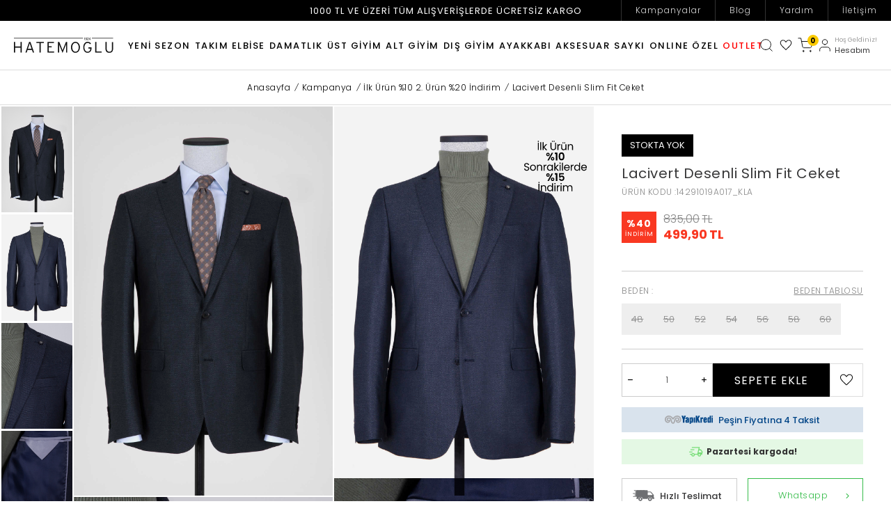

--- FILE ---
content_type: text/html; charset=UTF-8
request_url: https://www.hatemoglu.com/klacivert-d-desenli-slim-fit-ceket-10293
body_size: 59693
content:
<!DOCTYPE html>
<html lang="tr-TR" >
<head>
<meta charset="utf-8" />
<title>Lacivert Desenli Slim Fit Ceket | Hatemoğlu 14291019A017</title>
<meta name="description" content="Lacivert Desenli Slim Fit Ceket ürününü uygun fiyat avantajı ve Hatemoğlu kalitesiyle hemen satın alın." />
<meta name="copyright" content="T-Soft E-Ticaret Sistemleri" />
<script>window['PRODUCT_DATA'] = [];</script>
<meta name="robots" content="index,follow" /><link rel="canonical" href="https://www.hatemoglu.com/klacivert-d-desenli-slim-fit-ceket-10293" /><meta property="og:image" content="https://www.hatemoglu.com/klacivert-d-desenli-slim-fit-ceket-10293-ilk-urun-10-2-urun-20-indirim-hatemoglu-14291019a017-54814-10-O.jpg"/>
                <meta property="og:image:width" content="300" />
                <meta property="og:image:height" content="300" />
                <meta property="og:type" content="product" />
                <meta property="og:title" content="Lacivert Desenli Slim Fit Ceket | Hatemoğlu 14291019A017" />
                <meta property="og:description" content="Lacivert Desenli Slim Fit Ceket ürününü uygun fiyat avantajı ve Hatemoğlu kalitesiyle hemen satın alın." />
                <meta property="product:availability" content="out of stock" />
                <meta property="og:url" content="https://www.hatemoglu.com/klacivert-d-desenli-slim-fit-ceket-10293" />
                <meta property="og:site_name" content="Hatemoğlu" />
                <meta name="twitter:card" content="summary" />
                <meta name="twitter:title" content="Lacivert Desenli Slim Fit Ceket | Hatemoğlu 14291019A017" />
                <meta name="twitter:description" content="Lacivert Desenli Slim Fit Ceket ürününü uygun fiyat avantajı ve Hatemoğlu kalitesiyle hemen satın alın." />
                <meta name="twitter:image" content="https://www.hatemoglu.com/klacivert-d-desenli-slim-fit-ceket-10293-ilk-urun-10-2-urun-20-indirim-hatemoglu-14291019a017-54814-10-O.jpg" /><script src="https://accounts.google.com/gsi/client" async defer></script>
<script>const GOOGLE_CLIENT_ID = "72700583812-foa95d8ge2rk80vqp81kcdlu01m0595p.apps.googleusercontent.com";</script>
            <script>
                const E_EXPORT_ACTIVE = 0;
                const CART_DROPDOWN_LIST = true;
                const ENDPOINT_PREFIX = '';
                const ENDPOINT_ALLOWED_KEYS = [];
                const SETTINGS = {"KVKK_REQUIRED":1,"NEGATIVE_STOCK":"0","DYNAMIC_LOADING_SHOW_BUTTON":0,"IS_COMMENT_RATE_ACTIVE":1};
                try {
                    var PAGE_TYPE = 'product';
                    var PAGE_ID = 3;
                    var ON_PAGE_READY = [];
                    var THEME_VERSION = 'v5';
                    var THEME_FOLDER = 'v5-mango';
                    var MEMBER_INFO = {"ID":0,"CODE":"","FIRST_NAME":"","BIRTH_DATE":"","GENDER":"","LAST_NAME":"","MAIL":"","MAIL_HASH":"","PHONE":"","PHONE_HASH":"","PHONE_HASH_SHA":"","GROUP":0,"TRANSACTION_COUNT":0,"REPRESENTATIVE":"","KVKK":-1,"COUNTRY":"TR","E_COUNTRY":""};
                    var IS_VENDOR = 0;
                    var MOBILE_ACTIVE = false;
                    var CART_COUNT = '0';
                    var CART_TOTAL = '0,00';
                    var SESS_ID = 'ebc81a20d3c7e92812474466994a4258';
                    var LANGUAGE = 'tr';
                    var CURRENCY = 'TL';
                    var SEP_DEC = ',';
                    var SEP_THO = '.';
                    var DECIMAL_LENGTH = 2;  
                    var SERVICE_INFO = null;
                    var CART_CSRF_TOKEN = '522fb0de475ddb27377b9e2d6766b1fe8c2435ff69a76ac29ae49829ef918fc1';
                    var CSRF_TOKEN = 'i4zf9STdaZqEOkxM8e3KeZ5L5WSmSHDhiTQ8yj0NLeg=';
                    
                }
                catch(err) { }
            </script>
            <!--cache--><link rel="preload" as="font" href="/theme/v5/css/fonts/tsoft-icon.woff2?v=1" type="font/woff2" crossorigin>
<link rel="preconnect" href="https://fonts.gstatic.com" crossorigin>
<link rel="preload" as="style" href="https://fonts.googleapis.com/css?family=Poppins:100,300,regular,500,700,800&display=swap">
<link rel="stylesheet" href="https://fonts.googleapis.com/css?family=Poppins:100,300,regular,500,700,800&display=swap" media="print" onload="this.media='all'">
<noscript>
<link rel="stylesheet" href="https://fonts.googleapis.com/css?family=Poppins:100,300,regular,500,700,800&display=swap">
</noscript>
<link type="text/css" rel="stylesheet" href="/srv/compressed/load/all/css/tr/3/0.css?v=1769784115&isTablet=0&isMobile=1&userType=Ziyaretci">
<link rel="icon" href="//www.hatemoglu.com/Data/EditorFiles/yeni-logo-html.png">
<meta name="viewport" content="width=device-width, initial-scale=1">
<script src="/theme/v5/js/callbacks.js?v=1769784115"></script>
<script src="/js/tsoftapps/v5/header.js?v=1769784115"></script>
<script type="text/javascript" defer="" src="https://public.jetyorum.com/Sdk/loader.js?token=12cf46bd-fcb9-4ff0-82c1-7caff454d7a1" id="jetreview-loader"></script><script>
(function (w,d,dn,t){w[dn]=w[dn]||[];w[dn].push({eventType:'init',value:t,dc:''});
var f=d.getElementsByTagName('script')[0],c=d.createElement('script');c.async=true; c.src='https://tags.creativecdn.com/XkNNvrcNl0689Sww0oda.js'; f.parentNode.insertBefore(c,f);})(window,document,'rtbhEvents','XkNNvrcNl0689Sww0oda');
</script><meta name="google-site-verification" content="eFsUF5E-LuUMRik5ZsvWut8gDseIG8L7Mo9sKizJTGI" /><script type="text/javascript" src="//ccdn.mobildev.in/0bdff4c861574d54acdd0ba9483909d9.js" data-token="1h7i01XkVAtOP4bcTDt6" charset="UTF-8" data-cfasync="false" ></script>
<script>var _pp=0;function ptag(){if(get=function(e){for(var t=escape(e)+"=",n=document.cookie.split(";"),a=0;a<n.length;a++){for(var r=n[a];" "===r.charAt(0);)r=r.substring(1,r.length);if(0===r.indexOf(t))return unescape(r.substring(t.length,r.length))}return"{}"},window.dataLayer=window.dataLayer||[],!_pp){var e=JSON.parse(get("cookie_consent_level"))||{};!function(){window.dataLayer.push(arguments)}("consent","default",{ad_storage:e.targeting?"granted":"denied",analytics_storage:e.tracking?"granted":"denied",functionality_storage:e.functionality?"granted":"denied",personalization_storage:e.functionality?"granted":"denied",ad_user_data:e.targeting?"granted":"denied",ad_personalization:e.targeting?"granted":"denied",security_storage:"granted"}),_pp=1}}ptag();</script><script src="//cdn.segmentify.com/316aa484-205e-4121-898d-ac50d17153a7/segmentify.js" charset="UTF-8"></script>
<link rel="manifest" href="/Data/EditorFiles/Segmentify/manifest.json">
<!-- Google Tag Manager -->
<script>(function(w,d,s,l,i){w[l]=w[l]||[];w[l].push({'gtm.start':
new Date().getTime(),event:'gtm.js'});var f=d.getElementsByTagName(s)[0],
j=d.createElement(s),dl=l!='dataLayer'?'&l='+l:'';j.async=true;j.src=
'https://www.googletagmanager.com/gtm.js?id='+i+dl;f.parentNode.insertBefore(j,f);
})(window,document,'script','dataLayer','GTM-5JLVG8R');</script>
<!-- End Google Tag Manager --><meta name="google-site-verification" content="sSrbOJta78eX651NzfjTnSmCBDcIZ9Dr32o5OYXUBLc" />
<!-- T-Soft Apps - v5 Google Datalayer - Tracking Code Head Start -->
<script>
var dataLayer = dataLayer || [];
(function(w,d,s,l,i){w[l]=w[l]||[];w[l].push({'gtm.start':
new Date().getTime(),event:'gtm.js'});var f=d.getElementsByTagName(s)[0],
j=d.createElement(s),dl=l!='dataLayer'?'&l='+l:'';j.async=true;j.src=
'https://www.googletagmanager.com/gtm.js?id='+i+dl;f.parentNode.insertBefore(j,f);
})(window,document,'script','dataLayer','GTM-5JLVG8R');
</script>
<!-- T-Soft Apps - v5 Google Datalayer - Tracking Code Head End --><!-- T-Soft Apps - V5 - Facebook Dönüşümler API - Tracking Code Head Start -->
<script>
if(typeof window.FB_EVENT_ID == 'undefined'){
window.FB_EVENT_ID = "fb_" + new Date().getTime();
}
</script>
<!-- T-Soft Apps - V5 - Facebook Dönüşümler API - Tracking Code Head End --><script>
if(typeof window.FB_EVENT_ID == 'undefined'){
window.FB_EVENT_ID = "fb_" + new Date().getTime();
}
</script><script>
(function (w,d,dn,t){w[dn]=w[dn]||[];w[dn].push({eventType:'init',value:t,dc:''});
var f=d.getElementsByTagName('script')[0],c=d.createElement('script');c.async=true;
c.src='https://tags.creativecdn.com/XkNNvrcNI0689Sww0.js';
f.parentNode.insertBefore(c,f);})(window,document,'rtbhEvents','XkNNvrcNI0689Sww0');
</script><script>
!(function (w, d, t) {
w.TiktokAnalyticsObject = t;
var ttq = (w[t] = w[t] || []);
(ttq.methods = ["page","track","identify","instances","debug","on","off","once","ready","alias","group","enableCookie","disableCookie",]),
(ttq.setAndDefer = function (t, e) {
t[e] = function () {
t.push([e].concat(Array.prototype.slice.call(arguments, 0)));
};
});
for (var i = 0; i < ttq.methods.length; i++)
ttq.setAndDefer(ttq, ttq.methods[i]);
(ttq.instance = function (t) {
for (var e = ttq._i[t] || [], n = 0; n < ttq.methods.length; n++)
ttq.setAndDefer(e, ttq.methods[n]);
return e;
}),
(ttq.load = function (e, n) {
var i = "https://analytics.tiktok.com/i18n/pixel/events.js";
(ttq._i = ttq._i || {}),
(ttq._i[e] = []),
(ttq._i[e]._u = i),
(ttq._t = ttq._t || {}),
(ttq._t[e] = +new Date()),
(ttq._o = ttq._o || {}),
(ttq._o[e] = n || {});
var o = document.createElement("script");
(o.type = "text/javascript"),
(o.async = !0),
(o.src = i + "?sdkid=" + e + "&lib=" + t);
var a = document.getElementsByTagName("script")[0];
a.parentNode.insertBefore(o, a);
});
ttq.load("CD1T5LRC77U4JVV1P6H0");
ttq.track("Browse");
})(window, document, "ttq");
</script>
<link rel="manifest" href="manifest.json"><script>
var MobildevSingleOptIn = {
saveCallback: function (){
let callback = TSOFT_APPS.other?.register;
MobildevApp.page = 'register';
var changeVariable = false;
if (MEMBER_INFO.ID > 0){
callback = TSOFT_APPS.other?.member?.save;
MobildevApp.page = 'profile';
}
if (['v5', 'os2'].includes(MobildevApp.theme_version )){
if (MEMBER_INFO.ID > 0){
callback = callbacks.customer.other;
}else{
callback = callbacks.customer.sign;
changeVariable = true;
}
}
callback.push(async function(form, result){
if (changeVariable){
let a = result;
result = form;
form = a;
}
MobildevApp.data = form;
if (
MEMBER_INFO.ID > 0 && parseInt(result.status) === 1 ||
parseInt(result.status) === 2 ||
(MobildevApp.theme_version === 'v5' && result.status) ||
(MobildevApp.theme_version === 'os2' && result.success)
){
await MobildevApp.request('register');
}
});
},
run: function(){
console.log('MobildevSingleOptIn run')
this.saveCallback();
}
}
var MobildevDoubleOptIn = {
popup: {},
saveCallback: function(){
let callback = TSOFT_APPS.other?.register;
if (['v5', 'os2'].includes(MobildevApp.theme_version)){
callback = callbacks.customer.other;
}
callback.push(async function(form, result){
MobildevApp.data = form;
if (
parseInt(result.status) === 5 ||
(MobildevApp.theme_version === 'v5' && result.status) ||
(MobildevApp.theme_version === 'os2' && result.success)
){
if (MEMBER_INFO.ID > 0){
MobildevApp.page = 'profile';
}else{
MobildevApp.page = 'register';
}
try {
let response = await MobildevApp.request('register');
if (response?.success){
MobildevApp.data.append('data_id', response?.data);
if (MEMBER_INFO.ID <= 0){
MobildevDoubleOptIn.openPopup();
}
}else if (typeof response?.message !== 'undefined'){
MobildevDoubleOptIn.openPopup(response.message);
}
}catch (e){
console.log(e);
}
}
});
},
openPopup: function(html = ''){
let text1 = 'Lütfen cep telefonunuza gelen sms onay kodunuzu giriniz.';
let text2 = 'SMS Onay Kodu';
let text3= 'Gönder';
if (LANGUAGE !== 'tr') {
text1 = 'Please enter the sms verification code sent to your mobile phone.';
text2 = 'SMS Verification Code';
text3 = 'Send';
}
if (html === ''){
html = '<p>'+text1+'</p>';
html += '<p><input style="-webkit-appearance: none;border: 1px solid #ccc;padding: 5px 10px;border-radius: 3px;float: left;" placeholder="'+text2+'" type="number" id="mobildev_sms_code">';
html += '<button style="padding: 5px 10px;border: 1px solid #43b54c;float: left;margin: 0px 5px;color: white;background-color: #43b54c;border-radius: 3px;" type="button" onclick="MobildevDoubleOptIn.validation()">'+text3+'</button></p>';
}
if(html !== ''){
if(MobildevApp.theme_version === 'v5'){
MobildevDoubleOptIn.popup = function(){
T.modal({
id: 'mobildev_sms_popup',
html: html,
width: '320px',
close: true
});
};
MobildevDoubleOptIn.popup();
}else if (MobildevApp.theme_version === 'os2'){
MobildevDoubleOptIn.popup = function(){
modal({
id: 'mobildev_sms_popup',
html: html,
width: '320px',
close: true
});
};
MobildevDoubleOptIn.popup();
}
else{
MobildevDoubleOptIn.popup = new Message({
html: html,
width:300,
close: true
});
MobildevDoubleOptIn.popup.show();
}
}
},
validation: async function(){
let code = document.getElementById('mobildev_sms_code').value;
MobildevApp.data.append('code', code);
let response = await MobildevApp.request('validation');
if(response.success){
await MobildevDoubleOptIn.submitForm();
}else{
if(MobildevApp.theme_version === 'v5'){
T.modal({
id: 'mobildev_error_popup',
html: response.message,
width: '300px',
close: true,
closingCallback:function(){
MobildevDoubleOptIn.popup();
}
});
}else if(MobildevApp.theme_version === 'os2'){
modal({
id: 'mobildev_error_popup',
html: response.message,
width: '320px',
close: true,
callbacks: {
close: function(){
MobildevDoubleOptIn.popup();
}
}
});
}else{
let err = new Message({
html: response.message,
width:300,
close: true,
closingCallback: function(){
MobildevDoubleOptIn.popup.show();
}
});
err.show();
}
}
},
submitForm: async function(){
if(MobildevApp.theme_version === 'v5'){
if(typeof T.modal.close == 'function'){
T.modal.close();
}
document.querySelector('[id*="register-form-btn-"]').click();
}else if(MobildevApp.theme_version === 'os2'){
modalClose('#mobildev_sms_popup');
document.querySelector('[data-toggle="register"] button[type="submit"]').click();
}else{
if(typeof MobildevDoubleOptIn.popup.close == 'function'){
MobildevDoubleOptIn.popup.close();
}
document.getElementById('uye-kayit-btn').click();
}
},
run: function(){
console.log('MobildevDoubleOptIn run')
this.saveCallback();
}
}
var MobildevApp = {
endpoint: '/Diger/Apps/Mobildev.php',
type: 'double',
page: '',
theme_version: typeof THEME_VERSION !== 'undefined' ? THEME_VERSION : 'v4',
data: [],
request: async function(action = null, _data = null){
var object = {};
if (_data !== null){
object = _data;
}else{
MobildevApp.data.forEach(function(value, key){
object[key] = value;
});
}
if(action !== null){
object.action = action;
}
if (action === 'register'){
object.page = MobildevApp.page;
}
let data = JSON.stringify(object);
let response = await fetch(MobildevApp.endpoint, {
method: 'POST',
body: data
});
return await response.json();
},
subscribeCallback: function (){
let callback = TSOFT_APPS.other?.subscribe;
if (['v5', 'os2'].includes(MobildevApp.theme_version)){
callback = callbacks.customer.subscribe;
}
callback.push(async function(result){
if (typeof result.email !== 'undefined'){
let response = await MobildevApp.request('subscribe', {email: result.email});
if(!response.success){
console.log(response.message);
}
}
});
},
run: function(){
console.log('MobildevApp run')
switch (MobildevApp.type){
case 'double': MobildevDoubleOptIn.run(); break;
case 'single': MobildevSingleOptIn.run(); break;
}
this.subscribeCallback();
}
}
document.addEventListener('DOMContentLoaded', function(){
setTimeout(function(){
MobildevApp.run();
}, 1000);
});
</script>
</head>
<body><script>
window.fbAsyncInit = function() {
FB.init({
appId : '454419418855201',
xfbml : true,
version : 'v8.0'
});
FB.AppEvents.logPageView();
};
(function(d, s, id){
var js, fjs = d.getElementsByTagName(s)[0];
if (d.getElementById(id)) {return;}
js = d.createElement(s); js.id = id;
js.src = "https://connect.facebook.net/en_US/sdk.js";
fjs.parentNode.insertBefore(js, fjs);
}(document, 'script', 'facebook-jssdk'));
</script>
<script type="text/javascript" src="//hatemoglu.alo-tech.com/chatwidget/alochat.js?widget_key=ddcfe043f377497dee037003d5fde39cd8fab9f61d68ed071a2958e7302ea3daecdca207f1715c14242afc7b76cef3b1b612a36dd83bd7cb84fa2748d6b3cb75ac4bd4c2d07271584a7836fcfc2eba5fc14bf1400b37de0c735941f4ee07cc122e7c"></script>
<script type="text/javascript">
startWidget();
</script><!-- Google Tag Manager (noscript) -->
<noscript><iframe src="https://www.googletagmanager.com/ns.html?id=GTM-5JLVG8R"
height="0" width="0" style="display:none;visibility:hidden"></iframe></noscript>
<!-- End Google Tag Manager (noscript) -->
<input type="hidden" id="cookie-law" value="0">
<div class="w-100 d-flex flex-wrap ">
<div class=" col-12 col-sm-12 col-md-12 col-lg-12 col-xl-12 col-xxl-12 column-136  "><div class="row">
<div id="relation|353" data-id="353" class="relArea col-12 v5-mango  folder-html-block tpl-user_devux-AloChatDisplayNone "><div class="row"><style>
.alotech-chat-widget {
display: none !important;
}
</style>
</div></div><div id="relation|158" data-id="158" class="relArea col-12 v5-mango  folder-header tpl-user_devux-2025-other "><div class="row">
<header class="container-fluid position-relative">
<div class="row">
<div id="header-middle" class="w-100">
<div id="header-top" class="d-flex justify-content-center position-relative">
1000 TL VE ÜZERİ TÜM ALIŞVERİŞLERDE ÜCRETSİZ KARGO
<div class="header-top-menu position-absolute right-0 top-0 d-lg-block d-none">
<ul class="d-flex list-style-none">
<li>
<a href="https://www.hatemoglu.com/kampanyalar" target="" class="d-flex " title="Kampanyalar">
Kampanyalar
</a>
</li>
<li>
<a href="/blog" target="" class="d-flex " title="Blog">
Blog
</a>
</li>
<li>
<a href="/musteri-hizmetleri" target="" class="d-flex " title="Yardım">
Yardım
</a>
</li>
<li>
<a href="/iletisim" target="" class="d-flex " title="İletişim">
İletişim
</a>
</li>
</ul>
</div>
</div>
<div id="header-sticky" class="w-100" data-toggle="sticky" data-parent="#header-middle" data-class="header-sticky" data-scroll="180" data-direction="true">
<div id="header-main" class="w-100">
<div class="container-fluid">
<div class="w-100 d-flex align-items-center">
<div class="d-lg-none">
<div class="mobile-left">
<a href="#mobile-menu-158" data-toggle="drawer" class="header-mobile-menu-btn ml-item" aria-label="Menü"></a>
</div>
</div>
<div class="px-0 col-lg-2">
<a href="https://www.hatemoglu.com/" id="logo" aria-label="logo">
<p><img src="https://www.hatemoglu.com/Data/EditorFiles/Devux/image/logosiyah.svg"></p>
</a>
</div>
<nav id="main-menu" class="px-0 col-lg-8 d-lg-block d-none">
<ul class="d-flex justify-content-center menu menu-158">
<li>
<a id="menu-1158" href="https://www.hatemoglu.com/yeni-sezon" target="" style="color:;" class="d-flex align-items-center w-100 text-center text-uppercase menu-first-title " title="Yeni Sezon">
Yeni Sezon
</a>
</li>
<li>
<a id="menu-2158" href="https://www.hatemoglu.com/takim-elbise" target="" style="color:discount;" class="d-flex align-items-center w-100 text-center text-uppercase menu-first-title " title="Takım Elbise">
Takım Elbise
</a>
<div class="w-100 menu-container">
<div class="w-100 menu-container-top">
<div class="w-100 menu-container-general m-discount">
<div class="w-100 sub-discount second-92">
<a id="menu-92158" target="" class="menu-second-title " title="Fırsatlar">Fırsatlar</a>
<ul class="list-style-none">
<li class="w-100">
<a id="menu-265158" href="https://www.hatemoglu.com/indirimli-urunler-takim-elbise" target="" class="menu-third-title " title="İndirimli Ürünler">
İndirimli Ürünler
</a>
</li>
<li class="w-100">
<a id="menu-266158" href="https://www.hatemoglu.com/en-cok-satanlar-takim-elbise" target="" class="menu-third-title " title="En Çok Satanlar">
En Çok Satanlar
</a>
</li>
<li class="w-100">
<a id="menu-267158" href="https://www.hatemoglu.com/mezuniyet-takim-elbise-kombinleri" target="" class="menu-third-title " title="Mezuniyet Kombin Önerileri ">
Mezuniyet Kombin Önerileri
</a>
</li>
</ul>
</div>
<div class="w-100 menu-kapsa">
<div class="w-100 second-98">
<a id="menu-98158" href="https://www.hatemoglu.com/lacivert-takim-elbise" target="" class="menu-second-title " title="Lacivert Takım Elbise">Lacivert Takım Elbise</a>
</div>
<div class="w-100 second-100">
<a id="menu-100158" href="https://www.hatemoglu.com/cizgili-takim-elbise" target="" class="menu-second-title " title="Çizgili Takım Elbise">Çizgili Takım Elbise</a>
</div>
<div class="w-100 second-102">
<a id="menu-102158" href="https://www.hatemoglu.com/siyah-takim-elbise" target="" class="menu-second-title " title="Siyah Takım Elbise">Siyah Takım Elbise</a>
</div>
<div class="w-100 second-103">
<a id="menu-103158" href="https://www.hatemoglu.com/klasik-takim-elbise" target="" class="menu-second-title " title="Klasik Takım Elbise">Klasik Takım Elbise</a>
</div>
<div class="w-100 second-104">
<a id="menu-104158" href="https://www.hatemoglu.com/slim-fit-takim-elbise" target="" class="menu-second-title " title="Slim Fit Takım Elbise">Slim Fit Takım Elbise</a>
</div>
<div class="w-100 second-105">
<a id="menu-105158" href="https://www.hatemoglu.com/kruvaze-takim-elbise" target="" class="menu-second-title " title="Kruvaze Takım Elbise">Kruvaze Takım Elbise</a>
</div>
<div class="w-100 second-107">
<a id="menu-107158" href="https://www.hatemoglu.com/keten-takim-elbise" target="" class="menu-second-title " title="Keten Takım Elbise">Keten Takım Elbise</a>
</div>
<div class="w-100 second-108">
<a id="menu-108158" href="https://www.hatemoglu.com/buyuk-beden-takim-elbise" target="" class="menu-second-title " title="Büyük Beden Takım Elbise">Büyük Beden Takım Elbise</a>
</div>
<div class="w-100 second-110">
<a id="menu-110158" href="https://www.hatemoglu.com/spor-takim-elbise" target="" class="menu-second-title " title="Spor Takım Elbise">Spor Takım Elbise</a>
</div>
</div>
</div>
</div>
</li>
<li>
<a id="menu-269158" href="https://www.hatemoglu.com/damatlik-smokin-modelleri" target="" style="color:discount;" class="d-flex align-items-center w-100 text-center text-uppercase menu-first-title " title="Damatlık">
Damatlık
</a>
</li>
<li>
<a id="menu-3158" href="https://www.hatemoglu.com/ust-giyim" target="" style="color:discount;" class="d-flex align-items-center w-100 text-center text-uppercase menu-first-title " title="Üst Giyim">
Üst Giyim
</a>
<div class="w-100 menu-container">
<div class="w-100 menu-container-top">
<div class="w-100 menu-container-general m-discount">
<div class="w-100 sub-discount second-171">
<a id="menu-171158" target="" class="menu-second-title " title="Fırsatlar">Fırsatlar</a>
<ul class="list-style-none">
<li class="w-100">
<a id="menu-175158" href="https://www.hatemoglu.com/indirimli-urunler-ust-giyim" target="" class="menu-third-title " title="İndirimli Ürünler">
İndirimli Ürünler
</a>
</li>
<li class="w-100">
<a id="menu-176158" href="https://www.hatemoglu.com/en-cok-satanlar-ust-giyim" target="" class="menu-third-title " title="En Çok Satanlar">
En Çok Satanlar
</a>
</li>
<li class="w-100">
<a id="menu-174158" href="https://www.hatemoglu.com/erkek-v-yaka-tisort" target="" class="menu-third-title " title="V Yaka Tişörtler 399,90 TL">
V Yaka Tişörtler 399,90 TL
</a>
</li>
</ul>
</div>
<div class="w-100 menu-kapsa">
<div class="w-100 second-112">
<a id="menu-112158" href="https://www.hatemoglu.com/erkek-kazak" target="" class="menu-second-title " title="Kazak / Triko">Kazak / Triko</a>
<ul class="list-style-none">
<li class="w-100">
<a id="menu-120158" href="https://hatemoglu.com/erkek-bisiklet-yaka-kazak" target="" class="menu-third-title " title="Bisiklet Yaka Kazak">
Bisiklet Yaka Kazak
</a>
</li>
<li class="w-100">
<a id="menu-121158" href="https://www.hatemoglu.com/yun-kazak" target="" class="menu-third-title " title="Yün Kazak">
Yün Kazak
</a>
</li>
<li class="w-100">
<a id="menu-122158" href="https://www.hatemoglu.com/erkek-balikci-yaka-kazak" target="" class="menu-third-title " title="Balıkçı Yaka Kazak">
Balıkçı Yaka Kazak
</a>
</li>
<li class="w-100">
<a id="menu-123158" href="https://www.hatemoglu.com/erkek-v-yaka-kazak" target="" class="menu-third-title " title="V Yaka Kazak">
V Yaka Kazak
</a>
</li>
<li class="w-100">
<a id="menu-282158" href="https://www.hatemoglu.com/erkek-buyuk-beden-kazak" target="" class="menu-third-title " title="Büyük Beden Kazak">
Büyük Beden Kazak
</a>
</li>
<li class="w-100">
<a id="menu-124158" href="https://www.hatemoglu.com/erkek-yarim-balikci-kazak" target="" class="menu-third-title " title="Yarım Balıkçı Yaka Kazak">
Yarım Balıkçı Yaka Kazak
</a>
</li>
<li class="w-100">
<a id="menu-125158" href="https://www.hatemoglu.com/erkek-polo-yaka-kazak" target="" class="menu-third-title " title="Polo Yaka Kazak">
Polo Yaka Kazak
</a>
</li>
<li class="w-100">
<a id="menu-126158" href="https://www.hatemoglu.com/erkek-hirka" target="" class="menu-third-title " title="Hırka">
Hırka
</a>
</li>
<li class="w-100">
<a id="menu-127158" href="https://www.hatemoglu.com/erkek-fermuarli-kazak" target="" class="menu-third-title " title="Fermuarlı Kazak">
Fermuarlı Kazak
</a>
</li>
<li class="w-100">
<a id="menu-128158" href="https://www.hatemoglu.com/erkek-desenli-kazak" target="" class="menu-third-title " title="Desenli Kazak">
Desenli Kazak
</a>
</li>
<li class="w-100">
<a id="menu-129158" href="https://www.hatemoglu.com/erkek-suveter" target="" class="menu-third-title " title="Süveter">
Süveter
</a>
</li>
</ul>
</div>
<div class="w-100 second-113">
<a id="menu-113158" href="https://www.hatemoglu.com/erkek-gomlek" target="" class="menu-second-title " title="Gömlek">Gömlek</a>
<ul class="list-style-none">
<li class="w-100">
<a id="menu-133158" href="https://www.hatemoglu.com/erkek-uzun-kollu-gomlek" target="" class="menu-third-title " title="Uzun Kollu Gömlek">
Uzun Kollu Gömlek
</a>
</li>
<li class="w-100">
<a id="menu-134158" href="https://www.hatemoglu.com/erkek-gomlek-ceket" target="" class="menu-third-title " title="Gömlek Ceket">
Gömlek Ceket
</a>
</li>
<li class="w-100">
<a id="menu-135158" href="https://www.hatemoglu.com/erkek-slim-fit-gomlek" target="" class="menu-third-title " title="Slim Fit Gömlek">
Slim Fit Gömlek
</a>
</li>
<li class="w-100">
<a id="menu-136158" href="https://www.hatemoglu.com/erkek-klasik-gomlek" target="" class="menu-third-title " title="Klasik Gömlek">
Klasik Gömlek
</a>
</li>
<li class="w-100">
<a id="menu-137158" href="https://www.hatemoglu.com/erkek-keten-gomlek" target="" class="menu-third-title " title="Keten Gömlek">
Keten Gömlek
</a>
</li>
<li class="w-100">
<a id="menu-138158" href="https://www.hatemoglu.com/erkek-oduncu-gomlegi" target="" class="menu-third-title " title="Oduncu Gömlek">
Oduncu Gömlek
</a>
</li>
<li class="w-100">
<a id="menu-139158" href="https://www.hatemoglu.com/erkek-cizgili-gomlek" target="" class="menu-third-title " title="Çizgili Gömlek">
Çizgili Gömlek
</a>
</li>
<li class="w-100">
<a id="menu-140158" href="https://www.hatemoglu.com/damatlik-gomlek" target="" class="menu-third-title " title="Damatlık Gömlek">
Damatlık Gömlek
</a>
</li>
<li class="w-100">
<a id="menu-141158" href="https://www.hatemoglu.com/erkek-siyah-gomlek" target="" class="menu-third-title " title="Siyah Gömlek">
Siyah Gömlek
</a>
</li>
<li class="w-100">
<a id="menu-142158" href="https://www.hatemoglu.com/erkek-beyaz-gomlek" target="" class="menu-third-title " title="Beyaz Gömlek">
Beyaz Gömlek
</a>
</li>
<li class="w-100">
<a id="menu-143158" href="https://www.hatemoglu.com/erkek-kisa-kol-gomlek" target="" class="menu-third-title " title="Kısa Kollu Gömlek">
Kısa Kollu Gömlek
</a>
</li>
</ul>
</div>
<div class="w-100 second-114">
<a id="menu-114158" href="https://www.hatemoglu.com/erkek-ceket" target="" class="menu-second-title " title="Ceket">Ceket</a>
<ul class="list-style-none">
<li class="w-100">
<a id="menu-147158" href="https://www.hatemoglu.com/erkek-blazer-ceket" target="" class="menu-third-title " title="Blazer Ceket">
Blazer Ceket
</a>
</li>
<li class="w-100">
<a id="menu-148158" href="https://www.hatemoglu.com/erkek-spor-ceket" target="" class="menu-third-title " title="Spor Ceket">
Spor Ceket
</a>
</li>
<li class="w-100">
<a id="menu-150158" href="https://www.hatemoglu.com/erkek-keten-ceket" target="" class="menu-third-title " title="Keten Ceket">
Keten Ceket
</a>
</li>
<li class="w-100">
<a id="menu-151158" href="https://www.hatemoglu.com/erkek-slim-fit-ceket" target="" class="menu-third-title " title="Slim Fit Ceket">
Slim Fit Ceket
</a>
</li>
<li class="w-100">
<a id="menu-152158" href="https://www.hatemoglu.com/erkek-klasik-ceket" target="" class="menu-third-title " title="Klasik Ceket">
Klasik Ceket
</a>
</li>
<li class="w-100">
<a id="menu-153158" href="https://www.hatemoglu.com/erkek-siyah-ceket" target="" class="menu-third-title " title="Siyah Ceket">
Siyah Ceket
</a>
</li>
<li class="w-100">
<a id="menu-154158" href="https://www.hatemoglu.com/erkek-gri-ceket" target="" class="menu-third-title " title="Gri Ceket">
Gri Ceket
</a>
</li>
<li class="w-100">
<a id="menu-155158" href="https://www.hatemoglu.com/erkek-lacivert-ceket" target="" class="menu-third-title " title="Lacivert Ceket">
Lacivert Ceket
</a>
</li>
</ul>
</div>
<div class="w-100 second-115">
<a id="menu-115158" href="https://www.hatemoglu.com/erkek-tisort" target="" class="menu-second-title " title="Tişört">Tişört</a>
<ul class="list-style-none">
<li class="w-100">
<a id="menu-161158" href="https://www.hatemoglu.com/erkek-polo-yaka-tisort" target="" class="menu-third-title " title="Polo Yaka Tişört">
Polo Yaka Tişört
</a>
</li>
<li class="w-100">
<a id="menu-162158" href="https://www.hatemoglu.com/erkek-uzun-kollu-tisort" target="" class="menu-third-title " title="Uzun Kollu Tişört">
Uzun Kollu Tişört
</a>
</li>
<li class="w-100">
<a id="menu-163158" href="https://www.hatemoglu.com/erkek-oversize-tisort" target="" class="menu-third-title " title="Oversize Tişört">
Oversize Tişört
</a>
</li>
<li class="w-100">
<a id="menu-164158" href="https://www.hatemoglu.com/erkek-basic-tisort" target="" class="menu-third-title " title="Basic Tişört">
Basic Tişört
</a>
</li>
<li class="w-100">
<a id="menu-165158" href="https://www.hatemoglu.com/erkek-v-yaka-tisort" target="" class="menu-third-title " title="V Yaka Tişört">
V Yaka Tişört
</a>
</li>
<li class="w-100">
<a id="menu-166158" href="https://www.hatemoglu.com/erkek-beyaz-tisort" target="" class="menu-third-title " title="Beyaz Tişört">
Beyaz Tişört
</a>
</li>
<li class="w-100">
<a id="menu-167158" href="https://www.hatemoglu.com/erkek-bisiklet-yaka-tisort" target="" class="menu-third-title " title="Bisiklet Yaka Tişört">
Bisiklet Yaka Tişört
</a>
</li>
<li class="w-100">
<a id="menu-168158" href="https://www.hatemoglu.com/erkek-siyah-tisort" target="" class="menu-third-title " title="Siyah Tişört">
Siyah Tişört
</a>
</li>
<li class="w-100">
<a id="menu-170158" href="https://www.hatemoglu.com/erkek-regular-fit-tisort" target="" class="menu-third-title " title="Regular Fit Tişört">
Regular Fit Tişört
</a>
</li>
</ul>
</div>
<div class="w-100 second-116">
<a id="menu-116158" href="https://www.hatemoglu.com/erkek-sweatshirt" target="" class="menu-second-title " title="Sweatshirt">Sweatshirt</a>
<ul class="list-style-none">
<li class="w-100">
<a id="menu-271158" href="https://www.hatemoglu.com/erkek-kapsonlu-sweatshirt" target="" class="menu-third-title " title="Kapüşonlu Sweatshirt">
Kapüşonlu Sweatshirt
</a>
</li>
<li class="w-100">
<a id="menu-272158" href="https://www.hatemoglu.com/erkek-baskili-sweatshirt" target="" class="menu-third-title " title="Baskılı Sweatshirt">
Baskılı Sweatshirt
</a>
</li>
<li class="w-100">
<a id="menu-273158" href="https://www.hatemoglu.com/erkek-balikci-yaka-sweatshirt" target="" class="menu-third-title " title="Balıkçı Yaka Sweatshirt">
Balıkçı Yaka Sweatshirt
</a>
</li>
<li class="w-100">
<a id="menu-274158" href="https://www.hatemoglu.com/erkek-buyuk-beden-sweatshirt" target="" class="menu-third-title " title="Büyük Beden Sweatshirt">
Büyük Beden Sweatshirt
</a>
</li>
<li class="w-100">
<a id="menu-275158" href="https://www.hatemoglu.com/erkek-fermuarli-sweatshirt" target="" class="menu-third-title " title="Fermuarlı Sweatshirt">
Fermuarlı Sweatshirt
</a>
</li>
<li class="w-100">
<a id="menu-276158" href="https://www.hatemoglu.com/erkek-polo-yaka-sweatshirt" target="" class="menu-third-title " title="Polo Yaka Sweatshirt">
Polo Yaka Sweatshirt
</a>
</li>
<li class="w-100">
<a id="menu-277158" href="https://www.hatemoglu.com/erkek-bisiklet-yaka-sweatshirt" target="" class="menu-third-title " title="Bisiklet Yaka Sweatshirt">
Bisiklet Yaka Sweatshirt
</a>
</li>
<li class="w-100">
<a id="menu-278158" href="https://www.hatemoglu.com/erkek-polar-sweatshirt" target="" class="menu-third-title " title="Polar Sweatshirt">
Polar Sweatshirt
</a>
</li>
</ul>
</div>
<div class="w-100 second-117">
<a id="menu-117158" href="https://www.hatemoglu.com/erkek-yelek" target="" class="menu-second-title " title="Yelek">Yelek</a>
<ul class="list-style-none">
<li class="w-100">
<a id="menu-279158" href="https://www.hatemoglu.com/erkek-v-yaka-yelek" target="" class="menu-third-title " title="V Yaka Yelek">
V Yaka Yelek
</a>
</li>
<li class="w-100">
<a id="menu-280158" href="https://www.hatemoglu.com/erkek-triko-yelek" target="" class="menu-third-title " title="Triko Yelek">
Triko Yelek
</a>
</li>
</ul>
</div>
</div>
</div>
</div>
</li>
<li>
<a id="menu-4158" href="https://www.hatemoglu.com/alt-giyim" target="" style="color:discount;" class="d-flex align-items-center w-100 text-center text-uppercase menu-first-title " title="Alt Giyim">
Alt Giyim
</a>
<div class="w-100 menu-container">
<div class="w-100 menu-container-top">
<div class="w-100 menu-container-general m-discount">
<div class="w-100 sub-discount second-177">
<a id="menu-177158" target="" class="menu-second-title " title="Fırsatlar">Fırsatlar</a>
<ul class="list-style-none">
<li class="w-100">
<a id="menu-194158" href="https://www.hatemoglu.com/indirimli-urunler-alt-giyim" target="" class="menu-third-title " title="İndirimli Ürünler">
İndirimli Ürünler
</a>
</li>
<li class="w-100">
<a id="menu-195158" href="https://www.hatemoglu.com/en-cok-satanlar-alt-giyim" target="" class="menu-third-title " title="En Çok Satanlar">
En Çok Satanlar
</a>
</li>
</ul>
</div>
<div class="w-100 menu-kapsa">
<div class="w-100 second-178">
<a id="menu-178158" href="https://www.hatemoglu.com/erkek-pantolon" target="" class="menu-second-title " title="Pantolon">Pantolon</a>
<ul class="list-style-none">
<li class="w-100">
<a id="menu-180158" href="https://www.hatemoglu.com/erkek-keten-pantolon" target="" class="menu-third-title " title="Keten Pantolon ">
Keten Pantolon
</a>
</li>
<li class="w-100">
<a id="menu-181158" href="https://www.hatemoglu.com/erkek-gri-pantolon" target="" class="menu-third-title " title="Gri Pantolon">
Gri Pantolon
</a>
</li>
<li class="w-100">
<a id="menu-182158" href="https://www.hatemoglu.com/erkek-siyah-pantolon" target="" class="menu-third-title " title="Siyah Pantolon">
Siyah Pantolon
</a>
</li>
<li class="w-100">
<a id="menu-183158" href="https://www.hatemoglu.com/erkek-regular-fit-pantolon" target="" class="menu-third-title " title="Regular Fit Pantolon">
Regular Fit Pantolon
</a>
</li>
<li class="w-100">
<a id="menu-184158" href="https://www.hatemoglu.com/erkek-slim-fit-pantolon" target="" class="menu-third-title " title="Slim Fit Pantolon">
Slim Fit Pantolon
</a>
</li>
<li class="w-100">
<a id="menu-185158" href="https://www.hatemoglu.com/erkek-spor-pantolon" target="" class="menu-third-title " title="Spor Pantolon">
Spor Pantolon
</a>
</li>
<li class="w-100">
<a id="menu-186158" href="https://www.hatemoglu.com/erkek-jogger-pantolon" target="" class="menu-third-title " title="Jogger Pantolon">
Jogger Pantolon
</a>
</li>
<li class="w-100">
<a id="menu-187158" href="https://www.hatemoglu.com/erkek-kadife-pantolon" target="" class="menu-third-title " title="Kadife Pantolon">
Kadife Pantolon
</a>
</li>
<li class="w-100">
<a id="menu-188158" href="https://www.hatemoglu.com/erkek-kanvas-pantolon" target="" class="menu-third-title " title="Kanvas Pantolon">
Kanvas Pantolon
</a>
</li>
<li class="w-100">
<a id="menu-189158" href="https://www.hatemoglu.com/erkek-kumas-pantolon" target="" class="menu-third-title " title="Kumaş Pantolon">
Kumaş Pantolon
</a>
</li>
<li class="w-100">
<a id="menu-190158" href="https://www.hatemoglu.com/erkek-esofman-alti" target="" class="menu-third-title " title="Eşofman Altı">
Eşofman Altı
</a>
</li>
<li class="w-100">
<a id="menu-191158" href="https://www.hatemoglu.com/erkek-kot-pantolon" target="" class="menu-third-title " title="Kot Pantolon">
Kot Pantolon
</a>
</li>
</ul>
</div>
<div class="w-100 second-179">
<a id="menu-179158" href="https://www.hatemoglu.com/erkek-sort" target="" class="menu-second-title " title="Şort">Şort</a>
<ul class="list-style-none">
<li class="w-100">
<a id="menu-192158" href="https://www.hatemoglu.com/erkek-keten-sort" target="" class="menu-third-title " title="Keten Şort">
Keten Şort
</a>
</li>
<li class="w-100">
<a id="menu-193158" href="https://www.hatemoglu.com/erkek-deniz-sortu-mayo-modelleri" target="" class="menu-third-title " title="Deniz Şortu">
Deniz Şortu
</a>
</li>
</ul>
</div>
</div>
</div>
</div>
</li>
<li>
<a id="menu-5158" href="https://www.hatemoglu.com/dis-giyim" target="" style="color:discount;" class="d-flex align-items-center w-100 text-center text-uppercase menu-first-title " title="Dış Giyim">
Dış Giyim
</a>
<div class="w-100 menu-container">
<div class="w-100 menu-container-top">
<div class="w-100 menu-container-general m-discount">
<div class="w-100 sub-discount second-196">
<a id="menu-196158" target="" class="menu-second-title " title="Fırsatlar">Fırsatlar</a>
<ul class="list-style-none">
<li class="w-100">
<a id="menu-197158" href="https://www.hatemoglu.com/indirimli-urunler-dis-giyim" target="" class="menu-third-title " title="İndirimli Ürünler">
İndirimli Ürünler
</a>
</li>
<li class="w-100">
<a id="menu-198158" href="https://www.hatemoglu.com/en-cok-satanlar-dis-giyim" target="" class="menu-third-title " title="En Çok Satanlar">
En Çok Satanlar
</a>
</li>
</ul>
</div>
<div class="w-100 menu-kapsa">
<div class="w-100 second-199">
<a id="menu-199158" href="https://www.hatemoglu.com/erkek-mont" target="" class="menu-second-title " title="Mont">Mont</a>
<ul class="list-style-none">
<li class="w-100">
<a id="menu-203158" href="https://www.hatemoglu.com/erkek-sisme-mont" target="" class="menu-third-title " title="Şişme Mont">
Şişme Mont
</a>
</li>
<li class="w-100">
<a id="menu-204158" href="https://www.hatemoglu.com/erkek-lacivert-mont" target="" class="menu-third-title " title="Lacivert Mont">
Lacivert Mont
</a>
</li>
<li class="w-100">
<a id="menu-205158" href="https://www.hatemoglu.com/erkek-siyah-mont" target="" class="menu-third-title " title="Siyah Mont">
Siyah Mont
</a>
</li>
<li class="w-100">
<a id="menu-206158" href="https://www.hatemoglu.com/erkek-kapitone-mont" target="" class="menu-third-title " title="Kapitone Mont">
Kapitone Mont
</a>
</li>
<li class="w-100">
<a id="menu-207158" href="https://www.hatemoglu.com/erkek-mevsimlik-mont" target="" class="menu-third-title " title="Mevsimlik Mont">
Mevsimlik Mont
</a>
</li>
<li class="w-100">
<a id="menu-208158" href="https://www.hatemoglu.com/erkek-deri-mont" target="" class="menu-third-title " title="Deri Mont">
Deri Mont
</a>
</li>
<li class="w-100">
<a id="menu-209158" href="https://www.hatemoglu.com/erkek-kapsonlu-mont" target="" class="menu-third-title " title="Kapüşonlu Mont">
Kapüşonlu Mont
</a>
</li>
<li class="w-100">
<a id="menu-210158" href="https://www.hatemoglu.com/erkek-buyuk-beden-mont" target="" class="menu-third-title " title="Büyük Beden Mont">
Büyük Beden Mont
</a>
</li>
</ul>
</div>
<div class="w-100 second-200">
<a id="menu-200158" href="https://www.hatemoglu.com/erkek-kaban" target="" class="menu-second-title " title="Kaban">Kaban</a>
<ul class="list-style-none">
<li class="w-100">
<a id="menu-211158" href="https://www.hatemoglu.com/erkek-kase-kaban" target="" class="menu-third-title " title="Kaşe Kaban">
Kaşe Kaban
</a>
</li>
<li class="w-100">
<a id="menu-212158" href="https://www.hatemoglu.com/erkek-buyuk-beden-kaban" target="" class="menu-third-title " title="Büyük Beden Kaban">
Büyük Beden Kaban
</a>
</li>
<li class="w-100">
<a id="menu-213158" href="https://www.hatemoglu.com/erkek-lacivert-kaban" target="" class="menu-third-title " title="Lacivert Kaban">
Lacivert Kaban
</a>
</li>
<li class="w-100">
<a id="menu-214158" href="https://www.hatemoglu.com/erkek-yun-kaban" target="" class="menu-third-title " title="Yün Kaban">
Yün Kaban
</a>
</li>
<li class="w-100">
<a id="menu-215158" href="https://www.hatemoglu.com/erkek-spor-kaban" target="" class="menu-third-title " title="Spor Kaban">
Spor Kaban
</a>
</li>
<li class="w-100">
<a id="menu-216158" href="https://www.hatemoglu.com/erkek-siyah-kaban" target="" class="menu-third-title " title="Siyah Kaban">
Siyah Kaban
</a>
</li>
</ul>
</div>
<div class="w-100 second-201">
<a id="menu-201158" href="https://www.hatemoglu.com/erkek-palto" target="" class="menu-second-title " title="Palto">Palto</a>
<ul class="list-style-none">
<li class="w-100">
<a id="menu-217158" href="https://www.hatemoglu.com/erkek-uzun-palto" target="" class="menu-third-title " title="Erkek Uzun Palto">
Erkek Uzun Palto
</a>
</li>
<li class="w-100">
<a id="menu-218158" href="https://www.hatemoglu.com/yun-palto" target="" class="menu-third-title " title="Yün Palto">
Yün Palto
</a>
</li>
<li class="w-100">
<a id="menu-219158" href="https://www.hatemoglu.com/erkek-siyah-palto" target="" class="menu-third-title " title="Siyah Palto">
Siyah Palto
</a>
</li>
</ul>
</div>
<div class="w-100 second-202">
<a id="menu-202158" href="https://www.hatemoglu.com/erkek-trenckot" target="" class="menu-second-title " title="Trençkot">Trençkot</a>
</div>
</div>
</div>
</div>
</li>
<li>
<a id="menu-6158" href="https://www.hatemoglu.com/erkek-ayakkabi" target="" style="color:discount;" class="d-flex align-items-center w-100 text-center text-uppercase menu-first-title " title="Ayakkabı">
Ayakkabı
</a>
<div class="w-100 menu-container">
<div class="w-100 menu-container-top">
<div class="w-100 menu-container-general m-discount">
<div class="w-100 sub-discount second-220">
<a id="menu-220158" target="" class="menu-second-title " title="Fırsatlar">Fırsatlar</a>
<ul class="list-style-none">
<li class="w-100">
<a id="menu-223158" href="https://www.hatemoglu.com/indirimli-urunler-ayakkabi" target="" class="menu-third-title " title="İndirimli Ürünler">
İndirimli Ürünler
</a>
</li>
<li class="w-100">
<a id="menu-224158" href="https://www.hatemoglu.com/online-ozel-ayakkabi" target="" class="menu-third-title " title="Online Özel ">
Online Özel
</a>
</li>
</ul>
</div>
<div class="w-100 menu-kapsa">
<div class="w-100 second-221">
<a id="menu-221158" href="https://www.hatemoglu.com/erkek-klasik-ayakkabi" target="" class="menu-second-title " title="Klasik Ayakkabı">Klasik Ayakkabı</a>
</div>
<div class="w-100 second-222">
<a id="menu-222158" href="https://www.hatemoglu.com/erkek-casual-ayakkabi" target="" class="menu-second-title " title="Casual Ayakkabı">Casual Ayakkabı</a>
</div>
</div>
</div>
</div>
</li>
<li>
<a id="menu-7158" href="https://www.hatemoglu.com/erkek-aksesuar" target="" style="color:discount;" class="d-flex align-items-center w-100 text-center text-uppercase menu-first-title " title="Aksesuar">
Aksesuar
</a>
<div class="w-100 menu-container">
<div class="w-100 menu-container-top">
<div class="w-100 menu-container-general m-discount">
<div class="w-100 sub-discount second-225">
<a id="menu-225158" target="" class="menu-second-title " title="Fırsatlar">Fırsatlar</a>
<ul class="list-style-none">
<li class="w-100">
<a id="menu-254158" href="https://www.hatemoglu.com/indirimli-urunler-aksesuar" target="" class="menu-third-title " title="İndirimli Ürünler ">
İndirimli Ürünler
</a>
</li>
<li class="w-100">
<a id="menu-255158" href="https://www.hatemoglu.com/en-cok-satanlar-aksesuar" target="" class="menu-third-title " title="En Çok Satanlar">
En Çok Satanlar
</a>
</li>
<li class="w-100">
<a id="menu-256158" href="https://www.hatemoglu.com/aksesuar-setleri" target="" class="menu-third-title " title="Setler">
Setler
</a>
</li>
</ul>
</div>
<div class="w-100 menu-kapsa">
<div class="w-100 second-226">
<a id="menu-226158" href="https://www.hatemoglu.com/erkek-atki" target="" class="menu-second-title " title="Atkı">Atkı</a>
</div>
<div class="w-100 second-227">
<a id="menu-227158" href="https://www.hatemoglu.com/erkek-bere-modelleri" target="" class="menu-second-title " title="Bere">Bere</a>
</div>
<div class="w-100 second-228">
<a id="menu-228158" href="https://www.hatemoglu.com/erkek-cuzdan" target="" class="menu-second-title " title="Cüzdan">Cüzdan</a>
</div>
<div class="w-100 second-229">
<a id="menu-229158" href="https://www.hatemoglu.com/erkek-corap" target="" class="menu-second-title " title="Çorap">Çorap</a>
</div>
<div class="w-100 second-230">
<a id="menu-230158" href="https://www.hatemoglu.com/erkek-kemer" target="" class="menu-second-title " title="Kemer">Kemer</a>
</div>
<div class="w-100 second-231">
<a id="menu-231158" href="https://www.hatemoglu.com/erkek-canta" target="" class="menu-second-title " title="Çanta">Çanta</a>
</div>
<div class="w-100 second-232">
<a id="menu-232158" href="https://www.hatemoglu.com/erkek-kol-dugmesi" target="" class="menu-second-title " title="Kol Düğmesi">Kol Düğmesi</a>
</div>
<div class="w-100 second-233">
<a id="menu-233158" href="https://www.hatemoglu.com/erkek-kravat" target="" class="menu-second-title " title="Kravat">Kravat</a>
</div>
<div class="w-100 second-234">
<a id="menu-234158" href="https://www.hatemoglu.com/erkek-mendil" target="" class="menu-second-title " title="Mendil">Mendil</a>
</div>
<div class="w-100 second-236">
<a id="menu-236158" href="https://www.hatemoglu.com/erkek-pantolon-askisi" target="" class="menu-second-title " title="Pantolon Askısı">Pantolon Askısı</a>
</div>
<div class="w-100 second-237">
<a id="menu-237158" href="https://www.hatemoglu.com/erkek-papyon" target="" class="menu-second-title " title="Papyon">Papyon</a>
</div>
<div class="w-100 second-238">
<a id="menu-238158" href="https://www.hatemoglu.com/erkek-parfum" target="" class="menu-second-title " title="Parfüm ">Parfüm </a>
</div>
<div class="w-100 second-283">
<a id="menu-283158" href="https://www.hatemoglu.com/oda-kokusu" target="" class="menu-second-title " title="Oda Kokusu ">Oda Kokusu </a>
</div>
<div class="w-100 second-239">
<a id="menu-239158" href="https://www.hatemoglu.com/damat-yaka-cicegi" target="" class="menu-second-title " title="Yaka Çiçeği">Yaka Çiçeği</a>
</div>
<div class="w-100 second-240">
<a id="menu-240158" href="https://www.hatemoglu.com/erkek-kasket-modelleri" target="" class="menu-second-title " title="Kasket">Kasket</a>
</div>
<div class="w-100 second-241">
<a id="menu-241158" href="https://www.hatemoglu.com/erkek-ic-giyim" target="" class="menu-second-title " title="İç Giyim">İç Giyim</a>
<ul class="list-style-none">
<li class="w-100">
<a id="menu-242158" href="https://www.hatemoglu.com/erkek-atlet-modelleri" target="" class="menu-third-title " title="Atlet">
Atlet
</a>
</li>
<li class="w-100">
<a id="menu-243158" href="https://www.hatemoglu.com/boxer" target="" class="menu-third-title " title="Boxer">
Boxer
</a>
</li>
</ul>
</div>
<div class="w-100 second-244">
<a id="menu-244158" href="https://www.hatemoglu.com/setler" target="" class="menu-second-title " title="Setler">Setler</a>
<ul class="list-style-none">
<li class="w-100">
<a id="menu-245158" href="https://www.hatemoglu.com/kravat-mendil-set" target="" class="menu-third-title " title="Kravat Mendil Set">
Kravat Mendil Set
</a>
</li>
<li class="w-100">
<a id="menu-246158" href="https://www.hatemoglu.com/parfum-cuzdan-kemer-set" target="" class="menu-third-title " title="Parfüm Cüzdan Kemer Set">
Parfüm Cüzdan Kemer Set
</a>
</li>
<li class="w-100">
<a id="menu-247158" href="https://www.hatemoglu.com/yaka-rozeti-kravat-mendil-set" target="" class="menu-third-title " title="Yaka Rozeti Kravat Mendil Set">
Yaka Rozeti Kravat Mendil Set
</a>
</li>
<li class="w-100">
<a id="menu-248158" href="https://www.hatemoglu.com/papyon-mendil-set" target="" class="menu-third-title " title="Papyon Mendil Set">
Papyon Mendil Set
</a>
</li>
<li class="w-100">
<a id="menu-249158" href="https://www.hatemoglu.com/papyon-kusak-mendil-seti" target="" class="menu-third-title " title="Papyon Kuşak Mendil Set">
Papyon Kuşak Mendil Set
</a>
</li>
</ul>
</div>
<div class="w-100 second-250">
<a id="menu-250158" href="https://www.hatemoglu.com/erkek-taki" target="" class="menu-second-title " title="Takı">Takı</a>
<ul class="list-style-none">
<li class="w-100">
<a id="menu-251158" href="https://www.hatemoglu.com/erkek-bileklik" target="" class="menu-third-title " title="Bileklik">
Bileklik
</a>
</li>
<li class="w-100">
<a id="menu-252158" href="https://www.hatemoglu.com/erkek-kolye" target="" class="menu-third-title " title="Kolye">
Kolye
</a>
</li>
</ul>
</div>
</div>
</div>
</div>
</li>
<li>
<a id="menu-9158" href="https://www.hatemoglu.com/c-sayki" target="" style="color:;" class="d-flex align-items-center w-100 text-center text-uppercase menu-first-title " title="Saykı">
Saykı
</a>
<div class="w-100 menu-container">
<div class="w-100 menu-container-top">
<div class="w-100 menu-container-general ">
<div class="w-100 second-284">
<a id="menu-284158" href="https://www.hatemoglu.com/c-sayki-men" target="" class="menu-second-title " title="Saykı Men">Saykı Men</a>
</div>
<div class="w-100 second-285">
<a id="menu-285158" href="https://www.hatemoglu.com/kadin" target="" class="menu-second-title " title="Saykı Woman">Saykı Woman</a>
</div>
</div>
</div>
</div>
</li>
<li>
<a id="menu-10158" href="https://www.hatemoglu.com/online-ozel" target="" style="color:;" class="d-flex align-items-center w-100 text-center text-uppercase menu-first-title " title="Onlıne Özel">
Onlıne Özel
</a>
</li>
<li>
<a id="menu-8158" href="https://www.hatemoglu.com/outlet-indirim-firsatlari" target="" style="color:;" class="d-flex align-items-center w-100 text-center text-uppercase menu-first-title color-red" title="Outlet">
Outlet
</a>
</li>
</ul>
</nav>
<div id="hm-links" class="px-0 col-lg-2">
<div class="w-100 d-flex align-items-center justify-content-flex-end">
<div class="hm-links-item d-lg-block d-none">
<a href="#header-search-panel-158" data-toggle="drawer" aria-label="Search" class="hm-link">
<img src="https://img.hatemoglu.com/Data/EditorFiles/Devux/image/search.svg" alt="Search">
</a>
</div>
<div class="hm-links-item d-lg-block d-none">
<a href="/uye-girisi-sayfasi" class="text-body hm-link" id="header-favourite-btn" aria-label="Favorilerim">
<img src="https://img.hatemoglu.com/Data/EditorFiles/Devux/image/heart.svg" alt="Bookmark">
</a>
</div>
<div class="hm-links-item position-relative d-lg-block d-none">
<a href="/sepet" class="text-body hm-link header-cart-dropdown" id="header-cart-btn" aria-label="Sepetim">
<span class="cart-soft-count">0</span>
<img src="https://img.hatemoglu.com/Data/EditorFiles/Devux/image/cart.svg" alt="Cart">
</a>
<div class="header-cart-dropdown-list d-none"></div>
</div>
<div class="hm-links-item d-lg-block d-none">
<a href="/uye-girisi-sayfasi" class="text-body hm-link" id="header-account" aria-label="Hesabım">
<img src="https://img.hatemoglu.com/Data/EditorFiles/Devux/image/user.svg" alt="User">
<span class="d-flex flex-wrap flex-direction-column account-text">
<span class="w-100 account-text-title">Hoş Geldiniz!</span>
<span class="w-100 account-text-desc">Hesabım</span>
</span>
</a>
</div>
<div class="d-lg-none">
<a href="#header-search-panel-158" data-toggle="drawer" aria-label="Search" class="mobile-search-btn ml-item"></a>
</div>
</div>
</div>
</div>
</div>
</div>
</div>
</div>
</div>
</header>
<div data-rel="mobile-menu-158" class="drawer-overlay"></div>
<div id="mobile-menu-158" class="mobile-menu-devux drawer-wrapper" data-display="overlay" data-position="left">
<div class="w-100 mm-close">
<a href="https://www.hatemoglu.com/" id="logo" aria-label="logo">
<p><img src="https://www.hatemoglu.com/Data/EditorFiles/Devux/image/logosiyah.svg"></p>
</a>
<div class="drawer-close" id="mobile-menu-close">
<img src="https://img.hatemoglu.com/Data/EditorFiles/Devux/image/menuclose.svg">
</div>
</div>
<div class="w-100 mobile-menu-header">
<div class="w-100 mobile-menu-header-top">
<i class="w-100">Hoş Geldiniz!</i>
<div class="w-100">
Hemen giriş yapın ya da kayıt olun.
</div>
</div>
<div class="w-100 mobile-menu-header-bottom">
<ul class="w-100 list-style-none">
<li>
<a href="/uye-girisi-sayfasi">
Giriş Yap
</a>
</li>
<li>
<a href="/uye-kayit">
Kayıt Ol
</a>
</li>
</ul>
</div>
</div>
<nav class="w-100 drawer-menu">
<ul class="w-100 clearfix">
<li class="w-100">
<a id="mobile-menu-1" href="https://www.hatemoglu.com/yeni-sezon" target="" class="menu-first-child " title="Yeni Sezon">
Yeni Sezon
<img src="https://www.hatemoglu.com/Data/img/menu_item/1/tr_img_1_1.png">
</a>
</li>
<li class="w-100">
<a href="#drawer-menu-2" id="mobile-menu-2" data-toggle="drawer" class="w-100 menu-first-child ">
Takım Elbise
<img src="https://www.hatemoglu.com/Data/img/menu_item/2/tr_img_1_2.png">
</a>
<div id="drawer-menu-2" data-display="overlay" data-position="left" class="drawer-wrapper mobile-menu-devux">
<div class="w-100 menu-second-general">
<div class="menu-back menu-second-back">
<span class="menu-back-left sub-drawer-close" data-rel="drawer-menu-2">
<svg xmlns="http://www.w3.org/2000/svg" height="16px" viewBox="0 -960 960 960" width="16px" fill="#000"><path d="M560-240 320-480l240-240 56 56-184 184 184 184-56 56Z"/></svg>
Takım Elbise
</span>
<a id="mobile-all-menu-2" href="https://www.hatemoglu.com/takim-elbise" class="see-all" title="Tümünü Gör">Tümünü Gör</a>
</div>
<ul class="clearfix w-100">
<li class="w-100">
<a href="#drawer-menu-92" id="mobile-menu-92" data-toggle="drawer" class="w-100 menu-second-child ">
<span class="menu-item-left">
<span class="menu-item-img" style="background: url(https://www.hatemoglu.com/Data/img/menu_item/2/tr_img_1_92.png"></span>
Fırsatlar
</span>
<svg xmlns="http://www.w3.org/2000/svg" height="16px" viewBox="0 -960 960 960" width="16px" fill="#000"><path d="m517.85-480-184-184L376-706.15 602.15-480 376-253.85 333.85-296l184-184Z"/></svg>
</a>
<div id="drawer-menu-92" data-display="overlay" data-position="left" class="drawer-wrapper mobile-menu-devux">
<div class="w-100 menu-third-general">
<div class="menu-back menu-third-back">
<span class="menu-back-left sub-drawer-close" data-rel="drawer-menu-92">
<svg xmlns="http://www.w3.org/2000/svg" height="16px" viewBox="0 -960 960 960" width="16px" fill="#000"><path d="M560-240 320-480l240-240 56 56-184 184 184 184-56 56Z"/></svg>
Fırsatlar
</span>
<a id="mobile-all-menu-92" href="#" class="see-all" title="Tümünü Gör">Tümünü Gör</a>
</div>
<ul class="clearfix w-100">
<li class="w-100">
<a id="mobile-menu-265" href="https://www.hatemoglu.com/indirimli-urunler-takim-elbise" target="" class="menu-third-child " title="İndirimli Ürünler">
<span class="menu-item-left">
<span class="menu-item-img" style="background: url(https://www.hatemoglu.com/Data/img/menu_item/5/tr_img_1_265.jpg);"></span>
İndirimli Ürünler
</span>
</a>
</li>
<li class="w-100">
<a id="mobile-menu-266" href="https://www.hatemoglu.com/en-cok-satanlar-takim-elbise" target="" class="menu-third-child " title="En Çok Satanlar">
<span class="menu-item-left">
<span class="menu-item-img" style="background: url(https://www.hatemoglu.com/Data/img/menu_item/6/tr_img_1_266.jpg);"></span>
En Çok Satanlar
</span>
</a>
</li>
<li class="w-100">
<a id="mobile-menu-267" href="https://www.hatemoglu.com/mezuniyet-takim-elbise-kombinleri" target="" class="menu-third-child " title="Mezuniyet Kombin Önerileri ">
<span class="menu-item-left">
<span class="menu-item-img" style="background: url(https://www.hatemoglu.com/Data/img/menu_item/7/tr_img_1_267.jpg);"></span>
Mezuniyet Kombin Önerileri
</span>
</a>
</li>
</ul>
</div>
</div>
</li>
<li class="w-100">
<a id="mobile-menu-98" href="https://www.hatemoglu.com/lacivert-takim-elbise" target="" class="menu-second-child " title="Lacivert Takım Elbise">
<span class="menu-item-left">
<span class="menu-item-img" style="background: url(https://www.hatemoglu.com/Data/img/menu_item/8/tr_img_1_98.jpg);"></span>
Lacivert Takım Elbise
</span>
</a>
</li>
<li class="w-100">
<a id="mobile-menu-100" href="https://www.hatemoglu.com/cizgili-takim-elbise" target="" class="menu-second-child " title="Çizgili Takım Elbise">
<span class="menu-item-left">
<span class="menu-item-img" style="background: url(https://www.hatemoglu.com/Data/img/menu_item/0/tr_img_1_100.png);"></span>
Çizgili Takım Elbise
</span>
</a>
</li>
<li class="w-100">
<a id="mobile-menu-102" href="https://www.hatemoglu.com/siyah-takim-elbise" target="" class="menu-second-child " title="Siyah Takım Elbise">
<span class="menu-item-left">
<span class="menu-item-img" style="background: url(https://www.hatemoglu.com/Data/img/menu_item/2/tr_img_1_102.png);"></span>
Siyah Takım Elbise
</span>
</a>
</li>
<li class="w-100">
<a id="mobile-menu-103" href="https://www.hatemoglu.com/klasik-takim-elbise" target="" class="menu-second-child " title="Klasik Takım Elbise">
<span class="menu-item-left">
<span class="menu-item-img" style="background: url(https://www.hatemoglu.com/Data/img/menu_item/3/tr_img_1_103.jpg);"></span>
Klasik Takım Elbise
</span>
</a>
</li>
<li class="w-100">
<a id="mobile-menu-104" href="https://www.hatemoglu.com/slim-fit-takim-elbise" target="" class="menu-second-child " title="Slim Fit Takım Elbise">
<span class="menu-item-left">
<span class="menu-item-img" style="background: url(https://www.hatemoglu.com/Data/img/menu_item/4/tr_img_1_104.png);"></span>
Slim Fit Takım Elbise
</span>
</a>
</li>
<li class="w-100">
<a id="mobile-menu-105" href="https://www.hatemoglu.com/kruvaze-takim-elbise" target="" class="menu-second-child " title="Kruvaze Takım Elbise">
<span class="menu-item-left">
<span class="menu-item-img" style="background: url(https://www.hatemoglu.com/Data/img/menu_item/5/tr_img_1_105.png);"></span>
Kruvaze Takım Elbise
</span>
</a>
</li>
<li class="w-100">
<a id="mobile-menu-107" href="https://www.hatemoglu.com/keten-takim-elbise" target="" class="menu-second-child " title="Keten Takım Elbise">
<span class="menu-item-left">
<span class="menu-item-img" style="background: url(https://www.hatemoglu.com/Data/img/menu_item/7/tr_img_1_107.jpg);"></span>
Keten Takım Elbise
</span>
</a>
</li>
<li class="w-100">
<a id="mobile-menu-108" href="https://www.hatemoglu.com/buyuk-beden-takim-elbise" target="" class="menu-second-child " title="Büyük Beden Takım Elbise">
<span class="menu-item-left">
<span class="menu-item-img" style="background: url(https://www.hatemoglu.com/Data/img/menu_item/8/tr_img_1_108.jpg);"></span>
Büyük Beden Takım Elbise
</span>
</a>
</li>
<li class="w-100">
<a id="mobile-menu-110" href="https://www.hatemoglu.com/spor-takim-elbise" target="" class="menu-second-child " title="Spor Takım Elbise">
<span class="menu-item-left">
<span class="menu-item-img" style="background: url(https://www.hatemoglu.com/Data/img/menu_item/0/tr_img_1_110.jpg);"></span>
Spor Takım Elbise
</span>
</a>
</li>
</ul>
</div>
</div>
</li>
<li class="w-100">
<a id="mobile-menu-269" href="https://www.hatemoglu.com/damatlik-smokin-modelleri" target="" class="menu-first-child " title="Damatlık">
Damatlık
<img src="https://www.hatemoglu.com/Data/img/menu_item/9/tr_img_1_269.png">
</a>
</li>
<li class="w-100">
<a href="#drawer-menu-3" id="mobile-menu-3" data-toggle="drawer" class="w-100 menu-first-child ">
Üst Giyim
<img src="https://www.hatemoglu.com/Data/img/menu_item/3/tr_img_1_3.png">
</a>
<div id="drawer-menu-3" data-display="overlay" data-position="left" class="drawer-wrapper mobile-menu-devux">
<div class="w-100 menu-second-general">
<div class="menu-back menu-second-back">
<span class="menu-back-left sub-drawer-close" data-rel="drawer-menu-3">
<svg xmlns="http://www.w3.org/2000/svg" height="16px" viewBox="0 -960 960 960" width="16px" fill="#000"><path d="M560-240 320-480l240-240 56 56-184 184 184 184-56 56Z"/></svg>
Üst Giyim
</span>
<a id="mobile-all-menu-3" href="https://www.hatemoglu.com/ust-giyim" class="see-all" title="Tümünü Gör">Tümünü Gör</a>
</div>
<ul class="clearfix w-100">
<li class="w-100">
<a href="#drawer-menu-171" id="mobile-menu-171" data-toggle="drawer" class="w-100 menu-second-child ">
<span class="menu-item-left">
<span class="menu-item-img" style="background: url(https://www.hatemoglu.com/Data/img/menu_item/1/tr_img_1_171.png"></span>
Fırsatlar
</span>
<svg xmlns="http://www.w3.org/2000/svg" height="16px" viewBox="0 -960 960 960" width="16px" fill="#000"><path d="m517.85-480-184-184L376-706.15 602.15-480 376-253.85 333.85-296l184-184Z"/></svg>
</a>
<div id="drawer-menu-171" data-display="overlay" data-position="left" class="drawer-wrapper mobile-menu-devux">
<div class="w-100 menu-third-general">
<div class="menu-back menu-third-back">
<span class="menu-back-left sub-drawer-close" data-rel="drawer-menu-171">
<svg xmlns="http://www.w3.org/2000/svg" height="16px" viewBox="0 -960 960 960" width="16px" fill="#000"><path d="M560-240 320-480l240-240 56 56-184 184 184 184-56 56Z"/></svg>
Fırsatlar
</span>
<a id="mobile-all-menu-171" href="#" class="see-all" title="Tümünü Gör">Tümünü Gör</a>
</div>
<ul class="clearfix w-100">
<li class="w-100">
<a id="mobile-menu-175" href="https://www.hatemoglu.com/indirimli-urunler-ust-giyim" target="" class="menu-third-child " title="İndirimli Ürünler">
<span class="menu-item-left">
<span class="menu-item-img" style="background: url(https://www.hatemoglu.com/Data/img/menu_item/5/tr_img_1_175.png);"></span>
İndirimli Ürünler
</span>
</a>
</li>
<li class="w-100">
<a id="mobile-menu-176" href="https://www.hatemoglu.com/en-cok-satanlar-ust-giyim" target="" class="menu-third-child " title="En Çok Satanlar">
<span class="menu-item-left">
<span class="menu-item-img" style="background: url(https://www.hatemoglu.com/Data/img/menu_item/6/tr_img_1_176.png);"></span>
En Çok Satanlar
</span>
</a>
</li>
<li class="w-100">
<a id="mobile-menu-174" href="https://www.hatemoglu.com/erkek-v-yaka-tisort" target="" class="menu-third-child " title="V Yaka Tişörtler 399,90 TL">
<span class="menu-item-left">
<span class="menu-item-img" style="background: url(https://www.hatemoglu.com/Data/img/menu_item/4/tr_img_1_174.jpg);"></span>
V Yaka Tişörtler 399,90 TL
</span>
</a>
</li>
</ul>
</div>
</div>
</li>
<li class="w-100">
<a href="#drawer-menu-112" id="mobile-menu-112" data-toggle="drawer" class="w-100 menu-second-child ">
<span class="menu-item-left">
<span class="menu-item-img" style="background: url(https://www.hatemoglu.com/Data/img/menu_item/2/tr_img_1_112.png"></span>
Kazak / Triko
</span>
<svg xmlns="http://www.w3.org/2000/svg" height="16px" viewBox="0 -960 960 960" width="16px" fill="#000"><path d="m517.85-480-184-184L376-706.15 602.15-480 376-253.85 333.85-296l184-184Z"/></svg>
</a>
<div id="drawer-menu-112" data-display="overlay" data-position="left" class="drawer-wrapper mobile-menu-devux">
<div class="w-100 menu-third-general">
<div class="menu-back menu-third-back">
<span class="menu-back-left sub-drawer-close" data-rel="drawer-menu-112">
<svg xmlns="http://www.w3.org/2000/svg" height="16px" viewBox="0 -960 960 960" width="16px" fill="#000"><path d="M560-240 320-480l240-240 56 56-184 184 184 184-56 56Z"/></svg>
Kazak / Triko
</span>
<a id="mobile-all-menu-112" href="https://www.hatemoglu.com/erkek-kazak" class="see-all" title="Tümünü Gör">Tümünü Gör</a>
</div>
<ul class="clearfix w-100">
<li class="w-100">
<a id="mobile-menu-120" href="https://hatemoglu.com/erkek-bisiklet-yaka-kazak" target="" class="menu-third-child " title="Bisiklet Yaka Kazak">
<span class="menu-item-left">
<span class="menu-item-img" style="background: url(https://www.hatemoglu.com/Data/img/menu_item/0/tr_img_1_120.png);"></span>
Bisiklet Yaka Kazak
</span>
</a>
</li>
<li class="w-100">
<a id="mobile-menu-121" href="https://www.hatemoglu.com/yun-kazak" target="" class="menu-third-child " title="Yün Kazak">
<span class="menu-item-left">
<span class="menu-item-img" style="background: url(https://www.hatemoglu.com/Data/img/menu_item/1/tr_img_1_121.jpg);"></span>
Yün Kazak
</span>
</a>
</li>
<li class="w-100">
<a id="mobile-menu-122" href="https://www.hatemoglu.com/erkek-balikci-yaka-kazak" target="" class="menu-third-child " title="Balıkçı Yaka Kazak">
<span class="menu-item-left">
<span class="menu-item-img" style="background: url(https://www.hatemoglu.com/Data/img/menu_item/2/tr_img_1_122.png);"></span>
Balıkçı Yaka Kazak
</span>
</a>
</li>
<li class="w-100">
<a id="mobile-menu-123" href="https://www.hatemoglu.com/erkek-v-yaka-kazak" target="" class="menu-third-child " title="V Yaka Kazak">
<span class="menu-item-left">
<span class="menu-item-img" style="background: url(https://www.hatemoglu.com/Data/img/menu_item/3/tr_img_1_123.png);"></span>
V Yaka Kazak
</span>
</a>
</li>
<li class="w-100">
<a id="mobile-menu-282" href="https://www.hatemoglu.com/erkek-buyuk-beden-kazak" target="" class="menu-third-child " title="Büyük Beden Kazak">
<span class="menu-item-left">
<span class="menu-item-img" style="background: url(https://www.hatemoglu.com/Data/img/menu_item/2/tr_img_1_282.png);"></span>
Büyük Beden Kazak
</span>
</a>
</li>
<li class="w-100">
<a id="mobile-menu-124" href="https://www.hatemoglu.com/erkek-yarim-balikci-kazak" target="" class="menu-third-child " title="Yarım Balıkçı Yaka Kazak">
<span class="menu-item-left">
<span class="menu-item-img" style="background: url(https://www.hatemoglu.com/Data/img/menu_item/4/tr_img_1_124.png);"></span>
Yarım Balıkçı Yaka Kazak
</span>
</a>
</li>
<li class="w-100">
<a id="mobile-menu-125" href="https://www.hatemoglu.com/erkek-polo-yaka-kazak" target="" class="menu-third-child " title="Polo Yaka Kazak">
<span class="menu-item-left">
<span class="menu-item-img" style="background: url(https://www.hatemoglu.com/Data/img/menu_item/5/tr_img_1_125.png);"></span>
Polo Yaka Kazak
</span>
</a>
</li>
<li class="w-100">
<a id="mobile-menu-126" href="https://www.hatemoglu.com/erkek-hirka" target="" class="menu-third-child " title="Hırka">
<span class="menu-item-left">
<span class="menu-item-img" style="background: url(https://www.hatemoglu.com/Data/img/menu_item/6/tr_img_1_126.jpg);"></span>
Hırka
</span>
</a>
</li>
<li class="w-100">
<a id="mobile-menu-127" href="https://www.hatemoglu.com/erkek-fermuarli-kazak" target="" class="menu-third-child " title="Fermuarlı Kazak">
<span class="menu-item-left">
<span class="menu-item-img" style="background: url(https://www.hatemoglu.com/Data/img/menu_item/7/tr_img_1_127.jpg);"></span>
Fermuarlı Kazak
</span>
</a>
</li>
<li class="w-100">
<a id="mobile-menu-128" href="https://www.hatemoglu.com/erkek-desenli-kazak" target="" class="menu-third-child " title="Desenli Kazak">
<span class="menu-item-left">
<span class="menu-item-img" style="background: url(https://www.hatemoglu.com/Data/img/menu_item/8/tr_img_1_128.jpg);"></span>
Desenli Kazak
</span>
</a>
</li>
<li class="w-100">
<a id="mobile-menu-129" href="https://www.hatemoglu.com/erkek-suveter" target="" class="menu-third-child " title="Süveter">
<span class="menu-item-left">
<span class="menu-item-img" style="background: url(https://www.hatemoglu.com/Data/img/menu_item/9/tr_img_1_129.jpg);"></span>
Süveter
</span>
</a>
</li>
</ul>
</div>
</div>
</li>
<li class="w-100">
<a href="#drawer-menu-113" id="mobile-menu-113" data-toggle="drawer" class="w-100 menu-second-child ">
<span class="menu-item-left">
<span class="menu-item-img" style="background: url(https://www.hatemoglu.com/Data/img/menu_item/3/tr_img_1_113.jpg"></span>
Gömlek
</span>
<svg xmlns="http://www.w3.org/2000/svg" height="16px" viewBox="0 -960 960 960" width="16px" fill="#000"><path d="m517.85-480-184-184L376-706.15 602.15-480 376-253.85 333.85-296l184-184Z"/></svg>
</a>
<div id="drawer-menu-113" data-display="overlay" data-position="left" class="drawer-wrapper mobile-menu-devux">
<div class="w-100 menu-third-general">
<div class="menu-back menu-third-back">
<span class="menu-back-left sub-drawer-close" data-rel="drawer-menu-113">
<svg xmlns="http://www.w3.org/2000/svg" height="16px" viewBox="0 -960 960 960" width="16px" fill="#000"><path d="M560-240 320-480l240-240 56 56-184 184 184 184-56 56Z"/></svg>
Gömlek
</span>
<a id="mobile-all-menu-113" href="https://www.hatemoglu.com/erkek-gomlek" class="see-all" title="Tümünü Gör">Tümünü Gör</a>
</div>
<ul class="clearfix w-100">
<li class="w-100">
<a id="mobile-menu-133" href="https://www.hatemoglu.com/erkek-uzun-kollu-gomlek" target="" class="menu-third-child " title="Uzun Kollu Gömlek">
<span class="menu-item-left">
<span class="menu-item-img" style="background: url(https://www.hatemoglu.com/Data/img/menu_item/3/tr_img_1_133.jpg);"></span>
Uzun Kollu Gömlek
</span>
</a>
</li>
<li class="w-100">
<a id="mobile-menu-134" href="https://www.hatemoglu.com/erkek-gomlek-ceket" target="" class="menu-third-child " title="Gömlek Ceket">
<span class="menu-item-left">
<span class="menu-item-img" style="background: url(https://www.hatemoglu.com/Data/img/menu_item/4/tr_img_1_134.png);"></span>
Gömlek Ceket
</span>
</a>
</li>
<li class="w-100">
<a id="mobile-menu-135" href="https://www.hatemoglu.com/erkek-slim-fit-gomlek" target="" class="menu-third-child " title="Slim Fit Gömlek">
<span class="menu-item-left">
<span class="menu-item-img" style="background: url(https://www.hatemoglu.com/Data/img/menu_item/5/tr_img_1_135.jpg);"></span>
Slim Fit Gömlek
</span>
</a>
</li>
<li class="w-100">
<a id="mobile-menu-136" href="https://www.hatemoglu.com/erkek-klasik-gomlek" target="" class="menu-third-child " title="Klasik Gömlek">
<span class="menu-item-left">
<span class="menu-item-img" style="background: url(https://www.hatemoglu.com/Data/img/menu_item/6/tr_img_1_136.jpg);"></span>
Klasik Gömlek
</span>
</a>
</li>
<li class="w-100">
<a id="mobile-menu-137" href="https://www.hatemoglu.com/erkek-keten-gomlek" target="" class="menu-third-child " title="Keten Gömlek">
<span class="menu-item-left">
<span class="menu-item-img" style="background: url(https://www.hatemoglu.com/Data/img/menu_item/7/tr_img_1_137.jpg);"></span>
Keten Gömlek
</span>
</a>
</li>
<li class="w-100">
<a id="mobile-menu-138" href="https://www.hatemoglu.com/erkek-oduncu-gomlegi" target="" class="menu-third-child " title="Oduncu Gömlek">
<span class="menu-item-left">
<span class="menu-item-img" style="background: url(https://www.hatemoglu.com/Data/img/menu_item/8/tr_img_1_138.png);"></span>
Oduncu Gömlek
</span>
</a>
</li>
<li class="w-100">
<a id="mobile-menu-139" href="https://www.hatemoglu.com/erkek-cizgili-gomlek" target="" class="menu-third-child " title="Çizgili Gömlek">
<span class="menu-item-left">
<span class="menu-item-img" style="background: url(https://www.hatemoglu.com/Data/img/menu_item/9/tr_img_1_139.png);"></span>
Çizgili Gömlek
</span>
</a>
</li>
<li class="w-100">
<a id="mobile-menu-140" href="https://www.hatemoglu.com/damatlik-gomlek" target="" class="menu-third-child " title="Damatlık Gömlek">
<span class="menu-item-left">
<span class="menu-item-img" style="background: url(https://www.hatemoglu.com/Data/img/menu_item/0/tr_img_1_140.jpg);"></span>
Damatlık Gömlek
</span>
</a>
</li>
<li class="w-100">
<a id="mobile-menu-141" href="https://www.hatemoglu.com/erkek-siyah-gomlek" target="" class="menu-third-child " title="Siyah Gömlek">
<span class="menu-item-left">
<span class="menu-item-img" style="background: url(https://www.hatemoglu.com/Data/img/menu_item/1/tr_img_1_141.png);"></span>
Siyah Gömlek
</span>
</a>
</li>
<li class="w-100">
<a id="mobile-menu-142" href="https://www.hatemoglu.com/erkek-beyaz-gomlek" target="" class="menu-third-child " title="Beyaz Gömlek">
<span class="menu-item-left">
<span class="menu-item-img" style="background: url(https://www.hatemoglu.com/Data/img/menu_item/2/tr_img_1_142.png);"></span>
Beyaz Gömlek
</span>
</a>
</li>
<li class="w-100">
<a id="mobile-menu-143" href="https://www.hatemoglu.com/erkek-kisa-kol-gomlek" target="" class="menu-third-child " title="Kısa Kollu Gömlek">
<span class="menu-item-left">
<span class="menu-item-img" style="background: url(https://www.hatemoglu.com/Data/img/menu_item/3/tr_img_1_143.jpg);"></span>
Kısa Kollu Gömlek
</span>
</a>
</li>
</ul>
</div>
</div>
</li>
<li class="w-100">
<a href="#drawer-menu-114" id="mobile-menu-114" data-toggle="drawer" class="w-100 menu-second-child ">
<span class="menu-item-left">
<span class="menu-item-img" style="background: url(https://www.hatemoglu.com/Data/img/menu_item/4/tr_img_1_114.png"></span>
Ceket
</span>
<svg xmlns="http://www.w3.org/2000/svg" height="16px" viewBox="0 -960 960 960" width="16px" fill="#000"><path d="m517.85-480-184-184L376-706.15 602.15-480 376-253.85 333.85-296l184-184Z"/></svg>
</a>
<div id="drawer-menu-114" data-display="overlay" data-position="left" class="drawer-wrapper mobile-menu-devux">
<div class="w-100 menu-third-general">
<div class="menu-back menu-third-back">
<span class="menu-back-left sub-drawer-close" data-rel="drawer-menu-114">
<svg xmlns="http://www.w3.org/2000/svg" height="16px" viewBox="0 -960 960 960" width="16px" fill="#000"><path d="M560-240 320-480l240-240 56 56-184 184 184 184-56 56Z"/></svg>
Ceket
</span>
<a id="mobile-all-menu-114" href="https://www.hatemoglu.com/erkek-ceket" class="see-all" title="Tümünü Gör">Tümünü Gör</a>
</div>
<ul class="clearfix w-100">
<li class="w-100">
<a id="mobile-menu-147" href="https://www.hatemoglu.com/erkek-blazer-ceket" target="" class="menu-third-child " title="Blazer Ceket">
<span class="menu-item-left">
<span class="menu-item-img" style="background: url(https://www.hatemoglu.com/Data/img/menu_item/7/tr_img_1_147.jpg);"></span>
Blazer Ceket
</span>
</a>
</li>
<li class="w-100">
<a id="mobile-menu-148" href="https://www.hatemoglu.com/erkek-spor-ceket" target="" class="menu-third-child " title="Spor Ceket">
<span class="menu-item-left">
<span class="menu-item-img" style="background: url(https://www.hatemoglu.com/Data/img/menu_item/8/tr_img_1_148.png);"></span>
Spor Ceket
</span>
</a>
</li>
<li class="w-100">
<a id="mobile-menu-150" href="https://www.hatemoglu.com/erkek-keten-ceket" target="" class="menu-third-child " title="Keten Ceket">
<span class="menu-item-left">
<span class="menu-item-img" style="background: url(https://www.hatemoglu.com/Data/img/menu_item/0/tr_img_1_150.jpg);"></span>
Keten Ceket
</span>
</a>
</li>
<li class="w-100">
<a id="mobile-menu-151" href="https://www.hatemoglu.com/erkek-slim-fit-ceket" target="" class="menu-third-child " title="Slim Fit Ceket">
<span class="menu-item-left">
<span class="menu-item-img" style="background: url(https://www.hatemoglu.com/Data/img/menu_item/1/tr_img_1_151.jpg);"></span>
Slim Fit Ceket
</span>
</a>
</li>
<li class="w-100">
<a id="mobile-menu-152" href="https://www.hatemoglu.com/erkek-klasik-ceket" target="" class="menu-third-child " title="Klasik Ceket">
<span class="menu-item-left">
<span class="menu-item-img" style="background: url(https://www.hatemoglu.com/Data/img/menu_item/2/tr_img_1_152.jpg);"></span>
Klasik Ceket
</span>
</a>
</li>
<li class="w-100">
<a id="mobile-menu-153" href="https://www.hatemoglu.com/erkek-siyah-ceket" target="" class="menu-third-child " title="Siyah Ceket">
<span class="menu-item-left">
<span class="menu-item-img" style="background: url(https://www.hatemoglu.com/Data/img/menu_item/3/tr_img_1_153.jpg);"></span>
Siyah Ceket
</span>
</a>
</li>
<li class="w-100">
<a id="mobile-menu-154" href="https://www.hatemoglu.com/erkek-gri-ceket" target="" class="menu-third-child " title="Gri Ceket">
<span class="menu-item-left">
<span class="menu-item-img" style="background: url(https://www.hatemoglu.com/Data/img/menu_item/4/tr_img_1_154.png);"></span>
Gri Ceket
</span>
</a>
</li>
<li class="w-100">
<a id="mobile-menu-155" href="https://www.hatemoglu.com/erkek-lacivert-ceket" target="" class="menu-third-child " title="Lacivert Ceket">
<span class="menu-item-left">
<span class="menu-item-img" style="background: url(https://www.hatemoglu.com/Data/img/menu_item/5/tr_img_1_155.jpg);"></span>
Lacivert Ceket
</span>
</a>
</li>
</ul>
</div>
</div>
</li>
<li class="w-100">
<a href="#drawer-menu-115" id="mobile-menu-115" data-toggle="drawer" class="w-100 menu-second-child ">
<span class="menu-item-left">
<span class="menu-item-img" style="background: url(https://www.hatemoglu.com/Data/img/menu_item/5/tr_img_1_115.jpg"></span>
Tişört
</span>
<svg xmlns="http://www.w3.org/2000/svg" height="16px" viewBox="0 -960 960 960" width="16px" fill="#000"><path d="m517.85-480-184-184L376-706.15 602.15-480 376-253.85 333.85-296l184-184Z"/></svg>
</a>
<div id="drawer-menu-115" data-display="overlay" data-position="left" class="drawer-wrapper mobile-menu-devux">
<div class="w-100 menu-third-general">
<div class="menu-back menu-third-back">
<span class="menu-back-left sub-drawer-close" data-rel="drawer-menu-115">
<svg xmlns="http://www.w3.org/2000/svg" height="16px" viewBox="0 -960 960 960" width="16px" fill="#000"><path d="M560-240 320-480l240-240 56 56-184 184 184 184-56 56Z"/></svg>
Tişört
</span>
<a id="mobile-all-menu-115" href="https://www.hatemoglu.com/erkek-tisort" class="see-all" title="Tümünü Gör">Tümünü Gör</a>
</div>
<ul class="clearfix w-100">
<li class="w-100">
<a id="mobile-menu-161" href="https://www.hatemoglu.com/erkek-polo-yaka-tisort" target="" class="menu-third-child " title="Polo Yaka Tişört">
<span class="menu-item-left">
<span class="menu-item-img" style="background: url(https://www.hatemoglu.com/Data/img/menu_item/1/tr_img_1_161.jpg);"></span>
Polo Yaka Tişört
</span>
</a>
</li>
<li class="w-100">
<a id="mobile-menu-162" href="https://www.hatemoglu.com/erkek-uzun-kollu-tisort" target="" class="menu-third-child " title="Uzun Kollu Tişört">
<span class="menu-item-left">
<span class="menu-item-img" style="background: url(https://www.hatemoglu.com/Data/img/menu_item/2/tr_img_1_162.jpg);"></span>
Uzun Kollu Tişört
</span>
</a>
</li>
<li class="w-100">
<a id="mobile-menu-163" href="https://www.hatemoglu.com/erkek-oversize-tisort" target="" class="menu-third-child " title="Oversize Tişört">
<span class="menu-item-left">
<span class="menu-item-img" style="background: url(https://www.hatemoglu.com/Data/img/menu_item/3/tr_img_1_163.jpg);"></span>
Oversize Tişört
</span>
</a>
</li>
<li class="w-100">
<a id="mobile-menu-164" href="https://www.hatemoglu.com/erkek-basic-tisort" target="" class="menu-third-child " title="Basic Tişört">
<span class="menu-item-left">
<span class="menu-item-img" style="background: url(https://www.hatemoglu.com/Data/img/menu_item/4/tr_img_1_164.png);"></span>
Basic Tişört
</span>
</a>
</li>
<li class="w-100">
<a id="mobile-menu-165" href="https://www.hatemoglu.com/erkek-v-yaka-tisort" target="" class="menu-third-child " title="V Yaka Tişört">
<span class="menu-item-left">
<span class="menu-item-img" style="background: url(https://www.hatemoglu.com/Data/img/menu_item/5/tr_img_1_165.jpg);"></span>
V Yaka Tişört
</span>
</a>
</li>
<li class="w-100">
<a id="mobile-menu-166" href="https://www.hatemoglu.com/erkek-beyaz-tisort" target="" class="menu-third-child " title="Beyaz Tişört">
<span class="menu-item-left">
<span class="menu-item-img" style="background: url(https://www.hatemoglu.com/Data/img/menu_item/6/tr_img_1_166.jpg);"></span>
Beyaz Tişört
</span>
</a>
</li>
<li class="w-100">
<a id="mobile-menu-167" href="https://www.hatemoglu.com/erkek-bisiklet-yaka-tisort" target="" class="menu-third-child " title="Bisiklet Yaka Tişört">
<span class="menu-item-left">
<span class="menu-item-img" style="background: url(https://www.hatemoglu.com/Data/img/menu_item/7/tr_img_1_167.jpg);"></span>
Bisiklet Yaka Tişört
</span>
</a>
</li>
<li class="w-100">
<a id="mobile-menu-168" href="https://www.hatemoglu.com/erkek-siyah-tisort" target="" class="menu-third-child " title="Siyah Tişört">
<span class="menu-item-left">
<span class="menu-item-img" style="background: url(https://www.hatemoglu.com/Data/img/menu_item/8/tr_img_1_168.jpg);"></span>
Siyah Tişört
</span>
</a>
</li>
<li class="w-100">
<a id="mobile-menu-170" href="https://www.hatemoglu.com/erkek-regular-fit-tisort" target="" class="menu-third-child " title="Regular Fit Tişört">
<span class="menu-item-left">
<span class="menu-item-img" style="background: url(https://www.hatemoglu.com/Data/img/menu_item/0/tr_img_1_170.jpg);"></span>
Regular Fit Tişört
</span>
</a>
</li>
</ul>
</div>
</div>
</li>
<li class="w-100">
<a href="#drawer-menu-116" id="mobile-menu-116" data-toggle="drawer" class="w-100 menu-second-child ">
<span class="menu-item-left">
<span class="menu-item-img" style="background: url(https://www.hatemoglu.com/Data/img/menu_item/6/tr_img_1_116.jpg"></span>
Sweatshirt
</span>
<svg xmlns="http://www.w3.org/2000/svg" height="16px" viewBox="0 -960 960 960" width="16px" fill="#000"><path d="m517.85-480-184-184L376-706.15 602.15-480 376-253.85 333.85-296l184-184Z"/></svg>
</a>
<div id="drawer-menu-116" data-display="overlay" data-position="left" class="drawer-wrapper mobile-menu-devux">
<div class="w-100 menu-third-general">
<div class="menu-back menu-third-back">
<span class="menu-back-left sub-drawer-close" data-rel="drawer-menu-116">
<svg xmlns="http://www.w3.org/2000/svg" height="16px" viewBox="0 -960 960 960" width="16px" fill="#000"><path d="M560-240 320-480l240-240 56 56-184 184 184 184-56 56Z"/></svg>
Sweatshirt
</span>
<a id="mobile-all-menu-116" href="https://www.hatemoglu.com/erkek-sweatshirt" class="see-all" title="Tümünü Gör">Tümünü Gör</a>
</div>
<ul class="clearfix w-100">
<li class="w-100">
<a id="mobile-menu-271" href="https://www.hatemoglu.com/erkek-kapsonlu-sweatshirt" target="" class="menu-third-child " title="Kapüşonlu Sweatshirt">
<span class="menu-item-left">
<span class="menu-item-img" style="background: url(https://www.hatemoglu.com/Data/img/menu_item/1/tr_img_1_271.jpg);"></span>
Kapüşonlu Sweatshirt
</span>
</a>
</li>
<li class="w-100">
<a id="mobile-menu-272" href="https://www.hatemoglu.com/erkek-baskili-sweatshirt" target="" class="menu-third-child " title="Baskılı Sweatshirt">
<span class="menu-item-left">
<span class="menu-item-img" style="background: url(https://www.hatemoglu.com/Data/img/menu_item/2/tr_img_1_272.jpg);"></span>
Baskılı Sweatshirt
</span>
</a>
</li>
<li class="w-100">
<a id="mobile-menu-273" href="https://www.hatemoglu.com/erkek-balikci-yaka-sweatshirt" target="" class="menu-third-child " title="Balıkçı Yaka Sweatshirt">
<span class="menu-item-left">
<span class="menu-item-img" style="background: url(https://www.hatemoglu.com/Data/img/menu_item/3/tr_img_1_273.png);"></span>
Balıkçı Yaka Sweatshirt
</span>
</a>
</li>
<li class="w-100">
<a id="mobile-menu-274" href="https://www.hatemoglu.com/erkek-buyuk-beden-sweatshirt" target="" class="menu-third-child " title="Büyük Beden Sweatshirt">
<span class="menu-item-left">
<span class="menu-item-img" style="background: url(https://www.hatemoglu.com/Data/img/menu_item/4/tr_img_1_274.jpg);"></span>
Büyük Beden Sweatshirt
</span>
</a>
</li>
<li class="w-100">
<a id="mobile-menu-275" href="https://www.hatemoglu.com/erkek-fermuarli-sweatshirt" target="" class="menu-third-child " title="Fermuarlı Sweatshirt">
<span class="menu-item-left">
<span class="menu-item-img" style="background: url(https://www.hatemoglu.com/Data/img/menu_item/5/tr_img_1_275.jpg);"></span>
Fermuarlı Sweatshirt
</span>
</a>
</li>
<li class="w-100">
<a id="mobile-menu-276" href="https://www.hatemoglu.com/erkek-polo-yaka-sweatshirt" target="" class="menu-third-child " title="Polo Yaka Sweatshirt">
<span class="menu-item-left">
<span class="menu-item-img" style="background: url(https://www.hatemoglu.com/Data/img/menu_item/6/tr_img_1_276.png);"></span>
Polo Yaka Sweatshirt
</span>
</a>
</li>
<li class="w-100">
<a id="mobile-menu-277" href="https://www.hatemoglu.com/erkek-bisiklet-yaka-sweatshirt" target="" class="menu-third-child " title="Bisiklet Yaka Sweatshirt">
<span class="menu-item-left">
<span class="menu-item-img" style="background: url(https://www.hatemoglu.com/Data/img/menu_item/7/tr_img_1_277.jpg);"></span>
Bisiklet Yaka Sweatshirt
</span>
</a>
</li>
<li class="w-100">
<a id="mobile-menu-278" href="https://www.hatemoglu.com/erkek-polar-sweatshirt" target="" class="menu-third-child " title="Polar Sweatshirt">
<span class="menu-item-left">
<span class="menu-item-img" style="background: url(https://www.hatemoglu.com/Data/img/menu_item/8/tr_img_1_278.jpg);"></span>
Polar Sweatshirt
</span>
</a>
</li>
</ul>
</div>
</div>
</li>
<li class="w-100">
<a href="#drawer-menu-117" id="mobile-menu-117" data-toggle="drawer" class="w-100 menu-second-child ">
<span class="menu-item-left">
<span class="menu-item-img" style="background: url(https://www.hatemoglu.com/Data/img/menu_item/7/tr_img_1_117.jpg"></span>
Yelek
</span>
<svg xmlns="http://www.w3.org/2000/svg" height="16px" viewBox="0 -960 960 960" width="16px" fill="#000"><path d="m517.85-480-184-184L376-706.15 602.15-480 376-253.85 333.85-296l184-184Z"/></svg>
</a>
<div id="drawer-menu-117" data-display="overlay" data-position="left" class="drawer-wrapper mobile-menu-devux">
<div class="w-100 menu-third-general">
<div class="menu-back menu-third-back">
<span class="menu-back-left sub-drawer-close" data-rel="drawer-menu-117">
<svg xmlns="http://www.w3.org/2000/svg" height="16px" viewBox="0 -960 960 960" width="16px" fill="#000"><path d="M560-240 320-480l240-240 56 56-184 184 184 184-56 56Z"/></svg>
Yelek
</span>
<a id="mobile-all-menu-117" href="https://www.hatemoglu.com/erkek-yelek" class="see-all" title="Tümünü Gör">Tümünü Gör</a>
</div>
<ul class="clearfix w-100">
<li class="w-100">
<a id="mobile-menu-279" href="https://www.hatemoglu.com/erkek-v-yaka-yelek" target="" class="menu-third-child " title="V Yaka Yelek">
<span class="menu-item-left">
<span class="menu-item-img" style="background: url(https://www.hatemoglu.com/Data/img/menu_item/9/tr_img_1_279.jpg);"></span>
V Yaka Yelek
</span>
</a>
</li>
<li class="w-100">
<a id="mobile-menu-280" href="https://www.hatemoglu.com/erkek-triko-yelek" target="" class="menu-third-child " title="Triko Yelek">
<span class="menu-item-left">
<span class="menu-item-img" style="background: url(https://www.hatemoglu.com/Data/img/menu_item/0/tr_img_1_280.jpg);"></span>
Triko Yelek
</span>
</a>
</li>
</ul>
</div>
</div>
</li>
</ul>
</div>
</div>
</li>
<li class="w-100">
<a href="#drawer-menu-4" id="mobile-menu-4" data-toggle="drawer" class="w-100 menu-first-child ">
Alt Giyim
<img src="https://www.hatemoglu.com/Data/img/menu_item/4/tr_img_1_4.png">
</a>
<div id="drawer-menu-4" data-display="overlay" data-position="left" class="drawer-wrapper mobile-menu-devux">
<div class="w-100 menu-second-general">
<div class="menu-back menu-second-back">
<span class="menu-back-left sub-drawer-close" data-rel="drawer-menu-4">
<svg xmlns="http://www.w3.org/2000/svg" height="16px" viewBox="0 -960 960 960" width="16px" fill="#000"><path d="M560-240 320-480l240-240 56 56-184 184 184 184-56 56Z"/></svg>
Alt Giyim
</span>
<a id="mobile-all-menu-4" href="https://www.hatemoglu.com/alt-giyim" class="see-all" title="Tümünü Gör">Tümünü Gör</a>
</div>
<ul class="clearfix w-100">
<li class="w-100">
<a href="#drawer-menu-177" id="mobile-menu-177" data-toggle="drawer" class="w-100 menu-second-child ">
<span class="menu-item-left">
<span class="menu-item-img" style="background: url(https://www.hatemoglu.com/Data/img/menu_item/7/tr_img_1_177.jpg"></span>
Fırsatlar
</span>
<svg xmlns="http://www.w3.org/2000/svg" height="16px" viewBox="0 -960 960 960" width="16px" fill="#000"><path d="m517.85-480-184-184L376-706.15 602.15-480 376-253.85 333.85-296l184-184Z"/></svg>
</a>
<div id="drawer-menu-177" data-display="overlay" data-position="left" class="drawer-wrapper mobile-menu-devux">
<div class="w-100 menu-third-general">
<div class="menu-back menu-third-back">
<span class="menu-back-left sub-drawer-close" data-rel="drawer-menu-177">
<svg xmlns="http://www.w3.org/2000/svg" height="16px" viewBox="0 -960 960 960" width="16px" fill="#000"><path d="M560-240 320-480l240-240 56 56-184 184 184 184-56 56Z"/></svg>
Fırsatlar
</span>
<a id="mobile-all-menu-177" href="#" class="see-all" title="Tümünü Gör">Tümünü Gör</a>
</div>
<ul class="clearfix w-100">
<li class="w-100">
<a id="mobile-menu-194" href="https://www.hatemoglu.com/indirimli-urunler-alt-giyim" target="" class="menu-third-child " title="İndirimli Ürünler">
<span class="menu-item-left">
<span class="menu-item-img" style="background: url(https://www.hatemoglu.com/Data/img/menu_item/4/tr_img_1_194.jpg);"></span>
İndirimli Ürünler
</span>
</a>
</li>
<li class="w-100">
<a id="mobile-menu-195" href="https://www.hatemoglu.com/en-cok-satanlar-alt-giyim" target="" class="menu-third-child " title="En Çok Satanlar">
<span class="menu-item-left">
<span class="menu-item-img" style="background: url(https://www.hatemoglu.com/Data/img/menu_item/5/tr_img_1_195.jpg);"></span>
En Çok Satanlar
</span>
</a>
</li>
</ul>
</div>
</div>
</li>
<li class="w-100">
<a href="#drawer-menu-178" id="mobile-menu-178" data-toggle="drawer" class="w-100 menu-second-child ">
<span class="menu-item-left">
<span class="menu-item-img" style="background: url(https://www.hatemoglu.com/Data/img/menu_item/8/tr_img_1_178.jpg"></span>
Pantolon
</span>
<svg xmlns="http://www.w3.org/2000/svg" height="16px" viewBox="0 -960 960 960" width="16px" fill="#000"><path d="m517.85-480-184-184L376-706.15 602.15-480 376-253.85 333.85-296l184-184Z"/></svg>
</a>
<div id="drawer-menu-178" data-display="overlay" data-position="left" class="drawer-wrapper mobile-menu-devux">
<div class="w-100 menu-third-general">
<div class="menu-back menu-third-back">
<span class="menu-back-left sub-drawer-close" data-rel="drawer-menu-178">
<svg xmlns="http://www.w3.org/2000/svg" height="16px" viewBox="0 -960 960 960" width="16px" fill="#000"><path d="M560-240 320-480l240-240 56 56-184 184 184 184-56 56Z"/></svg>
Pantolon
</span>
<a id="mobile-all-menu-178" href="https://www.hatemoglu.com/erkek-pantolon" class="see-all" title="Tümünü Gör">Tümünü Gör</a>
</div>
<ul class="clearfix w-100">
<li class="w-100">
<a id="mobile-menu-180" href="https://www.hatemoglu.com/erkek-keten-pantolon" target="" class="menu-third-child " title="Keten Pantolon ">
<span class="menu-item-left">
<span class="menu-item-img" style="background: url(https://www.hatemoglu.com/Data/img/menu_item/0/tr_img_1_180.png);"></span>
Keten Pantolon
</span>
</a>
</li>
<li class="w-100">
<a id="mobile-menu-181" href="https://www.hatemoglu.com/erkek-gri-pantolon" target="" class="menu-third-child " title="Gri Pantolon">
<span class="menu-item-left">
<span class="menu-item-img" style="background: url(https://www.hatemoglu.com/Data/img/menu_item/1/tr_img_1_181.png);"></span>
Gri Pantolon
</span>
</a>
</li>
<li class="w-100">
<a id="mobile-menu-182" href="https://www.hatemoglu.com/erkek-siyah-pantolon" target="" class="menu-third-child " title="Siyah Pantolon">
<span class="menu-item-left">
<span class="menu-item-img" style="background: url(https://www.hatemoglu.com/Data/img/menu_item/2/tr_img_1_182.jpg);"></span>
Siyah Pantolon
</span>
</a>
</li>
<li class="w-100">
<a id="mobile-menu-183" href="https://www.hatemoglu.com/erkek-regular-fit-pantolon" target="" class="menu-third-child " title="Regular Fit Pantolon">
<span class="menu-item-left">
<span class="menu-item-img" style="background: url(https://www.hatemoglu.com/Data/img/menu_item/3/tr_img_1_183.png);"></span>
Regular Fit Pantolon
</span>
</a>
</li>
<li class="w-100">
<a id="mobile-menu-184" href="https://www.hatemoglu.com/erkek-slim-fit-pantolon" target="" class="menu-third-child " title="Slim Fit Pantolon">
<span class="menu-item-left">
<span class="menu-item-img" style="background: url(https://www.hatemoglu.com/Data/img/menu_item/4/tr_img_1_184.png);"></span>
Slim Fit Pantolon
</span>
</a>
</li>
<li class="w-100">
<a id="mobile-menu-185" href="https://www.hatemoglu.com/erkek-spor-pantolon" target="" class="menu-third-child " title="Spor Pantolon">
<span class="menu-item-left">
<span class="menu-item-img" style="background: url(https://www.hatemoglu.com/Data/img/menu_item/5/tr_img_1_185.png);"></span>
Spor Pantolon
</span>
</a>
</li>
<li class="w-100">
<a id="mobile-menu-186" href="https://www.hatemoglu.com/erkek-jogger-pantolon" target="" class="menu-third-child " title="Jogger Pantolon">
<span class="menu-item-left">
<span class="menu-item-img" style="background: url(https://www.hatemoglu.com/Data/img/menu_item/6/tr_img_1_186.jpg);"></span>
Jogger Pantolon
</span>
</a>
</li>
<li class="w-100">
<a id="mobile-menu-187" href="https://www.hatemoglu.com/erkek-kadife-pantolon" target="" class="menu-third-child " title="Kadife Pantolon">
<span class="menu-item-left">
<span class="menu-item-img" style="background: url(https://www.hatemoglu.com/Data/img/menu_item/7/tr_img_1_187.png);"></span>
Kadife Pantolon
</span>
</a>
</li>
<li class="w-100">
<a id="mobile-menu-188" href="https://www.hatemoglu.com/erkek-kanvas-pantolon" target="" class="menu-third-child " title="Kanvas Pantolon">
<span class="menu-item-left">
<span class="menu-item-img" style="background: url(https://www.hatemoglu.com/Data/img/menu_item/8/tr_img_1_188.png);"></span>
Kanvas Pantolon
</span>
</a>
</li>
<li class="w-100">
<a id="mobile-menu-189" href="https://www.hatemoglu.com/erkek-kumas-pantolon" target="" class="menu-third-child " title="Kumaş Pantolon">
<span class="menu-item-left">
<span class="menu-item-img" style="background: url(https://www.hatemoglu.com/Data/img/menu_item/9/tr_img_1_189.png);"></span>
Kumaş Pantolon
</span>
</a>
</li>
<li class="w-100">
<a id="mobile-menu-190" href="https://www.hatemoglu.com/erkek-esofman-alti" target="" class="menu-third-child " title="Eşofman Altı">
<span class="menu-item-left">
<span class="menu-item-img" style="background: url(https://www.hatemoglu.com/Data/img/menu_item/0/tr_img_1_190.png);"></span>
Eşofman Altı
</span>
</a>
</li>
<li class="w-100">
<a id="mobile-menu-191" href="https://www.hatemoglu.com/erkek-kot-pantolon" target="" class="menu-third-child " title="Kot Pantolon">
<span class="menu-item-left">
<span class="menu-item-img" style="background: url(https://www.hatemoglu.com/Data/img/menu_item/1/tr_img_1_191.png);"></span>
Kot Pantolon
</span>
</a>
</li>
</ul>
</div>
</div>
</li>
<li class="w-100">
<a href="#drawer-menu-179" id="mobile-menu-179" data-toggle="drawer" class="w-100 menu-second-child ">
<span class="menu-item-left">
<span class="menu-item-img" style="background: url(https://www.hatemoglu.com/Data/img/menu_item/9/tr_img_1_179.png"></span>
Şort
</span>
<svg xmlns="http://www.w3.org/2000/svg" height="16px" viewBox="0 -960 960 960" width="16px" fill="#000"><path d="m517.85-480-184-184L376-706.15 602.15-480 376-253.85 333.85-296l184-184Z"/></svg>
</a>
<div id="drawer-menu-179" data-display="overlay" data-position="left" class="drawer-wrapper mobile-menu-devux">
<div class="w-100 menu-third-general">
<div class="menu-back menu-third-back">
<span class="menu-back-left sub-drawer-close" data-rel="drawer-menu-179">
<svg xmlns="http://www.w3.org/2000/svg" height="16px" viewBox="0 -960 960 960" width="16px" fill="#000"><path d="M560-240 320-480l240-240 56 56-184 184 184 184-56 56Z"/></svg>
Şort
</span>
<a id="mobile-all-menu-179" href="https://www.hatemoglu.com/erkek-sort" class="see-all" title="Tümünü Gör">Tümünü Gör</a>
</div>
<ul class="clearfix w-100">
<li class="w-100">
<a id="mobile-menu-192" href="https://www.hatemoglu.com/erkek-keten-sort" target="" class="menu-third-child " title="Keten Şort">
<span class="menu-item-left">
<span class="menu-item-img" style="background: url(https://www.hatemoglu.com/Data/img/menu_item/2/tr_img_1_192.png);"></span>
Keten Şort
</span>
</a>
</li>
<li class="w-100">
<a id="mobile-menu-193" href="https://www.hatemoglu.com/erkek-deniz-sortu-mayo-modelleri" target="" class="menu-third-child " title="Deniz Şortu">
<span class="menu-item-left">
<span class="menu-item-img" style="background: url(https://www.hatemoglu.com/Data/img/menu_item/3/tr_img_1_193.png);"></span>
Deniz Şortu
</span>
</a>
</li>
</ul>
</div>
</div>
</li>
</ul>
</div>
</div>
</li>
<li class="w-100">
<a href="#drawer-menu-5" id="mobile-menu-5" data-toggle="drawer" class="w-100 menu-first-child ">
Dış Giyim
<img src="https://www.hatemoglu.com/Data/img/menu_item/5/tr_img_1_5.png">
</a>
<div id="drawer-menu-5" data-display="overlay" data-position="left" class="drawer-wrapper mobile-menu-devux">
<div class="w-100 menu-second-general">
<div class="menu-back menu-second-back">
<span class="menu-back-left sub-drawer-close" data-rel="drawer-menu-5">
<svg xmlns="http://www.w3.org/2000/svg" height="16px" viewBox="0 -960 960 960" width="16px" fill="#000"><path d="M560-240 320-480l240-240 56 56-184 184 184 184-56 56Z"/></svg>
Dış Giyim
</span>
<a id="mobile-all-menu-5" href="https://www.hatemoglu.com/dis-giyim" class="see-all" title="Tümünü Gör">Tümünü Gör</a>
</div>
<ul class="clearfix w-100">
<li class="w-100">
<a href="#drawer-menu-196" id="mobile-menu-196" data-toggle="drawer" class="w-100 menu-second-child ">
<span class="menu-item-left">
<span class="menu-item-img" style="background: url(https://www.hatemoglu.com/Data/img/menu_item/6/tr_img_1_196.jpg"></span>
Fırsatlar
</span>
<svg xmlns="http://www.w3.org/2000/svg" height="16px" viewBox="0 -960 960 960" width="16px" fill="#000"><path d="m517.85-480-184-184L376-706.15 602.15-480 376-253.85 333.85-296l184-184Z"/></svg>
</a>
<div id="drawer-menu-196" data-display="overlay" data-position="left" class="drawer-wrapper mobile-menu-devux">
<div class="w-100 menu-third-general">
<div class="menu-back menu-third-back">
<span class="menu-back-left sub-drawer-close" data-rel="drawer-menu-196">
<svg xmlns="http://www.w3.org/2000/svg" height="16px" viewBox="0 -960 960 960" width="16px" fill="#000"><path d="M560-240 320-480l240-240 56 56-184 184 184 184-56 56Z"/></svg>
Fırsatlar
</span>
<a id="mobile-all-menu-196" href="#" class="see-all" title="Tümünü Gör">Tümünü Gör</a>
</div>
<ul class="clearfix w-100">
<li class="w-100">
<a id="mobile-menu-197" href="https://www.hatemoglu.com/indirimli-urunler-dis-giyim" target="" class="menu-third-child " title="İndirimli Ürünler">
<span class="menu-item-left">
<span class="menu-item-img" style="background: url(https://www.hatemoglu.com/Data/img/menu_item/7/tr_img_1_197.png);"></span>
İndirimli Ürünler
</span>
</a>
</li>
<li class="w-100">
<a id="mobile-menu-198" href="https://www.hatemoglu.com/en-cok-satanlar-dis-giyim" target="" class="menu-third-child " title="En Çok Satanlar">
<span class="menu-item-left">
<span class="menu-item-img" style="background: url(https://www.hatemoglu.com/Data/img/menu_item/8/tr_img_1_198.png);"></span>
En Çok Satanlar
</span>
</a>
</li>
</ul>
</div>
</div>
</li>
<li class="w-100">
<a href="#drawer-menu-199" id="mobile-menu-199" data-toggle="drawer" class="w-100 menu-second-child ">
<span class="menu-item-left">
<span class="menu-item-img" style="background: url(https://www.hatemoglu.com/Data/img/menu_item/9/tr_img_1_199.jpg"></span>
Mont
</span>
<svg xmlns="http://www.w3.org/2000/svg" height="16px" viewBox="0 -960 960 960" width="16px" fill="#000"><path d="m517.85-480-184-184L376-706.15 602.15-480 376-253.85 333.85-296l184-184Z"/></svg>
</a>
<div id="drawer-menu-199" data-display="overlay" data-position="left" class="drawer-wrapper mobile-menu-devux">
<div class="w-100 menu-third-general">
<div class="menu-back menu-third-back">
<span class="menu-back-left sub-drawer-close" data-rel="drawer-menu-199">
<svg xmlns="http://www.w3.org/2000/svg" height="16px" viewBox="0 -960 960 960" width="16px" fill="#000"><path d="M560-240 320-480l240-240 56 56-184 184 184 184-56 56Z"/></svg>
Mont
</span>
<a id="mobile-all-menu-199" href="https://www.hatemoglu.com/erkek-mont" class="see-all" title="Tümünü Gör">Tümünü Gör</a>
</div>
<ul class="clearfix w-100">
<li class="w-100">
<a id="mobile-menu-203" href="https://www.hatemoglu.com/erkek-sisme-mont" target="" class="menu-third-child " title="Şişme Mont">
<span class="menu-item-left">
<span class="menu-item-img" style="background: url(https://www.hatemoglu.com/Data/img/menu_item/3/tr_img_1_203.jpg);"></span>
Şişme Mont
</span>
</a>
</li>
<li class="w-100">
<a id="mobile-menu-204" href="https://www.hatemoglu.com/erkek-lacivert-mont" target="" class="menu-third-child " title="Lacivert Mont">
<span class="menu-item-left">
<span class="menu-item-img" style="background: url(https://www.hatemoglu.com/Data/img/menu_item/4/tr_img_1_204.jpg);"></span>
Lacivert Mont
</span>
</a>
</li>
<li class="w-100">
<a id="mobile-menu-205" href="https://www.hatemoglu.com/erkek-siyah-mont" target="" class="menu-third-child " title="Siyah Mont">
<span class="menu-item-left">
<span class="menu-item-img" style="background: url(https://www.hatemoglu.com/Data/img/menu_item/5/tr_img_1_205.jpg);"></span>
Siyah Mont
</span>
</a>
</li>
<li class="w-100">
<a id="mobile-menu-206" href="https://www.hatemoglu.com/erkek-kapitone-mont" target="" class="menu-third-child " title="Kapitone Mont">
<span class="menu-item-left">
<span class="menu-item-img" style="background: url(https://www.hatemoglu.com/Data/img/menu_item/6/tr_img_1_206.jpg);"></span>
Kapitone Mont
</span>
</a>
</li>
<li class="w-100">
<a id="mobile-menu-207" href="https://www.hatemoglu.com/erkek-mevsimlik-mont" target="" class="menu-third-child " title="Mevsimlik Mont">
<span class="menu-item-left">
<span class="menu-item-img" style="background: url(https://www.hatemoglu.com/Data/img/menu_item/7/tr_img_1_207.png);"></span>
Mevsimlik Mont
</span>
</a>
</li>
<li class="w-100">
<a id="mobile-menu-208" href="https://www.hatemoglu.com/erkek-deri-mont" target="" class="menu-third-child " title="Deri Mont">
<span class="menu-item-left">
<span class="menu-item-img" style="background: url(https://www.hatemoglu.com/Data/img/menu_item/8/tr_img_1_208.png);"></span>
Deri Mont
</span>
</a>
</li>
<li class="w-100">
<a id="mobile-menu-209" href="https://www.hatemoglu.com/erkek-kapsonlu-mont" target="" class="menu-third-child " title="Kapüşonlu Mont">
<span class="menu-item-left">
<span class="menu-item-img" style="background: url(https://www.hatemoglu.com/Data/img/menu_item/9/tr_img_1_209.jpg);"></span>
Kapüşonlu Mont
</span>
</a>
</li>
<li class="w-100">
<a id="mobile-menu-210" href="https://www.hatemoglu.com/erkek-buyuk-beden-mont" target="" class="menu-third-child " title="Büyük Beden Mont">
<span class="menu-item-left">
<span class="menu-item-img" style="background: url(https://www.hatemoglu.com/Data/img/menu_item/0/tr_img_1_210.jpg);"></span>
Büyük Beden Mont
</span>
</a>
</li>
</ul>
</div>
</div>
</li>
<li class="w-100">
<a href="#drawer-menu-200" id="mobile-menu-200" data-toggle="drawer" class="w-100 menu-second-child ">
<span class="menu-item-left">
<span class="menu-item-img" style="background: url(https://www.hatemoglu.com/Data/img/menu_item/0/tr_img_1_200.png"></span>
Kaban
</span>
<svg xmlns="http://www.w3.org/2000/svg" height="16px" viewBox="0 -960 960 960" width="16px" fill="#000"><path d="m517.85-480-184-184L376-706.15 602.15-480 376-253.85 333.85-296l184-184Z"/></svg>
</a>
<div id="drawer-menu-200" data-display="overlay" data-position="left" class="drawer-wrapper mobile-menu-devux">
<div class="w-100 menu-third-general">
<div class="menu-back menu-third-back">
<span class="menu-back-left sub-drawer-close" data-rel="drawer-menu-200">
<svg xmlns="http://www.w3.org/2000/svg" height="16px" viewBox="0 -960 960 960" width="16px" fill="#000"><path d="M560-240 320-480l240-240 56 56-184 184 184 184-56 56Z"/></svg>
Kaban
</span>
<a id="mobile-all-menu-200" href="https://www.hatemoglu.com/erkek-kaban" class="see-all" title="Tümünü Gör">Tümünü Gör</a>
</div>
<ul class="clearfix w-100">
<li class="w-100">
<a id="mobile-menu-211" href="https://www.hatemoglu.com/erkek-kase-kaban" target="" class="menu-third-child " title="Kaşe Kaban">
<span class="menu-item-left">
<span class="menu-item-img" style="background: url(https://www.hatemoglu.com/Data/img/menu_item/1/tr_img_1_211.png);"></span>
Kaşe Kaban
</span>
</a>
</li>
<li class="w-100">
<a id="mobile-menu-212" href="https://www.hatemoglu.com/erkek-buyuk-beden-kaban" target="" class="menu-third-child " title="Büyük Beden Kaban">
<span class="menu-item-left">
<span class="menu-item-img" style="background: url(https://www.hatemoglu.com/Data/img/menu_item/2/tr_img_1_212.png);"></span>
Büyük Beden Kaban
</span>
</a>
</li>
<li class="w-100">
<a id="mobile-menu-213" href="https://www.hatemoglu.com/erkek-lacivert-kaban" target="" class="menu-third-child " title="Lacivert Kaban">
<span class="menu-item-left">
<span class="menu-item-img" style="background: url(https://www.hatemoglu.com/Data/img/menu_item/3/tr_img_1_213.png);"></span>
Lacivert Kaban
</span>
</a>
</li>
<li class="w-100">
<a id="mobile-menu-214" href="https://www.hatemoglu.com/erkek-yun-kaban" target="" class="menu-third-child " title="Yün Kaban">
<span class="menu-item-left">
<span class="menu-item-img" style="background: url(https://www.hatemoglu.com/Data/img/menu_item/4/tr_img_1_214.png);"></span>
Yün Kaban
</span>
</a>
</li>
<li class="w-100">
<a id="mobile-menu-215" href="https://www.hatemoglu.com/erkek-spor-kaban" target="" class="menu-third-child " title="Spor Kaban">
<span class="menu-item-left">
<span class="menu-item-img" style="background: url(https://www.hatemoglu.com/Data/img/menu_item/5/tr_img_1_215.png);"></span>
Spor Kaban
</span>
</a>
</li>
<li class="w-100">
<a id="mobile-menu-216" href="https://www.hatemoglu.com/erkek-siyah-kaban" target="" class="menu-third-child " title="Siyah Kaban">
<span class="menu-item-left">
<span class="menu-item-img" style="background: url(https://www.hatemoglu.com/Data/img/menu_item/6/tr_img_1_216.png);"></span>
Siyah Kaban
</span>
</a>
</li>
</ul>
</div>
</div>
</li>
<li class="w-100">
<a href="#drawer-menu-201" id="mobile-menu-201" data-toggle="drawer" class="w-100 menu-second-child ">
<span class="menu-item-left">
<span class="menu-item-img" style="background: url(https://www.hatemoglu.com/Data/img/menu_item/1/tr_img_1_201.png"></span>
Palto
</span>
<svg xmlns="http://www.w3.org/2000/svg" height="16px" viewBox="0 -960 960 960" width="16px" fill="#000"><path d="m517.85-480-184-184L376-706.15 602.15-480 376-253.85 333.85-296l184-184Z"/></svg>
</a>
<div id="drawer-menu-201" data-display="overlay" data-position="left" class="drawer-wrapper mobile-menu-devux">
<div class="w-100 menu-third-general">
<div class="menu-back menu-third-back">
<span class="menu-back-left sub-drawer-close" data-rel="drawer-menu-201">
<svg xmlns="http://www.w3.org/2000/svg" height="16px" viewBox="0 -960 960 960" width="16px" fill="#000"><path d="M560-240 320-480l240-240 56 56-184 184 184 184-56 56Z"/></svg>
Palto
</span>
<a id="mobile-all-menu-201" href="https://www.hatemoglu.com/erkek-palto" class="see-all" title="Tümünü Gör">Tümünü Gör</a>
</div>
<ul class="clearfix w-100">
<li class="w-100">
<a id="mobile-menu-217" href="https://www.hatemoglu.com/erkek-uzun-palto" target="" class="menu-third-child " title="Erkek Uzun Palto">
<span class="menu-item-left">
<span class="menu-item-img" style="background: url(https://www.hatemoglu.com/Data/img/menu_item/7/tr_img_1_217.png);"></span>
Erkek Uzun Palto
</span>
</a>
</li>
<li class="w-100">
<a id="mobile-menu-218" href="https://www.hatemoglu.com/yun-palto" target="" class="menu-third-child " title="Yün Palto">
<span class="menu-item-left">
<span class="menu-item-img" style="background: url(https://www.hatemoglu.com/Data/img/menu_item/8/tr_img_1_218.png);"></span>
Yün Palto
</span>
</a>
</li>
<li class="w-100">
<a id="mobile-menu-219" href="https://www.hatemoglu.com/erkek-siyah-palto" target="" class="menu-third-child " title="Siyah Palto">
<span class="menu-item-left">
<span class="menu-item-img" style="background: url(https://www.hatemoglu.com/Data/img/menu_item/9/tr_img_1_219.jpg);"></span>
Siyah Palto
</span>
</a>
</li>
</ul>
</div>
</div>
</li>
<li class="w-100">
<a id="mobile-menu-202" href="https://www.hatemoglu.com/erkek-trenckot" target="" class="menu-second-child " title="Trençkot">
<span class="menu-item-left">
<span class="menu-item-img" style="background: url(https://www.hatemoglu.com/Data/img/menu_item/2/tr_img_1_202.jpg);"></span>
Trençkot
</span>
</a>
</li>
</ul>
</div>
</div>
</li>
<li class="w-100">
<a href="#drawer-menu-6" id="mobile-menu-6" data-toggle="drawer" class="w-100 menu-first-child ">
Ayakkabı
<img src="https://www.hatemoglu.com/Data/img/menu_item/6/tr_img_1_6.png">
</a>
<div id="drawer-menu-6" data-display="overlay" data-position="left" class="drawer-wrapper mobile-menu-devux">
<div class="w-100 menu-second-general">
<div class="menu-back menu-second-back">
<span class="menu-back-left sub-drawer-close" data-rel="drawer-menu-6">
<svg xmlns="http://www.w3.org/2000/svg" height="16px" viewBox="0 -960 960 960" width="16px" fill="#000"><path d="M560-240 320-480l240-240 56 56-184 184 184 184-56 56Z"/></svg>
Ayakkabı
</span>
<a id="mobile-all-menu-6" href="https://www.hatemoglu.com/erkek-ayakkabi" class="see-all" title="Tümünü Gör">Tümünü Gör</a>
</div>
<ul class="clearfix w-100">
<li class="w-100">
<a href="#drawer-menu-220" id="mobile-menu-220" data-toggle="drawer" class="w-100 menu-second-child ">
<span class="menu-item-left">
<span class="menu-item-img" style="background: url(https://www.hatemoglu.com/Data/img/menu_item/0/tr_img_1_220.png"></span>
Fırsatlar
</span>
<svg xmlns="http://www.w3.org/2000/svg" height="16px" viewBox="0 -960 960 960" width="16px" fill="#000"><path d="m517.85-480-184-184L376-706.15 602.15-480 376-253.85 333.85-296l184-184Z"/></svg>
</a>
<div id="drawer-menu-220" data-display="overlay" data-position="left" class="drawer-wrapper mobile-menu-devux">
<div class="w-100 menu-third-general">
<div class="menu-back menu-third-back">
<span class="menu-back-left sub-drawer-close" data-rel="drawer-menu-220">
<svg xmlns="http://www.w3.org/2000/svg" height="16px" viewBox="0 -960 960 960" width="16px" fill="#000"><path d="M560-240 320-480l240-240 56 56-184 184 184 184-56 56Z"/></svg>
Fırsatlar
</span>
<a id="mobile-all-menu-220" href="https://www.hatemoglu.com/" class="see-all" title="Tümünü Gör">Tümünü Gör</a>
</div>
<ul class="clearfix w-100">
<li class="w-100">
<a id="mobile-menu-223" href="https://www.hatemoglu.com/indirimli-urunler-ayakkabi" target="" class="menu-third-child " title="İndirimli Ürünler">
<span class="menu-item-left">
<span class="menu-item-img" style="background: url(https://www.hatemoglu.com/Data/img/menu_item/3/tr_img_1_223.png);"></span>
İndirimli Ürünler
</span>
</a>
</li>
<li class="w-100">
<a id="mobile-menu-224" href="https://www.hatemoglu.com/online-ozel-ayakkabi" target="" class="menu-third-child " title="Online Özel ">
<span class="menu-item-left">
<span class="menu-item-img" style="background: url(https://www.hatemoglu.com/Data/img/menu_item/4/tr_img_1_224.png);"></span>
Online Özel
</span>
</a>
</li>
</ul>
</div>
</div>
</li>
<li class="w-100">
<a id="mobile-menu-221" href="https://www.hatemoglu.com/erkek-klasik-ayakkabi" target="" class="menu-second-child " title="Klasik Ayakkabı">
<span class="menu-item-left">
<span class="menu-item-img" style="background: url(https://www.hatemoglu.com/Data/img/menu_item/1/tr_img_1_221.jpg);"></span>
Klasik Ayakkabı
</span>
</a>
</li>
<li class="w-100">
<a id="mobile-menu-222" href="https://www.hatemoglu.com/erkek-casual-ayakkabi" target="" class="menu-second-child " title="Casual Ayakkabı">
<span class="menu-item-left">
<span class="menu-item-img" style="background: url(https://www.hatemoglu.com/Data/img/menu_item/2/tr_img_1_222.png);"></span>
Casual Ayakkabı
</span>
</a>
</li>
</ul>
</div>
</div>
</li>
<li class="w-100">
<a href="#drawer-menu-7" id="mobile-menu-7" data-toggle="drawer" class="w-100 menu-first-child ">
Aksesuar
<img src="https://www.hatemoglu.com/Data/img/menu_item/7/tr_img_1_7.png">
</a>
<div id="drawer-menu-7" data-display="overlay" data-position="left" class="drawer-wrapper mobile-menu-devux">
<div class="w-100 menu-second-general">
<div class="menu-back menu-second-back">
<span class="menu-back-left sub-drawer-close" data-rel="drawer-menu-7">
<svg xmlns="http://www.w3.org/2000/svg" height="16px" viewBox="0 -960 960 960" width="16px" fill="#000"><path d="M560-240 320-480l240-240 56 56-184 184 184 184-56 56Z"/></svg>
Aksesuar
</span>
<a id="mobile-all-menu-7" href="https://www.hatemoglu.com/erkek-aksesuar" class="see-all" title="Tümünü Gör">Tümünü Gör</a>
</div>
<ul class="clearfix w-100">
<li class="w-100">
<a href="#drawer-menu-225" id="mobile-menu-225" data-toggle="drawer" class="w-100 menu-second-child ">
<span class="menu-item-left">
<span class="menu-item-img" style="background: url(https://www.hatemoglu.com/Data/img/menu_item/5/tr_img_1_225.png"></span>
Fırsatlar
</span>
<svg xmlns="http://www.w3.org/2000/svg" height="16px" viewBox="0 -960 960 960" width="16px" fill="#000"><path d="m517.85-480-184-184L376-706.15 602.15-480 376-253.85 333.85-296l184-184Z"/></svg>
</a>
<div id="drawer-menu-225" data-display="overlay" data-position="left" class="drawer-wrapper mobile-menu-devux">
<div class="w-100 menu-third-general">
<div class="menu-back menu-third-back">
<span class="menu-back-left sub-drawer-close" data-rel="drawer-menu-225">
<svg xmlns="http://www.w3.org/2000/svg" height="16px" viewBox="0 -960 960 960" width="16px" fill="#000"><path d="M560-240 320-480l240-240 56 56-184 184 184 184-56 56Z"/></svg>
Fırsatlar
</span>
<a id="mobile-all-menu-225" href="#" class="see-all" title="Tümünü Gör">Tümünü Gör</a>
</div>
<ul class="clearfix w-100">
<li class="w-100">
<a id="mobile-menu-254" href="https://www.hatemoglu.com/indirimli-urunler-aksesuar" target="" class="menu-third-child " title="İndirimli Ürünler ">
<span class="menu-item-left">
<span class="menu-item-img" style="background: url(https://www.hatemoglu.com/Data/img/menu_item/4/tr_img_1_254.png);"></span>
İndirimli Ürünler
</span>
</a>
</li>
<li class="w-100">
<a id="mobile-menu-255" href="https://www.hatemoglu.com/en-cok-satanlar-aksesuar" target="" class="menu-third-child " title="En Çok Satanlar">
<span class="menu-item-left">
<span class="menu-item-img" style="background: url(https://www.hatemoglu.com/Data/img/menu_item/5/tr_img_1_255.png);"></span>
En Çok Satanlar
</span>
</a>
</li>
<li class="w-100">
<a id="mobile-menu-256" href="https://www.hatemoglu.com/aksesuar-setleri" target="" class="menu-third-child " title="Setler">
<span class="menu-item-left">
<span class="menu-item-img" style="background: url(https://www.hatemoglu.com/Data/img/menu_item/6/tr_img_1_256.png);"></span>
Setler
</span>
</a>
</li>
</ul>
</div>
</div>
</li>
<li class="w-100">
<a id="mobile-menu-226" href="https://www.hatemoglu.com/erkek-atki" target="" class="menu-second-child " title="Atkı">
<span class="menu-item-left">
<span class="menu-item-img" style="background: url(https://www.hatemoglu.com/Data/img/menu_item/6/tr_img_1_226.png);"></span>
Atkı
</span>
</a>
</li>
<li class="w-100">
<a id="mobile-menu-227" href="https://www.hatemoglu.com/erkek-bere-modelleri" target="" class="menu-second-child " title="Bere">
<span class="menu-item-left">
<span class="menu-item-img" style="background: url(https://www.hatemoglu.com/Data/img/menu_item/7/tr_img_1_227.jpg);"></span>
Bere
</span>
</a>
</li>
<li class="w-100">
<a id="mobile-menu-228" href="https://www.hatemoglu.com/erkek-cuzdan" target="" class="menu-second-child " title="Cüzdan">
<span class="menu-item-left">
<span class="menu-item-img" style="background: url(https://www.hatemoglu.com/Data/img/menu_item/8/tr_img_1_228.png);"></span>
Cüzdan
</span>
</a>
</li>
<li class="w-100">
<a id="mobile-menu-229" href="https://www.hatemoglu.com/erkek-corap" target="" class="menu-second-child " title="Çorap">
<span class="menu-item-left">
<span class="menu-item-img" style="background: url(https://www.hatemoglu.com/Data/img/menu_item/9/tr_img_1_229.png);"></span>
Çorap
</span>
</a>
</li>
<li class="w-100">
<a id="mobile-menu-230" href="https://www.hatemoglu.com/erkek-kemer" target="" class="menu-second-child " title="Kemer">
<span class="menu-item-left">
<span class="menu-item-img" style="background: url(https://www.hatemoglu.com/Data/img/menu_item/0/tr_img_1_230.png);"></span>
Kemer
</span>
</a>
</li>
<li class="w-100">
<a id="mobile-menu-231" href="https://www.hatemoglu.com/erkek-canta" target="" class="menu-second-child " title="Çanta">
<span class="menu-item-left">
<span class="menu-item-img" style="background: url(https://www.hatemoglu.com/Data/img/menu_item/1/tr_img_1_231.png);"></span>
Çanta
</span>
</a>
</li>
<li class="w-100">
<a id="mobile-menu-232" href="https://www.hatemoglu.com/erkek-kol-dugmesi" target="" class="menu-second-child " title="Kol Düğmesi">
<span class="menu-item-left">
<span class="menu-item-img" style="background: url(https://www.hatemoglu.com/Data/img/menu_item/2/tr_img_1_232.png);"></span>
Kol Düğmesi
</span>
</a>
</li>
<li class="w-100">
<a id="mobile-menu-233" href="https://www.hatemoglu.com/erkek-kravat" target="" class="menu-second-child " title="Kravat">
<span class="menu-item-left">
<span class="menu-item-img" style="background: url(https://www.hatemoglu.com/Data/img/menu_item/3/tr_img_1_233.png);"></span>
Kravat
</span>
</a>
</li>
<li class="w-100">
<a id="mobile-menu-234" href="https://www.hatemoglu.com/erkek-mendil" target="" class="menu-second-child " title="Mendil">
<span class="menu-item-left">
<span class="menu-item-img" style="background: url(https://www.hatemoglu.com/Data/img/menu_item/4/tr_img_1_234.png);"></span>
Mendil
</span>
</a>
</li>
<li class="w-100">
<a id="mobile-menu-236" href="https://www.hatemoglu.com/erkek-pantolon-askisi" target="" class="menu-second-child " title="Pantolon Askısı">
<span class="menu-item-left">
<span class="menu-item-img" style="background: url(https://www.hatemoglu.com/Data/img/menu_item/6/tr_img_1_236.jpg);"></span>
Pantolon Askısı
</span>
</a>
</li>
<li class="w-100">
<a id="mobile-menu-237" href="https://www.hatemoglu.com/erkek-papyon" target="" class="menu-second-child " title="Papyon">
<span class="menu-item-left">
<span class="menu-item-img" style="background: url(https://www.hatemoglu.com/Data/img/menu_item/7/tr_img_1_237.png);"></span>
Papyon
</span>
</a>
</li>
<li class="w-100">
<a id="mobile-menu-238" href="https://www.hatemoglu.com/erkek-parfum" target="" class="menu-second-child " title="Parfüm ">
<span class="menu-item-left">
<span class="menu-item-img" style="background: url(https://www.hatemoglu.com/Data/img/menu_item/8/tr_img_1_238.png);"></span>
Parfüm
</span>
</a>
</li>
<li class="w-100">
<a id="mobile-menu-283" href="https://www.hatemoglu.com/oda-kokusu" target="" class="menu-second-child " title="Oda Kokusu ">
<span class="menu-item-left">
<span class="menu-item-img" style="background: url(https://www.hatemoglu.com/Data/img/menu_item/3/tr_img_1_283.png);"></span>
Oda Kokusu
</span>
</a>
</li>
<li class="w-100">
<a id="mobile-menu-239" href="https://www.hatemoglu.com/damat-yaka-cicegi" target="" class="menu-second-child " title="Yaka Çiçeği">
<span class="menu-item-left">
<span class="menu-item-img" style="background: url(https://www.hatemoglu.com/Data/img/menu_item/9/tr_img_1_239.png);"></span>
Yaka Çiçeği
</span>
</a>
</li>
<li class="w-100">
<a id="mobile-menu-240" href="https://www.hatemoglu.com/erkek-kasket-modelleri" target="" class="menu-second-child " title="Kasket">
<span class="menu-item-left">
<span class="menu-item-img" style="background: url(https://www.hatemoglu.com/Data/img/menu_item/0/tr_img_1_240.png);"></span>
Kasket
</span>
</a>
</li>
<li class="w-100">
<a href="#drawer-menu-241" id="mobile-menu-241" data-toggle="drawer" class="w-100 menu-second-child ">
<span class="menu-item-left">
<span class="menu-item-img" style="background: url(https://www.hatemoglu.com/Data/img/menu_item/1/tr_img_1_241.png"></span>
İç Giyim
</span>
<svg xmlns="http://www.w3.org/2000/svg" height="16px" viewBox="0 -960 960 960" width="16px" fill="#000"><path d="m517.85-480-184-184L376-706.15 602.15-480 376-253.85 333.85-296l184-184Z"/></svg>
</a>
<div id="drawer-menu-241" data-display="overlay" data-position="left" class="drawer-wrapper mobile-menu-devux">
<div class="w-100 menu-third-general">
<div class="menu-back menu-third-back">
<span class="menu-back-left sub-drawer-close" data-rel="drawer-menu-241">
<svg xmlns="http://www.w3.org/2000/svg" height="16px" viewBox="0 -960 960 960" width="16px" fill="#000"><path d="M560-240 320-480l240-240 56 56-184 184 184 184-56 56Z"/></svg>
İç Giyim
</span>
<a id="mobile-all-menu-241" href="https://www.hatemoglu.com/erkek-ic-giyim" class="see-all" title="Tümünü Gör">Tümünü Gör</a>
</div>
<ul class="clearfix w-100">
<li class="w-100">
<a id="mobile-menu-242" href="https://www.hatemoglu.com/erkek-atlet-modelleri" target="" class="menu-third-child " title="Atlet">
<span class="menu-item-left">
<span class="menu-item-img" style="background: url(https://www.hatemoglu.com/Data/img/menu_item/2/tr_img_1_242.png);"></span>
Atlet
</span>
</a>
</li>
<li class="w-100">
<a id="mobile-menu-243" href="https://www.hatemoglu.com/boxer" target="" class="menu-third-child " title="Boxer">
<span class="menu-item-left">
<span class="menu-item-img" style="background: url(https://www.hatemoglu.com/Data/img/menu_item/3/tr_img_1_243.png);"></span>
Boxer
</span>
</a>
</li>
</ul>
</div>
</div>
</li>
<li class="w-100">
<a href="#drawer-menu-244" id="mobile-menu-244" data-toggle="drawer" class="w-100 menu-second-child ">
<span class="menu-item-left">
<span class="menu-item-img" style="background: url(https://www.hatemoglu.com/Data/img/menu_item/4/tr_img_1_244.png"></span>
Setler
</span>
<svg xmlns="http://www.w3.org/2000/svg" height="16px" viewBox="0 -960 960 960" width="16px" fill="#000"><path d="m517.85-480-184-184L376-706.15 602.15-480 376-253.85 333.85-296l184-184Z"/></svg>
</a>
<div id="drawer-menu-244" data-display="overlay" data-position="left" class="drawer-wrapper mobile-menu-devux">
<div class="w-100 menu-third-general">
<div class="menu-back menu-third-back">
<span class="menu-back-left sub-drawer-close" data-rel="drawer-menu-244">
<svg xmlns="http://www.w3.org/2000/svg" height="16px" viewBox="0 -960 960 960" width="16px" fill="#000"><path d="M560-240 320-480l240-240 56 56-184 184 184 184-56 56Z"/></svg>
Setler
</span>
<a id="mobile-all-menu-244" href="https://www.hatemoglu.com/setler" class="see-all" title="Tümünü Gör">Tümünü Gör</a>
</div>
<ul class="clearfix w-100">
<li class="w-100">
<a id="mobile-menu-245" href="https://www.hatemoglu.com/kravat-mendil-set" target="" class="menu-third-child " title="Kravat Mendil Set">
<span class="menu-item-left">
<span class="menu-item-img" style="background: url();"></span>
Kravat Mendil Set
</span>
</a>
</li>
<li class="w-100">
<a id="mobile-menu-246" href="https://www.hatemoglu.com/parfum-cuzdan-kemer-set" target="" class="menu-third-child " title="Parfüm Cüzdan Kemer Set">
<span class="menu-item-left">
<span class="menu-item-img" style="background: url();"></span>
Parfüm Cüzdan Kemer Set
</span>
</a>
</li>
<li class="w-100">
<a id="mobile-menu-247" href="https://www.hatemoglu.com/yaka-rozeti-kravat-mendil-set" target="" class="menu-third-child " title="Yaka Rozeti Kravat Mendil Set">
<span class="menu-item-left">
<span class="menu-item-img" style="background: url();"></span>
Yaka Rozeti Kravat Mendil Set
</span>
</a>
</li>
<li class="w-100">
<a id="mobile-menu-248" href="https://www.hatemoglu.com/papyon-mendil-set" target="" class="menu-third-child " title="Papyon Mendil Set">
<span class="menu-item-left">
<span class="menu-item-img" style="background: url();"></span>
Papyon Mendil Set
</span>
</a>
</li>
<li class="w-100">
<a id="mobile-menu-249" href="https://www.hatemoglu.com/papyon-kusak-mendil-seti" target="" class="menu-third-child " title="Papyon Kuşak Mendil Set">
<span class="menu-item-left">
<span class="menu-item-img" style="background: url();"></span>
Papyon Kuşak Mendil Set
</span>
</a>
</li>
</ul>
</div>
</div>
</li>
<li class="w-100">
<a href="#drawer-menu-250" id="mobile-menu-250" data-toggle="drawer" class="w-100 menu-second-child ">
<span class="menu-item-left">
<span class="menu-item-img" style="background: url(https://www.hatemoglu.com/Data/img/menu_item/0/tr_img_1_250.png"></span>
Takı
</span>
<svg xmlns="http://www.w3.org/2000/svg" height="16px" viewBox="0 -960 960 960" width="16px" fill="#000"><path d="m517.85-480-184-184L376-706.15 602.15-480 376-253.85 333.85-296l184-184Z"/></svg>
</a>
<div id="drawer-menu-250" data-display="overlay" data-position="left" class="drawer-wrapper mobile-menu-devux">
<div class="w-100 menu-third-general">
<div class="menu-back menu-third-back">
<span class="menu-back-left sub-drawer-close" data-rel="drawer-menu-250">
<svg xmlns="http://www.w3.org/2000/svg" height="16px" viewBox="0 -960 960 960" width="16px" fill="#000"><path d="M560-240 320-480l240-240 56 56-184 184 184 184-56 56Z"/></svg>
Takı
</span>
<a id="mobile-all-menu-250" href="https://www.hatemoglu.com/erkek-taki" class="see-all" title="Tümünü Gör">Tümünü Gör</a>
</div>
<ul class="clearfix w-100">
<li class="w-100">
<a id="mobile-menu-251" href="https://www.hatemoglu.com/erkek-bileklik" target="" class="menu-third-child " title="Bileklik">
<span class="menu-item-left">
<span class="menu-item-img" style="background: url();"></span>
Bileklik
</span>
</a>
</li>
<li class="w-100">
<a id="mobile-menu-252" href="https://www.hatemoglu.com/erkek-kolye" target="" class="menu-third-child " title="Kolye">
<span class="menu-item-left">
<span class="menu-item-img" style="background: url();"></span>
Kolye
</span>
</a>
</li>
</ul>
</div>
</div>
</li>
</ul>
</div>
</div>
</li>
<li class="w-100">
<a href="#drawer-menu-9" id="mobile-menu-9" data-toggle="drawer" class="w-100 menu-first-child ">
Saykı
<img src="https://www.hatemoglu.com/Data/img/menu_item/9/tr_img_1_9.png">
</a>
<div id="drawer-menu-9" data-display="overlay" data-position="left" class="drawer-wrapper mobile-menu-devux">
<div class="w-100 menu-second-general">
<div class="menu-back menu-second-back">
<span class="menu-back-left sub-drawer-close" data-rel="drawer-menu-9">
<svg xmlns="http://www.w3.org/2000/svg" height="16px" viewBox="0 -960 960 960" width="16px" fill="#000"><path d="M560-240 320-480l240-240 56 56-184 184 184 184-56 56Z"/></svg>
Saykı
</span>
<a id="mobile-all-menu-9" href="https://www.hatemoglu.com/c-sayki" class="see-all" title="Tümünü Gör">Tümünü Gör</a>
</div>
<ul class="clearfix w-100">
<li class="w-100">
<a id="mobile-menu-284" href="https://www.hatemoglu.com/c-sayki-men" target="" class="menu-second-child " title="Saykı Men">
<span class="menu-item-left">
<span class="menu-item-img" style="background: url(https://www.hatemoglu.com/Data/img/menu_item/4/tr_img_1_284.png);"></span>
Saykı Men
</span>
</a>
</li>
<li class="w-100">
<a id="mobile-menu-285" href="https://www.hatemoglu.com/kadin" target="" class="menu-second-child " title="Saykı Woman">
<span class="menu-item-left">
<span class="menu-item-img" style="background: url(https://www.hatemoglu.com/Data/img/menu_item/5/tr_img_1_285.png);"></span>
Saykı Woman
</span>
</a>
</li>
</ul>
</div>
</div>
</li>
<li class="w-100">
<a id="mobile-menu-10" href="https://www.hatemoglu.com/online-ozel" target="" class="menu-first-child " title="Onlıne Özel">
Onlıne Özel
<img src="https://www.hatemoglu.com/Data/img/menu_item/0/tr_img_1_10.png">
</a>
</li>
<li class="w-100">
<a id="mobile-menu-8" href="https://www.hatemoglu.com/outlet-indirim-firsatlari" target="" class="menu-first-child color-red" title="Outlet">
Outlet
<img src="https://www.hatemoglu.com/Data/img/menu_item/8/tr_img_1_8.png">
</a>
</li>
</ul>
</nav> <div class="w-100 mobile-menu-info">
<ul class="list-style-none">
<li class="w-50">
<div class="w-100">
<i class="w-100">Çağrı Merkezi</i>
<a class="w-100" href="tel:08503901212">0850 390 12 12</a>
</div>
</li>
<li class="w-50">
<div class="w-100">
<i class="w-100">WhastApp Destek</i>
<a class="w-100" href="https://api.whatsapp.com/send/?phone=%2B905014171924&text&type=phone_number&app_absent=0" target="_blank">0501 417 1924</a>
</div>
</li>
<li class="w-100">
<div class="w-100">
<i class="w-100">Mail Destek</i>
<a class="w-100" href="mailto:mh@hatemoglu.com">mh@hatemoglu.com</a>
</div>
</li>
</ul>
</div>
<div class="w-100 mobile-menu-top-menu">
<ul class="list-style-none">
<li>
<a href="https://www.hatemoglu.com/kampanyalar" target="" class="d-flex " title="Kampanyalar">
Kampanyalar
</a>
</li>
<li>
<a href="/blog" target="" class="d-flex " title="Blog">
Blog
</a>
</li>
<li>
<a href="/musteri-hizmetleri" target="" class="d-flex " title="Yardım">
Yardım
</a>
</li>
<li>
<a href="/iletisim" target="" class="d-flex " title="İletişim">
İletişim
</a>
</li>
</ul>
</div>
<div class="w-100 mobile-menu-copyright">
© 2023 Hatemoğlu, Tüm Hakları Saklıdır.
</div>
</div>
<div class="bg-primary text-white text-center border border-white scroll-to-up" id="scroll-to-up-158">
<i class="ti-arrow-up"></i>
</div>
<div data-rel="header-search-panel-158" class="drawer-overlay"></div>
<div id="header-search-panel-158" class="devux-drawer-wrapper drawer-wrapper" data-display="overlay" data-position="right">
<div class="devux-drawer-header">
<div class="devux-drawer-title">
Site İçi Arama
</div>
<div class="drawer-close" id="header-header-panel-close">
<i class="ti-close"></i>
</div>
</div>
<div class="devux-drawer-body">
<div id="header-search" class="w-100">
<form action="/arama" method="get" autocomplete="off" id="search" class="w-100 position-relative">
<input id="live-search" type="search" name="q" placeholder="Arama..." class="form-control form-control-md">
<button type="submit" id="live-search-btn">
<img src="https://img.hatemoglu.com/Data/EditorFiles/Devux/image/search.svg" alt="Search">
</button>
</form>
</div>
</div>
</div></div></div>
</div></div>
</div>
<div class="w-100 d-flex flex-wrap ">
<div class=" col-12 col-sm-12 col-md-12 col-lg-12 col-xl-12 col-xxl-12 column-232  "><div class="row">
<div id="relation|266" data-id="266" class="relArea col-12 v5-mango  folder-breadcrumb tpl-user_devux-Navigasyon "><div class="row"><nav class="w-100 breadcrumb">
<ul class="clearfix list-type-none d-flex flex-wrap align-items-center justify-content-center">
<li class="d-inline-flex align-items-center">
<a href="https://www.hatemoglu.com/" class="breadcrumb-item d-flex align-items-center">
Anasayfa
</a>
</li>
<li class="d-inline-flex align-items-center">
<i>/</i>
<a href="https://www.hatemoglu.com/kampanya" class="breadcrumb-item" title="Kampanya">
Kampanya
</a>
</li>
<li class="d-inline-flex align-items-center">
<i>/</i>
<a href="https://www.hatemoglu.com/ilk-urun-yuzde-10-ikinci-urune-yuzde-20-indirim" class="breadcrumb-item" title="İlk Ürün %10 2. Ürün %20 İndirim">
İlk Ürün %10 2. Ürün %20 İndirim
</a>
</li>
<li class="d-inline-flex align-items-center">
<i>/</i>
<span class="breadcrumb-item">
Lacivert Desenli Slim Fit Ceket
</span>
</li>
</ul>
</nav>
<script type="application/ld+json">
{"@context":"https:\/\/schema.org","@type":"BreadcrumbList","itemListElement":[{"@type":"ListItem","position":1,"name":"Anasayfa","item":"https:\/\/www.hatemoglu.com\/"},{"@type":"ListItem","position":2,"name":"Kampanya","item":"https:\/\/www.hatemoglu.com\/kampanya"},{"@type":"ListItem","position":3,"name":"İlk Ürün %10  2. Ürün %20 İndirim","item":"https:\/\/www.hatemoglu.com\/ilk-urun-yuzde-10-ikinci-urune-yuzde-20-indirim"},{"@type":"ListItem","position":4,"name":"Lacivert Desenli Slim Fit Ceket"}]}
</script>
</div></div>
</div></div>
</div>
<div class="w-100 d-flex flex-wrap ">
<div class=" col-12 col-sm-12 col-md-12 col-lg-12 col-xl-12 col-xxl-12 column-137  "><div class="row">
<div id="relation|160" data-id="160" class="relArea col-12 v5-mango  folder-product-detail tpl-user_devux-UrunDetay "><div class="row">
<div id="product-detail" class="w-100 d-flex flex-wrap">
<div id="product-left" class="col-12 col-md-12 col-lg-8 p-0 position-relative">
<div class="d-none d-lg-block detail-small-image">
<ul class="list-style-none">
<li id="thumb-1">
<img class="lazyload" src="//www.hatemoglu.com/Data/EditorFiles/icon/lazy.png" data-src="https://img.hatemoglu.com/klacivert-d-desenli-slim-fit-ceket-10293-ilk-urun-10-2-urun-20-indirim-hatemoglu-14291019a017-54814-10-K.jpg" alt="Lacivert Desenli Slim Fit Ceket - 1" data-width="450" data-height="450" data-image="https://www.hatemoglu.com/klacivert-d-desenli-slim-fit-ceket-10293-ilk-urun-10-2-urun-20-indirim-hatemoglu-14291019a017-54814-10-B.jpg">
</li>
<li id="thumb-2">
<img class="lazyload" src="//www.hatemoglu.com/Data/EditorFiles/icon/lazy.png" data-src="https://img.hatemoglu.com/klacivert-d-desenli-slim-fit-ceket-10293-ilk-urun-10-2-urun-20-indirim-hatemoglu-14291019a017-54815-10-K.jpg" alt="Lacivert Desenli Slim Fit Ceket - 2" data-width="450" data-height="450" data-image="https://www.hatemoglu.com/klacivert-d-desenli-slim-fit-ceket-10293-ilk-urun-10-2-urun-20-indirim-hatemoglu-14291019a017-54815-10-B.jpg">
</li>
<li id="thumb-3">
<img class="lazyload" src="//www.hatemoglu.com/Data/EditorFiles/icon/lazy.png" data-src="https://img.hatemoglu.com/klacivert-d-desenli-slim-fit-ceket-10293-ilk-urun-10-2-urun-20-indirim-hatemoglu-14291019a017-54816-10-K.jpg" alt="Lacivert Desenli Slim Fit Ceket - 3" data-width="450" data-height="450" data-image="https://www.hatemoglu.com/klacivert-d-desenli-slim-fit-ceket-10293-ilk-urun-10-2-urun-20-indirim-hatemoglu-14291019a017-54816-10-B.jpg">
</li>
<li id="thumb-4">
<img class="lazyload" src="//www.hatemoglu.com/Data/EditorFiles/icon/lazy.png" data-src="https://img.hatemoglu.com/klacivert-d-desenli-slim-fit-ceket-10293-ilk-urun-10-2-urun-20-indirim-hatemoglu-14291019a017-54817-10-K.jpg" alt="Lacivert Desenli Slim Fit Ceket - 4" data-width="450" data-height="450" data-image="https://www.hatemoglu.com/klacivert-d-desenli-slim-fit-ceket-10293-ilk-urun-10-2-urun-20-indirim-hatemoglu-14291019a017-54817-10-B.jpg">
</li>
<li id="thumb-5">
<img class="lazyload" src="//www.hatemoglu.com/Data/EditorFiles/icon/lazy.png" data-src="https://img.hatemoglu.com/klacivert-d-desenli-slim-fit-ceket-10293-ilk-urun-10-2-urun-20-indirim-hatemoglu-14291019a017-54818-10-K.jpg" alt="Lacivert Desenli Slim Fit Ceket - 5" data-width="450" data-height="450" data-image="https://www.hatemoglu.com/klacivert-d-desenli-slim-fit-ceket-10293-ilk-urun-10-2-urun-20-indirim-hatemoglu-14291019a017-54818-10-B.jpg">
</li>
</ul>
</div>
<div class="w-100 position-relative">
<ul class="list-style-none symbol-right">
<li class="fl">
<img src="https://img.hatemoglu.com/Data/EditorFiles/Devux/image/vector.svg" alt="vector.svg" width="347" height="151" />
</li>
</ul>
<div class="w-100 product-left-image product-images-gallery special-grid-5">
<a id="gallery-01" class="product-images-item product-images-item-1" data-id="0" href="https://img.hatemoglu.com/klacivert-d-desenli-slim-fit-ceket-10293-ilk-urun-10-2-urun-20-indirim-hatemoglu-14291019a017-54814-10-B.jpg">
<div class="image-wrapper">
<div class="image-inner">
<figure class="image-zoom">
<img class="lazyload" src="//www.hatemoglu.com/Data/EditorFiles/icon/lazy.png" data-src="https://img.hatemoglu.com/klacivert-d-desenli-slim-fit-ceket-10293-ilk-urun-10-2-urun-20-indirim-hatemoglu-14291019a017-54814-10-B.jpg" alt="Lacivert Desenli Slim Fit Ceket - 1" data-width="450" data-height="450" data-image="https://www.hatemoglu.com/klacivert-d-desenli-slim-fit-ceket-10293-ilk-urun-10-2-urun-20-indirim-hatemoglu-14291019a017-54814-10-B.jpg">
</figure>
</div>
</div>
</a>
<a id="gallery-02" class="product-images-item product-images-item-2" data-id="0" href="https://img.hatemoglu.com/klacivert-d-desenli-slim-fit-ceket-10293-ilk-urun-10-2-urun-20-indirim-hatemoglu-14291019a017-54815-10-B.jpg">
<div class="image-wrapper">
<div class="image-inner">
<figure class="image-zoom">
<img class="lazyload" src="//www.hatemoglu.com/Data/EditorFiles/icon/lazy.png" data-src="https://img.hatemoglu.com/klacivert-d-desenli-slim-fit-ceket-10293-ilk-urun-10-2-urun-20-indirim-hatemoglu-14291019a017-54815-10-B.jpg" alt="Lacivert Desenli Slim Fit Ceket - 2" data-width="450" data-height="450" data-image="https://www.hatemoglu.com/klacivert-d-desenli-slim-fit-ceket-10293-ilk-urun-10-2-urun-20-indirim-hatemoglu-14291019a017-54815-10-B.jpg">
</figure>
</div>
</div>
</a>
<a id="gallery-03" class="product-images-item product-images-item-3" data-id="0" href="https://img.hatemoglu.com/klacivert-d-desenli-slim-fit-ceket-10293-ilk-urun-10-2-urun-20-indirim-hatemoglu-14291019a017-54816-10-B.jpg">
<div class="image-wrapper">
<div class="image-inner">
<figure class="image-zoom">
<img class="lazyload" src="//www.hatemoglu.com/Data/EditorFiles/icon/lazy.png" data-src="https://img.hatemoglu.com/klacivert-d-desenli-slim-fit-ceket-10293-ilk-urun-10-2-urun-20-indirim-hatemoglu-14291019a017-54816-10-B.jpg" alt="Lacivert Desenli Slim Fit Ceket - 3" data-width="450" data-height="450" data-image="https://www.hatemoglu.com/klacivert-d-desenli-slim-fit-ceket-10293-ilk-urun-10-2-urun-20-indirim-hatemoglu-14291019a017-54816-10-B.jpg">
</figure>
</div>
</div>
</a>
<a id="gallery-04" class="product-images-item product-images-item-4" data-id="0" href="https://img.hatemoglu.com/klacivert-d-desenli-slim-fit-ceket-10293-ilk-urun-10-2-urun-20-indirim-hatemoglu-14291019a017-54817-10-B.jpg">
<div class="image-wrapper">
<div class="image-inner">
<figure class="image-zoom">
<img class="lazyload" src="//www.hatemoglu.com/Data/EditorFiles/icon/lazy.png" data-src="https://img.hatemoglu.com/klacivert-d-desenli-slim-fit-ceket-10293-ilk-urun-10-2-urun-20-indirim-hatemoglu-14291019a017-54817-10-B.jpg" alt="Lacivert Desenli Slim Fit Ceket - 4" data-width="450" data-height="450" data-image="https://www.hatemoglu.com/klacivert-d-desenli-slim-fit-ceket-10293-ilk-urun-10-2-urun-20-indirim-hatemoglu-14291019a017-54817-10-B.jpg">
</figure>
</div>
</div>
</a>
<a id="gallery-05" class="product-images-item product-images-item-5" data-id="0" href="https://img.hatemoglu.com/klacivert-d-desenli-slim-fit-ceket-10293-ilk-urun-10-2-urun-20-indirim-hatemoglu-14291019a017-54818-10-B.jpg">
<div class="image-wrapper">
<div class="image-inner">
<figure class="image-zoom">
<img class="lazyload" src="//www.hatemoglu.com/Data/EditorFiles/icon/lazy.png" data-src="https://img.hatemoglu.com/klacivert-d-desenli-slim-fit-ceket-10293-ilk-urun-10-2-urun-20-indirim-hatemoglu-14291019a017-54818-10-B.jpg" alt="Lacivert Desenli Slim Fit Ceket - 5" data-width="450" data-height="450" data-image="https://www.hatemoglu.com/klacivert-d-desenli-slim-fit-ceket-10293-ilk-urun-10-2-urun-20-indirim-hatemoglu-14291019a017-54818-10-B.jpg">
</figure>
</div>
</div>
</a>
</div>
</div>
</div>
<div id="product-right" class="col-12 col-md-12 col-lg-4 p-0" data-id="10293">
<div class="w-100 product-right-content">
<div class="d-lg-none">
<div class="mobile-fav-btn">
<span data-url="/srv/service/content-v5/sub-folder/5/1006/popup-login" id="addToFavBtn" data-toggle="tooltip" data-title="Listeye Ekle" class="add-favourite-btn popupwin"></span>
</div>
</div>
<div class="detail-no-stock">Stokta Yok</div>
<h1 id="product-name" class="w-100 d-flex">Lacivert Desenli Slim Fit Ceket</h1>
<div id="product-code" class="w-100 d-flex">
Ürün Kodu : <span id="supplier-product-code">14291019A017_KLA</span>
</div>
<div class="product-price-general">
<div class="product-price-content">
<div class="discounted-ticket ">
<span>%<span class="product-discount">40</span></span>İndirim
</div>
<div class="price-wrapper d-flex flex-wrap flex-direction-column">
<div class="w-100 product-discounted-price " data-old="0">
<span class="product-price-not-discounted">835,00</span> TL
</div>
<div class="w-100 product-current-price" data-old="">
<span class="product-price">499,90</span> TL
</div>
</div>
</div>
</div>
<!--<div class="w-100 detail-info detail-info-top">
<ul class="w-100 list-style-none">
<li class="w-100 d-flex flex-wrap">
<div class="w-100 detail-info-title world-campaign">
<a href="/ozel-kampanyalar" class="w-100 d-flex" target="_blank">
<span class="fl"><strong>5.000 TL</strong> ve üzeri alışverişlere <strong>500 TL</strong> Worldpuan Fırsatı</span>
</a>
</div>
</li>
</ul>
</div>-->
<div class="w-100 detail-variant-append variant-true">
<div class="w-100 detail-variant-append-content">
<input type="hidden" name="subPro10293160" id="subPro10293160" value="0" />
<div class="w-100 position-relative popover-wrapper">
<div class="variant-overlay" data-id="10293"></div>
<div class="w-100 variant-wrapper">
<div class="w-100 sub-product-list">
<div class="w-100 feature-title position-relative">
Beden : <span id="sub-two-select"></span>
<a id="olcu-tablosu-general" class="olcu-tablosu">Beden Tablosu</a>
<a id="olcu-tablosu-sayki-woman" class="olcu-tablosu hideThis">Beden Tablosu</a>
</div>
<div class="w-100 sub-two">
<div class="w-100 variant-content">
<a href="javascript:void(0);"
id="1000"
data-id="1000"
data-subproduct-id="52912"
data-pid="10293"
data-target="10293160"
data-type="48"
data-code="1924170821700"
data-color-code="#120a8f"
data-price="462.87037037037"
data-stock=""
data-instock="0"
data-barcode="1924170821700"
data-mop="-2"
data-vat="8"
data-not-discounted="773.14814814815"
data-wscode="1924170821700"
data-weight="0"
data-group-id="2"
data-toggle="variant"
data-callback="variantCallback"
class="sub-button-item passive">
<span>48</span>
</a>
<a href="javascript:void(0);"
id="993"
data-id="993"
data-subproduct-id="50639"
data-pid="10293"
data-target="10293160"
data-type="50"
data-code="1924170821717"
data-color-code="#120a8f"
data-price="462.87037037037"
data-stock=""
data-instock="0"
data-barcode="1924170821717"
data-mop="-2"
data-vat="8"
data-not-discounted="773.14814814815"
data-wscode="1924170821717"
data-weight="0"
data-group-id="2"
data-toggle="variant"
data-callback="variantCallback"
class="sub-button-item passive">
<span>50</span>
</a>
<a href="javascript:void(0);"
id="994"
data-id="994"
data-subproduct-id="50640"
data-pid="10293"
data-target="10293160"
data-type="52"
data-code="1924170821724"
data-color-code="#120a8f"
data-price="462.87037037037"
data-stock=""
data-instock="0"
data-barcode="1924170821724"
data-mop="-2"
data-vat="8"
data-not-discounted="773.14814814815"
data-wscode="1924170821724"
data-weight="0"
data-group-id="2"
data-toggle="variant"
data-callback="variantCallback"
class="sub-button-item passive">
<span>52</span>
</a>
<a href="javascript:void(0);"
id="997"
data-id="997"
data-subproduct-id="50641"
data-pid="10293"
data-target="10293160"
data-type="54"
data-code="1924170821731"
data-color-code="#120a8f"
data-price="462.87037037037"
data-stock=""
data-instock="0"
data-barcode="1924170821731"
data-mop="-2"
data-vat="8"
data-not-discounted="773.14814814815"
data-wscode="1924170821731"
data-weight="0"
data-group-id="2"
data-toggle="variant"
data-callback="variantCallback"
class="sub-button-item passive">
<span>54</span>
</a>
<a href="javascript:void(0);"
id="998"
data-id="998"
data-subproduct-id="51834"
data-pid="10293"
data-target="10293160"
data-type="56"
data-code="1924170821748"
data-color-code="#120a8f"
data-price="462.87037037037"
data-stock=""
data-instock="0"
data-barcode="1924170821748"
data-mop="-2"
data-vat="8"
data-not-discounted="773.14814814815"
data-wscode="1924170821748"
data-weight="0"
data-group-id="2"
data-toggle="variant"
data-callback="variantCallback"
class="sub-button-item passive">
<span>56</span>
</a>
<a href="javascript:void(0);"
id="1002"
data-id="1002"
data-subproduct-id="50642"
data-pid="10293"
data-target="10293160"
data-type="58"
data-code="1924170821755"
data-color-code="#120a8f"
data-price="462.87037037037"
data-stock=""
data-instock="0"
data-barcode="1924170821755"
data-mop="-2"
data-vat="8"
data-not-discounted="773.14814814815"
data-wscode="1924170821755"
data-weight="0"
data-group-id="2"
data-toggle="variant"
data-callback="variantCallback"
class="sub-button-item passive">
<span>58</span>
</a>
<a href="javascript:void(0);"
id="1005"
data-id="1005"
data-subproduct-id="50643"
data-pid="10293"
data-target="10293160"
data-type="60"
data-code="1924170831471"
data-color-code="#120a8f"
data-price="462.87037037037"
data-stock=""
data-instock="0"
data-barcode="1924170831471"
data-mop="-2"
data-vat="8"
data-not-discounted="773.14814814815"
data-wscode="1924170831471"
data-weight="0"
data-group-id="2"
data-toggle="variant"
data-callback="variantCallback"
class="sub-button-item passive">
<span>60</span>
</a>
</div> </div>
</div>
</div>
</div>
</div>
</div>
<div class="w-100 in-stock-available ">
<div class="w-100 product-add-buttons">
<div class="qty qty10293160" data-increment="1" data-toggle="qty" >
<span class="ti-minus"></span>
<span class="ti-plus"></span>
<input type="number" class="form-control no-arrows text-center product-count" id="ProductCount10293160" name="ProductCount10293160" min="1" step="1" value="1">
</div>
<div class="w-100 d-flex" id="product-add-cart-sticky">
<div class="d-lg-none pacs-left ">
<div class="product-price-content">
<div class="discounted-ticket ">
<span>%<span class="product-discount">40</span></span>İndirim
</div>
<div class="price-wrapper d-flex flex-wrap">
<div class="w-100 product-discounted-price " data-old="0">
<span class="product-price-not-discounted">835,00</span> TL
</div>
<div class="w-100 product-current-price" data-old="">
<span class="product-price">499,90</span> TL
</div>
</div>
</div>
</div>
<button id="addToCartBtn" class="w-100" onclick="addToCart(10293, document.getElementById('subPro10293160').value, document.getElementById('ProductCount10293160').value)">
Sepete Ekle
</button>
</div>
<div class="d-none d-lg-block">
<span data-url="/srv/service/content-v5/sub-folder/5/1006/popup-login" id="addToFavBtn" data-toggle="tooltip" data-title="Listeye Ekle" class="add-favourite-btn popupwin"></span>
</div>
</div>
</div>
<div class="w-100 out-stock-available d-none">
<span id="stock-alert-btn" data-url="/srv/service/content-v5/sub-folder/5/1006/popup-login" class="w-100 popupwin">Gelince Haber Ver</span>
<a href="/erkek-slim-fit-ceket" class="detail-benzer-urunler">Benzer Ürünler</a>
</div>
<div class="w-100 yapi-kredi">
<img src="https://img.hatemoglu.com/Data/EditorFiles/Devux/image/yapikredi.svg">
Peşin Fiyatına 4 Taksit
</div>
<div class="w-100 detail-coupon d-none">
<ul class="w-100 list-style-none">
<li class="kuponkopyala kupon1" data-kupon="HTML100">
<span>
100 TL
<br />
<i>1.000 TL ve Üzeri Alışverişlerde</i>
</span>
<div class="fl">
Kodu Al
</div>
</li>
<li class="kuponkopyala kupon2" data-kupon="HTML200">
<span>
200 TL
<br />
<i>2.000 TL ve Üzeri Alışverişlerde</i>
</span>
<div class="fl">
Kodu Al
</div>
</li>
<li class="kuponkopyala kupon3" data-kupon="HTML300">
<span>
300 TL
<br />
<i>3.000 TL ve Üzeri Alışverişlerde</i>
</span>
<div class="fl">
Kodu Al
</div>
</li>
</ul>
</div>
<div class="w-100 cargo-info">
<svg xmlns="http://www.w3.org/2000/svg" height="22px" viewBox="0 -960 960 960" width="22px" fill="#77dd77"><path d="M290-180q-45.77 0-77.88-32.12Q180-244.23 180-290H85.39l13.38-60h101.85q13.92-22.85 37.5-36.42Q261.69-400 290-400q28.31 0 51.89 13.58 23.57 13.57 37.5 36.42h175.84l85.93-370h-438l2.46-10.46q4.46-21.85 21.34-35.69Q243.85-780 266.69-780h449.46l-34.69 150h100.08l114.23 152.31L858.46-290h-63.08q0 45.77-32.11 77.88Q731.15-180 685.39-180q-45.77 0-77.89-32.12-32.11-32.11-32.11-77.88H400q0 45.77-32.12 77.88Q335.77-180 290-180Zm346.23-255h189.54l5.54-28.31L751.54-570h-83.85l-31.46 135Zm-.92-261.46 5.85-23.54-85.93 370 5.85-23.54 32.84-142.92 41.39-180ZM43.46-433.54l15-60h199.62l-15 60H43.46Zm80-142.92 15-60h239.62l-15 60H123.46ZM290-240q20.85 0 35.42-14.58Q340-269.15 340-290t-14.58-35.42Q310.85-340 290-340t-35.42 14.58Q240-310.85 240-290t14.58 35.42Q269.15-240 290-240Zm395.39 0q20.84 0 35.42-14.58 14.58-14.57 14.58-35.42t-14.58-35.42Q706.23-340 685.39-340q-20.85 0-35.43 14.58-14.58 14.57-14.58 35.42t14.58 35.42Q664.54-240 685.39-240Z"/></svg>
<div id="delivery-info"></div>
</div>
<div class="w-100 detail-info">
<ul class="w-100 list-style-none">
<div class="w-100 detail-info-ikili">
<li class="w-100 d-flex flex-wrap hizli-teslimat">
<img src="https://img.hatemoglu.com/Data/EditorFiles/Devux/image/hizli-teslimat.svg">
Hızlı Teslimat
</li>
<li class="w-100 d-flex flex-wrap whatsapp-destek">
<div class="w-100 detail-info-title">
<a rel="noopener noreferrer nofollow" href="https://api.whatsapp.com/send/?phone=%2B905014171924&text&type=phone_number&app_absent=0" class="w-100 d-flex" target="_blank">
<img src="https://img.hatemoglu.com/Data/EditorFiles/Devux/image/whatsapp-2.svg">
<span class="fl">Whatsapp Destek</span>
</a>
</div>
</li>
</div>
<li class="w-100 d-flex flex-wrap">
<div class="w-100 detail-info-title">
Ürün Açıklaması
</div>
<div class="w-100 detail-info-desc">
HATEMOĞLU Desenli %70 Polyester %30 Viskon Slim Fit Ceket
</div>
</li>
<li class="w-100 d-flex flex-wrap">
<a href="#teslimat-panel-160" data-toggle="drawer" class="w-100 detail-info-title">
Teslimat & İade
</a>
</li>
<li class="w-100 d-flex flex-wrap">
<a id="drawer-product-payment" href="#odeme-panel-160" data-toggle="drawer" class="w-100 detail-info-title">
Ödeme Seçenekleri
</a>
</li>
</ul>
</div>
</div>
</div>
</div>
<div class="w-100 detail-comment" data-comment="0">
<div class="w-100 detail-comment-title">
<div class="website-comment" id="tab-product-comments1" href="#product-comments1" data-toggle="tab" data-href="/srv/service/content-v5/sub-folder/3/1004/comments?product=10293&isHtml=1">
Site Yorumları
</div>
<div class="marketplace-comment">Pazaryeri Yorumları</div>
<div class="store-comment" data-code="14291019A017" data-name="Lacivert Desenli Slim Fit Ceket">Mağaza Alışveriş Yorumları</div>
</div>
<div class="w-100 detail-comment-general">
<div class="w-100" id="website-comment">
<div id="product-comments1" class="w-100 detail-comment-content"></div>
</div>
<div class="w-100" id="marketplace-comment">
<div class="w-100 detail-comment-content">
<div id="collect-action-comment"></div>
</div>
</div>
<div class="w-100" id="store-comment">
<div class="w-100 detail-comment-content">
<jetreview widget-type="list" content-type="product" content-channel="all" location-code="HTM-WEB,TR1002,TR1401,TR3401,TR0102,TR0201,TR0301,TR5404,TR6802,TR0703,TR0501,TR0601,TR0602,TR3409,TR3402,TR3433,TR7203,TR3404,TR1101,TR2101,TR0704,TR2306,TR2201,TR6701,TR2402,TR2504,TR2503,TR2601,TR1001,TR0603,TR0901,TR2001,TR2501,TR2701,TR3408,TR5001,TR3801,TR3302,TR6102,TR1402,TR3411,TR3435,TR3502,TR4601,TR0604,TR4302,TR0101,TR4201,TR4401,TR3415,TR3416,TR3505,TR4702,TR4802,TR0606,TR0904,TR6001,TR4801,TR3429,TR0906,TR0607,TR5201,TR5902,TR4102,TR5402,TR3422,TR5502,TR6301,TR3434,TR0903,TR3504,TR2703,TR3501,TR4104,TR3303,TR0608,TR5901,TR6502,TR3436,TR3428,TR3503,TR1801,TR1604" product-code="14291019A017" product-name="Lacivert Desenli Slim Fit Ceket" user-is-logged-in="false" />
</div>
</div>
</div>
</div>
<script>
window.scrollBehavior = function(selector, offset) {};
document.addEventListener("DOMContentLoaded", () => {
const detailComment = document.querySelector('.detail-comment');
// TABLAR
const websiteTab = document.querySelector('#tab-product-comments1');
const marketplaceTab = document.querySelector('.marketplace-comment');
const storeTab = document.querySelector('.store-comment');
// İÇERİKLER
const websiteContent = document.getElementById('website-comment');
const marketplaceContent = document.getElementById('marketplace-comment');
const storeContent = document.getElementById('store-comment');
const tabs = [websiteTab, marketplaceTab, storeTab];
const contents = [websiteContent, marketplaceContent, storeContent];
// Ortak tab değiştirme fonksiyonu
function activateTab(activeTab, activeContent) {
tabs.forEach(tab => tab.classList.remove('active'));
contents.forEach(content => content.classList.remove('active'));
activeTab.classList.add('active');
activeContent.classList.add('active');
}
// Click eventleri
websiteTab.addEventListener('click', () => {
activateTab(websiteTab, websiteContent);
});
marketplaceTab.addEventListener('click', () => {
activateTab(marketplaceTab, marketplaceContent);
});
storeTab.addEventListener('click', () => {
activateTab(storeTab, storeContent);
});
// data-comment değerini al
const commentCount = parseInt(detailComment.getAttribute('data-comment') || '0', 10);
// İlk açılışta otomatik aktif tab
setTimeout(() => {
if (commentCount > 0) {
websiteTab.click(); // Site yorumu varsa
} else {
marketplaceTab.click(); // Yoksa pazaryeri
}
// İleride istersen:
// storeTab.click();
}, 200);
});
</script>
<input type="hidden" id="product-id" value="10293" />
<input type="hidden" id="product-name" value="Lacivert Desenli Slim Fit Ceket" />
<input type="hidden" id="product-category-name" value="İlk Ürün %10 2. Ürün %20 İndirim" />
<input type="hidden" id="product-currency" value="TL" />
<input type="hidden" id="product-price" value="462.87037037037" />
<input type="hidden" id="product-price-vat-include" value="499,90" />
<input type="hidden" id="product-supplier-code" value="14291019A017_KLA" />
<input type="hidden" id="product-stock-status" value="0" />
<input type="hidden" id="product-category-ids" value="1874,1259,1948" />
<input type="hidden" id="product-barcode-code" value="1924170821717" />
<div data-rel="yikama-talimatlari" class="drawer-overlay"></div>
<div id="yikama-talimatlari" class="devux-drawer-wrapper drawer-wrapper" data-display="overlay" data-position="right">
<div class="devux-drawer-header">
<div class="devux-drawer-title">
Yıkama Talimatları
</div>
<div class="drawer-close" id="header-header-panel-close">
<i class="ti-close"></i>
</div>
</div>
<div class="devux-drawer-body">
<div class="w-100 yikama-talimatlari-content">
</div>
</div>
</div>
<div data-rel="teslimat-panel-160" class="drawer-overlay"></div>
<div id="teslimat-panel-160" class="devux-drawer-wrapper drawer-wrapper" data-display="overlay" data-position="right">
<div class="devux-drawer-header">
<div class="devux-drawer-title">
Teslimat ve İade
</div>
<div class="drawer-close" id="header-header-panel-close">
<i class="ti-close"></i>
</div>
</div>
<div class="devux-drawer-body">
<div class="w-100 teslimat-ve-iade">
Siparişleriniz, ödeme onayı alındıktan sonra 1- 3 iş günü içerisinde kargoya teslim edilir. Hafta Sonu, bayram ve tatil günlerinde teslimat yapılmamaktadır.
<br><br>
Özel üretim ürünlerin teslim süreleri imalat zamanına göre farklılık göstermektedir. Bu tür ürünlerin teslimat bilgilerini muhakkak müşteri temsilcilerimizden teyit ediniz.
<br><br>
Tarafımızdan kaynaklanan bir aksilik olması halinde ise size üyelik bilgilerinizden yola çıkılarak haber verilecektir. Bu yüzden üyelik bilgilerinizin eksiksiz ve doğru olması önemlidir.
<br><br>
Seçtiğiniz ürünlerin tamamı anlaşmalı olduğumuz kargo şirketleri tarafından taşıma ve ulaştırma garantisi ile size teslim edilecektir.
<br><br>
Satın aldığınız ürünler bir teyit postası ile tarafınıza bildirilecektir. Seçtiğiniz ürünlerden herhangi birinin stokta mevcut olmaması durumunda konu ile ilgili bir e-posta size yollanacak ve ürünün ilk stoklara gireceği tarih tarafınıza bildirilecektir.
<br><br>
www.hatemoglu.com, on-line bir alışveriş sitesidir. Aynı anda birden çok kullanıcıya alışveriş yapma imkânı tanır. Ender de olsa tüketicinin aynı ürünü alması söz konusudur ve ürün stoklarda tükenmektedir. Bu durumda, ürün en fazla 30 gün içinde tüketiciye verilemez ise yaptığı ödeme kendisine iade edilir.
</div>
</div>
</div>
<div data-rel="odeme-panel-160" class="drawer-overlay"></div>
<div id="odeme-panel-160" class="devux-drawer-wrapper drawer-wrapper" data-display="overlay" data-position="right">
<div class="devux-drawer-header">
<div class="devux-drawer-title">
Ödeme Seçenekleri
</div>
<div class="drawer-close" id="header-header-panel-close">
<i class="ti-close"></i>
</div>
</div>
<div class="devux-drawer-body">
<a id="tab-product-payment" href="#product-payment" data-toggle="tab" data-href="/srv/service/content-v5/sub-folder/3/1004/installment-list/?product=10293&variant=0&isHtml=1" data-type="installment"></a>
<div id="product-payment" class="w-100"></div>
</div>
</div>
<script type="application/ld+json">
{"@context":"https:\/\/schema.org","@type":"Product","name":"Lacivert Desenli Slim Fit Ceket","image":["https:\/\/www.hatemoglu.com\/klacivert-d-desenli-slim-fit-ceket-10293-ilk-urun-10-2-urun-20-indirim-hatemoglu-14291019a017-54814-10-O.jpg","https:\/\/www.hatemoglu.com\/klacivert-d-desenli-slim-fit-ceket-10293-ilk-urun-10-2-urun-20-indirim-hatemoglu-14291019a017-54815-10-O.jpg","https:\/\/www.hatemoglu.com\/klacivert-d-desenli-slim-fit-ceket-10293-ilk-urun-10-2-urun-20-indirim-hatemoglu-14291019a017-54816-10-O.jpg","https:\/\/www.hatemoglu.com\/klacivert-d-desenli-slim-fit-ceket-10293-ilk-urun-10-2-urun-20-indirim-hatemoglu-14291019a017-54817-10-O.jpg","https:\/\/www.hatemoglu.com\/klacivert-d-desenli-slim-fit-ceket-10293-ilk-urun-10-2-urun-20-indirim-hatemoglu-14291019a017-54818-10-O.jpg"],"description":"HATEMOĞLU Desenli %70 Polyester %30 Viskon Slim Fit Ceket","sku":"14291019A017_KLA","category":"Kampanya > İlk Ürün %10  2. Ürün %20 İndirim","productId":"10293","mpn":"1924170821717","brand":{"@context":"https:\/\/schema.org","@type":"Brand","name":"Hatemoğlu"},"offers":{"@context":"https:\/\/schema.org","@type":"Offer","url":"https:\/\/www.hatemoglu.com\/klacivert-d-desenli-slim-fit-ceket-10293","priceCurrency":"TRY","price":"499.90","priceValidUntil":"2026-02-07","availability":"https:\/\/schema.org\/OutOfStock","itemCondition":"https:\/\/schema.org\/NewCondition","hasMerchantReturnPolicy":{"@context":"https:\/\/schema.org","returnPolicyCategory":"https:\/\/schema.org\/MerchantReturnFiniteReturnWindow","merchantReturnDays":"14","returnMethod":"https:\/\/schema.org\/ReturnByMail","returnFees":"https:\/\/schema.org\/FreeReturn","applicableCountry":"TR"}}}
</script>
<script>PRODUCT_DATA.push(JSON.parse('{\"id\":\"10293\",\"name\":\"Lacivert Desenli Slim Fit Ceket\",\"code\":\"14291019A017_KLA\",\"supplier_code\":\"14291019A017_KLA\",\"sale_price\":\"462.87037037037\",\"total_base_price\":835,\"total_sale_price\":499.9,\"vat\":8,\"subproduct_code\":\"\",\"subproduct_id\":0,\"price\":773.14814814815,\"total_price\":835,\"available\":false,\"category_ids\":\"1874,1259,1948\",\"barcode\":\"1924170821717\",\"subproduct_name\":\"\",\"image\":\"https:\\/\\/www.hatemoglu.com\\/klacivert-d-desenli-slim-fit-ceket-10293-ilk-urun-10-2-urun-20-indirim-hatemoglu-14291019a017-54814-10-O.jpg\",\"quantity\":0,\"url\":\"klacivert-d-desenli-slim-fit-ceket-10293\",\"currency\":\"TL\",\"currency_target\":\"TL\",\"brand\":\"Hatemo\\u011flu\",\"category\":\"\\u0130lk \\u00dcr\\u00fcn %10  2. \\u00dcr\\u00fcn %20 \\u0130ndirim\",\"category_id\":\"1259\",\"category_path\":\"Kampanya > \",\"model\":\"14291019A017\",\"personalization_id\":0,\"variant1\":null,\"variant2\":null}')); </script><script>var cnf_negative_stock=0;</script></div></div>
</div></div>
</div>
<div class="w-100 d-flex flex-wrap BedenTablosuGeneral">
<div class=" col-12 col-sm-12 col-md-12 col-lg-12 col-xl-12 col-xxl-12 column-378  "><div class="row">
<div id="relation|303" data-id="303" class="relArea col-12 v5-mango  folder-html-block tpl-user_devux-BedenTablosu "><div class="row"><div class="w-100 bedenTablosuContainer d-none">
<div class="w-100 html-beden">
<div class="w-100 bedenTablosuTitle">
<span class="fl">
Beden Tablosu
</span>
<img class="bedenTablosuClose lazyload" src="//www.hatemoglu.com/Data/EditorFiles/icon/lazy.png" data-src="https://img.hatemoglu.com/Data/EditorFiles/Devux/image/popclose.svg">
</div>
<div class="w-100 tab-container-new">
<div class="w-100 tabs">
<button class="w-100 tab-link tab-link-first" onclick="openTab(event, 'tab1')">
<img class="lazyload" src="//www.hatemoglu.com/Data/EditorFiles/icon/lazy.png" data-src="https://img.hatemoglu.com/Data/EditorFiles/Devux/BedenTablosu/gomlek.svg">
</button>
<button class="w-100 tab-link tab-link-first" onclick="openTab(event, 'tab2')">
<img class="lazyload" src="//www.hatemoglu.com/Data/EditorFiles/icon/lazy.png" data-src="https://img.hatemoglu.com/Data/EditorFiles/Devux/BedenTablosu/kazak.svg">
</button>
<button class="w-100 tab-link tab-link-first" onclick="openTab(event, 'tab3')">
<img class="lazyload" src="//www.hatemoglu.com/Data/EditorFiles/icon/lazy.png" data-src="https://img.hatemoglu.com/Data/EditorFiles/Devux/BedenTablosu/pantolon.svg">
</button>
<button class="w-100 tab-link tab-link-first" onclick="openTab(event, 'tab4')">
<img class="lazyload" src="//www.hatemoglu.com/Data/EditorFiles/icon/lazy.png" data-src="https://img.hatemoglu.com/Data/EditorFiles/Devux/BedenTablosu/sweatshirt.svg">
</button>
<button class="w-100 tab-link tab-link-first" onclick="openTab(event, 'tab5')">
<img class="lazyload" src="//www.hatemoglu.com/Data/EditorFiles/icon/lazy.png" data-src="https://img.hatemoglu.com/Data/EditorFiles/Devux/BedenTablosu/takimelbise.svg">
</button>
<button class="w-100 tab-link tab-link-first" onclick="openTab(event, 'tab6')">
<img class="lazyload" src="//www.hatemoglu.com/Data/EditorFiles/icon/lazy.png" data-src="https://img.hatemoglu.com/Data/EditorFiles/Devux/BedenTablosu/tisort.svg">
</button>
</div>
<div id="tab1" class="w-100 tab-content-new">
<h3>Gömlek</h3>
<div class="w-100 tab-container-new">
<div class="w-100 tabs tabs-sub">
<button class="w-100 tab-link" onclick="openTab(event, 'subtab1-4')">
Klasik Fit
</button>
<button class="w-100 tab-link" onclick="openTab(event, 'subtab1-3')">
Regular Fit
</button>
<button class="w-100 tab-link" onclick="openTab(event, 'subtab1-2')">
Slim Fit
</button>
<button class="w-100 tab-link" onclick="openTab(event, 'subtab1-1')">
Comfort Fit
</button>
<button class="w-100 tab-link" onclick="openTab(event, 'subtab1-oversize')">
Oversize
</button>
</div>
<div id="subtab1-oversize" class="w-100 tab-content-new">
<div class="w-100 beden-tablosu">
<table>
<thead>
<tr>
<th>Bedenler</th>
<th>Göğüs</th>
<th>Bel</th>
<th>Kol Boyu</th>
<th>Yaka Çevresi</th>
</tr>
</thead>
<tbody>
<tr>
<td>XS</td>
<td>54</td>
<td>52</td>
<td>62</td>
<td>44</td>
</tr>
<tr>
<td>S</td>
<td>57</td>
<td>55</td>
<td>63</td>
<td>46</td>
</tr>
<tr>
<td>M</td>
<td>60</td>
<td>58</td>
<td>64</td>
<td>48</td>
</tr>
<tr>
<td>L</td>
<td>63</td>
<td>61</td>
<td>65</td>
<td>50</td>
</tr>
<tr>
<td>XL</td>
<td>66</td>
<td>64</td>
<td>66</td>
<td>52</td>
</tr>
<tr>
<td>XXL</td>
<td>69</td>
<td>67</td>
<td>67</td>
<td>54</td>
</tr>
<tr>
<td>3XL</td>
<td>68,5</td>
<td>65</td>
<td>70</td>
<td>48,5</td>
</tr>
</tbody>
</table>
<p>
Göğüs ve Bel Ölçüsü Yarım Ölçüdür. Ölçüler cm olarak
belirtilmiştir.
</p>
</div>
</div>
<div id="subtab1-1" class="w-100 tab-content-new">
<div class="w-100 beden-tablosu">
<table>
<thead>
<tr>
<th>Bedenler</th>
<th>Göğüs</th>
<th>Bel</th>
<th>Kol Boyu</th>
<th>Yaka Çevresi</th>
</tr>
</thead>
<tbody>
<tr>
<td>XS</td>
<td>50</td>
<td>45</td>
<td>64</td>
<td>36,5</td>
</tr>
<tr>
<td>S</td>
<td>53</td>
<td>48</td>
<td>65</td>
<td>38,5</td>
</tr>
<tr>
<td>M</td>
<td>56</td>
<td>52</td>
<td>66</td>
<td>40,5</td>
</tr>
<tr>
<td>L</td>
<td>59</td>
<td>55</td>
<td>67</td>
<td>42,5</td>
</tr>
<tr>
<td>XL</td>
<td>62</td>
<td>58</td>
<td>68</td>
<td>44,5</td>
</tr>
<tr>
<td>XXL</td>
<td>65</td>
<td>61</td>
<td>69</td>
<td>46,5</td>
</tr>
<tr>
<td>3XL</td>
<td>68,5</td>
<td>65</td>
<td>70</td>
<td>48,5</td>
</tr>
</tbody>
</table>
<p>
Göğüs ve Bel Ölçüsü Yarım Ölçüdür. Ölçüler cm olarak
belirtilmiştir.
</p>
</div>
</div>
<div id="subtab1-2" class="w-100 tab-content-new">
<div class="w-100 beden-tablosu">
<table>
<thead>
<tr>
<th>Bedenler</th>
<th>Göğüs</th>
<th>Bel</th>
<th>Kol Boyu</th>
<th>Yaka Çevresi</th>
</tr>
</thead>
<tbody>
<tr>
<td>XS</td>
<td>49,9</td>
<td>44</td>
<td>63</td>
<td>36,5</td>
</tr>
<tr>
<td>S</td>
<td>52,5</td>
<td>47</td>
<td>64</td>
<td>38,5</td>
</tr>
<tr>
<td>M</td>
<td>55,5</td>
<td>50</td>
<td>65</td>
<td>40,5</td>
</tr>
<tr>
<td>L</td>
<td>58,5</td>
<td>53</td>
<td>66</td>
<td>42,5</td>
</tr>
<tr>
<td>XL</td>
<td>61,5</td>
<td>56</td>
<td>67</td>
<td>44,5</td>
</tr>
<tr>
<td>XXL</td>
<td>64,5</td>
<td>59</td>
<td>68</td>
<td>46,5</td>
</tr>
<tr>
<td>3XL</td>
<td>67,5</td>
<td>62</td>
<td>69</td>
<td>48,5</td>
</tr>
</tbody>
</table>
<p>
Göğüs ve Bel Ölçüsü Yarım Ölçüdür. Ölçüler cm olarak
belirtilmiştir.
</p>
</div>
</div>
<div id="subtab1-3" class="w-100 tab-content-new">
<div class="w-100 beden-tablosu">
<table>
<thead>
<tr>
<th>Bedenler</th>
<th>Göğüs</th>
<th>Bel</th>
<th>Kol Boyu</th>
<th>Yaka Çevresi</th>
</tr>
</thead>
<tbody>
<tr>
<td>XS</td>
<td>50</td>
<td>47</td>
<td>63</td>
<td></td>
</tr>
<tr>
<td>S</td>
<td>53</td>
<td>50</td>
<td>64</td>
<td></td>
</tr>
<tr>
<td>M</td>
<td>56</td>
<td>53</td>
<td>65</td>
<td>40,5</td>
</tr>
<tr>
<td>L</td>
<td>59</td>
<td>56</td>
<td>66</td>
<td>42,5</td>
</tr>
<tr>
<td>XL</td>
<td>62</td>
<td>59</td>
<td>67</td>
<td>44,5</td>
</tr>
<tr>
<td>XXL</td>
<td>65</td>
<td>62</td>
<td>67</td>
<td>46,5</td>
</tr>
<tr>
<td>3XL</td>
<td>68</td>
<td>65</td>
<td>67</td>
<td>48,5</td>
</tr>
</tbody>
</table>
<p>
Göğüs ve Bel Ölçüsü Yarım Ölçüdür. Ölçüler cm olarak
belirtilmiştir.
</p>
</div>
</div>
<div id="subtab1-4" class="w-100 tab-content-new">
<div class="w-100 beden-tablosu">
<table>
<thead>
<tr>
<th>Bedenler</th>
<th>Göğüs</th>
<th>Bel</th>
<th>Kol Boyu</th>
<th>Yaka Çevresi</th>
</tr>
</thead>
<tbody>
<tr>
<td>XS</td>
<td>53</td>
<td>51</td>
<td>63</td>
<td>36,5</td>
</tr>
<tr>
<td>S</td>
<td>56</td>
<td>54</td>
<td>64</td>
<td>38,5</td>
</tr>
<tr>
<td>M</td>
<td>59</td>
<td>57</td>
<td>65</td>
<td>40,5</td>
</tr>
<tr>
<td>L</td>
<td>62</td>
<td>60</td>
<td>66</td>
<td>42,5</td>
</tr>
<tr>
<td>XL</td>
<td>65</td>
<td>63</td>
<td>67</td>
<td>44,5</td>
</tr>
<tr>
<td>XXL</td>
<td>68</td>
<td>66</td>
<td>67</td>
<td>46,5</td>
</tr>
<tr>
<td>3XL</td>
<td>70</td>
<td>68</td>
<td>67</td>
<td>48,5</td>
</tr>
</tbody>
</table>
<p>
Göğüs ve Bel Ölçüsü Yarım Ölçüdür. Ölçüler cm olarak
belirtilmiştir.
</p>
</div>
</div>
</div>
</div>
<div id="tab2" class="w-100 tab-content-new">
<h3>Kazak</h3>
<div class="w-100 tab-container-new">
<div class="w-100 tabs tabs-sub">
<button class="w-100 tab-link" onclick="openTab(event, 'subtab2-1')">
Regular Fit
</button>
</div>
<div id="subtab2-1" class="w-100 tab-content-new">
<div class="w-100 beden-tablosu">
<table>
<thead>
<tr>
<th>Bedenler</th>
<th>Göğüs</th>
<th>Boy</th>
<th>Kol Boyu</th>
</tr>
</thead>
<tbody>
<tr>
<td>XS</td>
<td>50</td>
<td>69</td>
<td>62</td>
</tr>
<tr>
<td>S</td>
<td>52</td>
<td>70</td>
<td>63</td>
</tr>
<tr>
<td>M</td>
<td>54</td>
<td>71</td>
<td>64</td>
</tr>
<tr>
<td>L</td>
<td>56</td>
<td>72</td>
<td>65</td>
</tr>
<tr>
<td>XL</td>
<td>58</td>
<td>73</td>
<td>66</td>
</tr>
<tr>
<td>XXL</td>
<td>60</td>
<td>74</td>
<td>67</td>
</tr>
<!--<tr>
<td>3XL</td>
<td>59</td>
<td>74</td>
<td>67</td>
</tr>-->
</tbody>
</table>
<p>
Göğüs ve Bel Ölçüsü Yarım Ölçüdür. Ölçüler cm olarak
belirtilmiştir.
</p>
</div>
</div>
</div>
</div>
<div id="tab3" class="w-100 tab-content-new">
<h3>Pantolon</h3>
<div class="w-100 tab-container-new">
<div class="w-100 tabs tabs-sub">
<button class="w-100 tab-link" onclick="openTab(event, 'subtab3-1')">
Slim Fit
</button>
<button class="w-100 tab-link" onclick="openTab(event, 'subtab3-2')">
Regular Fit
</button>
<button class="w-100 tab-link" onclick="openTab(event, 'subtab3-3')">
Dinamik Fit
</button>
</div>
<div id="subtab3-1" class="w-100 tab-content-new">
<div class="w-100 beden-tablosu">
<div class="w-100 table-title">Klasik</div>
<table>
<thead>
<tr>
<th>Bedenler</th>
<th>Bel</th>
<th>Basen</th>
<th>Paça</th>
<th>İç Boy</th>
</tr>
</thead>
<tbody>
<tr>
<td>44/38</td>
<td>39</td>
<td>47,5</td>
<td>16,4</td>
<td>87</td>
</tr>
<tr>
<td>46/40</td>
<td>41</td>
<td>49,5</td>
<td>16,6</td>
<td>87</td>
</tr>
<tr>
<td>48/42</td>
<td>43</td>
<td>51,5</td>
<td>16,8</td>
<td>87</td>
</tr>
<tr>
<td>50/44</td>
<td>45</td>
<td>53,5</td>
<td>17</td>
<td>87</td>
</tr>
<tr>
<td>52/46</td>
<td>47</td>
<td>55,5</td>
<td>17,2</td>
<td>87</td>
</tr>
<tr>
<td>54/48</td>
<td>49</td>
<td>57,5</td>
<td>17,4</td>
<td>87</td>
</tr>
<tr>
<td>56/50</td>
<td>51</td>
<td>59,5</td>
<td>17,6</td>
<td>87</td>
</tr>
<tr>
<td>58/52</td>
<td>53</td>
<td>61,5</td>
<td>17,8</td>
<td>87</td>
</tr>
<tr>
<td>60/54</td>
<td>55</td>
<td>63,5</td>
<td>18</td>
<td>87</td>
</tr>
</tbody>
</table>
<p>
Bel, Basen ve Paça Ölçüsü Yarım Ölçüdür. Ölçüler cm Olarak Belirtilmiştir.
</p>
</div>
<div class="w-100 beden-tablosu">
<div class="w-100 table-title">Spor</div>
<table>
<thead>
<tr>
<th>Bedenler</th>
<th>Bel</th>
<th>Basen</th>
<th>Paça</th>
<th>İç Boy</th>
</tr>
</thead>
<tbody>
<tr>
<td>29</td>
<td>37</td>
<td>45,5</td>
<td>14,5</td>
<td>81,5</td>
</tr>
<tr>
<td>30</td>
<td>39</td>
<td>47,5</td>
<td>15</td>
<td>81,5</td>
</tr>
<tr>
<td>31</td>
<td>41</td>
<td>49,5</td>
<td>15,5</td>
<td>81,5</td>
</tr>
<tr>
<td>32</td>
<td>43</td>
<td>51,5</td>
<td>16</td>
<td>81,5</td>
</tr>
<tr>
<td>33</td>
<td>45</td>
<td>53,5</td>
<td>16,5</td>
<td>81,5</td>
</tr>
<tr>
<td>34</td>
<td>47</td>
<td>55,5</td>
<td>17</td>
<td>81,5</td>
</tr>
<tr>
<td>36</td>
<td>49</td>
<td>57,5</td>
<td>17,5</td>
<td>81,5</td>
</tr>
<tr>
<td>38</td>
<td>51</td>
<td>59,5</td>
<td>18</td>
<td>81,5</td>
</tr>
</tbody>
</table>
<p>
Bel, Basen ve Paça Ölçüsü Yarım Ölçüdür. Ölçüler cm Olarak Belirtilmiştir.
</p>
</div>
</div>
<div id="subtab3-2" class="w-100 tab-content-new">
<div class="w-100 beden-tablosu">
<div class="w-100 table-title">Klasik</div>
<table>
<thead>
<tr>
<th>Bedenler</th>
<th>Bel</th>
<th>Basen</th>
<th>Paça</th>
<th>İç Boy</th>
</tr>
</thead>
<tbody>
<tr>
<td>46/40</td>
<td>43</td>
<td>49,8</td>
<td>19,8</td>
<td>87</td>
</tr>
<tr>
<td>48/42</td>
<td>45</td>
<td>51,8</td>
<td>20,1</td>
<td>87</td>
</tr>
<tr>
<td>50/44</td>
<td>47</td>
<td>53,8</td>
<td>20,4</td>
<td>87</td>
</tr>
<tr>
<td>52/46</td>
<td>49</td>
<td>55,8</td>
<td>20,7</td>
<td>87</td>
</tr>
<tr>
<td>54/48</td>
<td>51</td>
<td>57,8</td>
<td>21</td>
<td>87</td>
</tr>
<tr>
<td>56/50</td>
<td>53</td>
<td>60,3</td>
<td>21,3</td>
<td>87</td>
</tr>
<tr>
<td>58/52</td>
<td>55</td>
<td>62,3</td>
<td>21,5</td>
<td>87</td>
</tr>
<tr>
<td>60/54</td>
<td>57</td>
<td>64,3</td>
<td>21,7</td>
<td>87</td>
</tr>
<tr>
<td>62/56</td>
<td>59</td>
<td>66,3</td>
<td>21,9</td>
<td>87</td>
</tr>
</tbody>
</table>
<p>
Bel, Basen ve Paça Ölçüsü Yarım Ölçüdür. Ölçüler cm Olarak Belirtilmiştir.
</p>
</div>
<div class="w-100 beden-tablosu">
<div class="w-100 table-title">Spor</div>
<table>
<thead>
<tr>
<th>Bedenler</th>
<th>Bel</th>
<th>Basen</th>
<th>Paça</th>
<th>İç Boy</th>
</tr>
</thead>
<tbody>
<tr>
<td>40</td>
<td>41,5</td>
<td>50</td>
<td>18</td>
<td>85,5</td>
</tr>
<tr>
<td>42</td>
<td>43,5</td>
<td>52</td>
<td>18,5</td>
<td>85,5</td>
</tr>
<tr>
<td>44</td>
<td>45,5</td>
<td>54</td>
<td>19</td>
<td>85,5</td>
</tr>
<tr>
<td>46</td>
<td>47,5</td>
<td>56</td>
<td>19,5</td>
<td>85,5</td>
</tr>
<tr>
<td>48</td>
<td>49,5</td>
<td>58</td>
<td>20</td>
<td>85,5</td>
</tr>
<tr>
<td>50</td>
<td>51,5</td>
<td>59,5</td>
<td>20,5</td>
<td>85,5</td>
</tr>
<tr>
<td>52</td>
<td>53,5</td>
<td>61</td>
<td>21</td>
<td>85,5</td>
</tr>
<tr>
<td>54</td>
<td>55,5</td>
<td>62,5</td>
<td>21,5</td>
<td>85,5</td>
</tr>
<tr>
<td>56</td>
<td>57,5</td>
<td>64</td>
<td>22</td>
<td>85,5</td>
</tr>
<tr>
<td>58</td>
<td>59,5</td>
<td>65,5</td>
<td>22,5</td>
<td>85,5</td>
</tr>
<tr>
<td>60</td>
<td>61,5</td>
<td>67</td>
<td>23</td>
<td>85,5</td>
</tr>
<tr>
<td>62</td>
<td>63,5</td>
<td>68,5</td>
<td>23,5</td>
<td>85,5</td>
</tr>
</tbody>
</table>
<p>
Bel, Basen ve Paça Ölçüsü Yarım Ölçüdür. Ölçüler cm Olarak Belirtilmiştir.
</p>
</div>
<div class="w-100 beden-tablosu">
<div class="w-100 table-title">Spor (Geniş Kesim)</div>
<table>
<thead>
<tr>
<th>Bedenler</th>
<th>Bel</th>
<th>Basen</th>
<th>Paça</th>
<th>İç Boy</th>
</tr>
</thead>
<tbody>
<tr>
<td>44/38</td>
<td>35</td>
<td>48,4</td>
<td>16,9</td>
<td></td>
</tr>
<tr>
<td>46/40</td>
<td>37</td>
<td>50,4</td>
<td>17,1</td>
<td></td>
</tr>
<tr>
<td>48/42</td>
<td>39</td>
<td>52,4</td>
<td>17,3</td>
<td></td>
</tr>
<tr>
<td>50/44</td>
<td>41</td>
<td>54,4</td>
<td>17,5</td>
<td></td>
</tr>
<tr>
<td>52/46</td>
<td>43</td>
<td>56,4</td>
<td>17,7</td>
<td></td>
</tr>
<tr>
<td>54/48</td>
<td>45</td>
<td>58,4</td>
<td>17,9</td>
<td></td>
</tr>
<tr>
<td>56/50</td>
<td>47</td>
<td>60,4</td>
<td>18,1</td>
<td></td>
</tr>
</tbody>
</table>
<p>
Bel, Basen ve Paça Ölçüsü Yarım Ölçüdür. Ölçüler cm Olarak Belirtilmiştir.
</p>
</div>
</div>
<div id="subtab3-3" class="w-100 tab-content-new">
<div class="w-100 beden-tablosu">
<div class="w-100 table-title">Klasik</div>
<table>
<thead>
<tr>
<th>Bedenler</th>
<th>Bel</th>
<th>Basen</th>
<th>Paça</th>
<th>İç Boy</th>
</tr>
</thead>
<tbody>
<tr>
<td>29</td>
<td>38</td>
<td>46,5</td>
<td>16,5</td>
<td>83,5</td>
</tr>
<tr>
<td>30</td>
<td>40</td>
<td>48,5</td>
<td>17</td>
<td>83,5</td>
</tr>
<tr>
<td>31</td>
<td>42</td>
<td>50,5</td>
<td>17,5</td>
<td>83,5</td>
</tr>
<tr>
<td>32</td>
<td>44</td>
<td>52,5</td>
<td>18</td>
<td>83,5</td>
</tr>
<tr>
<td>33</td>
<td>46</td>
<td>54,5</td>
<td>18,5</td>
<td>83,5</td>
</tr>
<tr>
<td>34</td>
<td>48</td>
<td>56,5</td>
<td>19</td>
<td>83,5</td>
</tr>
<tr>
<td>36</td>
<td>50</td>
<td>58,5</td>
<td>19,5</td>
<td>83,5</td>
</tr>
<tr>
<td>38</td>
<td>52</td>
<td>60,5</td>
<td>20</td>
<td>83,5</td>
</tr>
<tr>
<td>40</td>
<td>54</td>
<td>62,5</td>
<td>20,5</td>
<td>83,5</td>
</tr>
</tbody>
</table>
<p>
Bel, Basen ve Paça Ölçüsü Yarım Ölçüdür. Ölçüler cm Olarak Belirtilmiştir.
</p>
</div>
<div class="w-100 beden-tablosu">
<div class="w-100 table-title">Spor</div>
<table>
<thead>
<tr>
<th>Bedenler</th>
<th>Bel</th>
<th>Basen</th>
<th>Paça</th>
<th>İç Boy</th>
</tr>
</thead>
<tbody>
<tr>
<td>29</td>
<td>38</td>
<td>46,5</td>
<td>16,5</td>
<td>87</td>
</tr>
<tr>
<td>30</td>
<td>40</td>
<td>48,5</td>
<td>17</td>
<td>87</td>
</tr>
<tr>
<td>31</td>
<td>42</td>
<td>50,5</td>
<td>17,5</td>
<td>87</td>
</tr>
<tr>
<td>32</td>
<td>44</td>
<td>52,5</td>
<td>18</td>
<td>87</td>
</tr>
<tr>
<td>33</td>
<td>46</td>
<td>54,5</td>
<td>18,5</td>
<td>87</td>
</tr>
<tr>
<td>34</td>
<td>48</td>
<td>56,5</td>
<td>19</td>
<td>87</td>
</tr>
<tr>
<td>36</td>
<td>50</td>
<td>58,5</td>
<td>19,5</td>
<td>87</td>
</tr>
</tbody>
</table>
<p>
Bel, Basen ve Paça Ölçüsü Yarım Ölçüdür. Ölçüler cm Olarak Belirtilmiştir.
</p>
</div>
<div class="w-100 beden-tablosu">
<div class="w-100 table-title">Spor (Geniş Kesim)</div>
<table>
<thead>
<tr>
<th>Bedenler</th>
<th>Bel</th>
<th>Basen</th>
<th>Paça</th>
<th>İç Boy</th>
</tr>
</thead>
<tbody>
<tr>
<td>44/38</td>
<td>42</td>
<td>49,5</td>
<td>16,8</td>
<td>84</td>
</tr>
<tr>
<td>46/40</td>
<td>44</td>
<td>51,5</td>
<td>17,1</td>
<td>84</td>
</tr>
<tr>
<td>48/42</td>
<td>46</td>
<td>53,5</td>
<td>17,4</td>
<td>84</td>
</tr>
<tr>
<td>50/44</td>
<td>48</td>
<td>55,5</td>
<td>17,7</td>
<td>84</td>
</tr>
<tr>
<td>52/46</td>
<td>50</td>
<td>57,5</td>
<td>18</td>
<td>84</td>
</tr>
<tr>
<td>54/48</td>
<td>52</td>
<td>59,5</td>
<td>18,3</td>
<td>84</td>
</tr>
<tr>
<td>56/50</td>
<td>54</td>
<td>61,5</td>
<td>18,6</td>
<td>84</td>
</tr>
</tbody>
</table>
<p>
Bel, Basen ve Paça Ölçüsü Yarım Ölçüdür. Ölçüler cm Olarak Belirtilmiştir.
</p>
</div>
</div>
</div>
</div>
<div id="tab4" class="w-100 tab-content-new">
<h3>Sweatshirt</h3>
<div class="w-100 tab-container-new">
<div class="w-100 tabs tabs-sub">
<button class="w-100 tab-link" onclick="openTab(event, 'subtab4-1')">
Regular Fit
</button>
</div>
<div id="subtab4-1" class="w-100 tab-content-new">
<div class="w-100 beden-tablosu">
<table>
<thead>
<tr>
<th>Bedenler</th>
<th>Göğüs</th>
<th>Boy</th>
<th>Kol Boyu</th>
</tr>
</thead>
<tbody>
<tr>
<td>S</td>
<td>53</td>
<td>70</td>
<td>62</td>
</tr>
<tr>
<td>M</td>
<td>55</td>
<td>72</td>
<td>63</td>
</tr>
<tr>
<td>L</td>
<td>57</td>
<td>73</td>
<td>64</td>
</tr>
<tr>
<td>XL</td>
<td>59</td>
<td>75</td>
<td>65</td>
</tr>
<tr>
<td>XXL</td>
<td>61</td>
<td>76</td>
<td>66</td>
</tr>
</tbody>
</table>
<p>
Göğüs ve Bel Ölçüsü Yarım Ölçüdür. Ölçüler cm olarak
belirtilmiştir.
</p>
</div>
</div>
</div>
</div>
<div id="tab5" class="w-100 tab-content-new">
<h3>Takım Elbise - Ceket</h3>
<div class="w-100 tab-container-new">
<div class="w-100 tabs tabs-sub">
<button class="w-100 tab-link" onclick="openTab(event, 'subtab5-robby')">
Robby Fit
</button>
<button class="w-100 tab-link" onclick="openTab(event, 'subtab5-executive')">
Executive Fit
</button>
<button class="w-100 tab-link" onclick="openTab(event, 'subtab5-1')">
Regular Fit
</button>
<button class="w-100 tab-link" onclick="openTab(event, 'subtab5-2')">
Comfort Fit
</button>
<button class="w-100 tab-link" onclick="openTab(event, 'subtab5-3')">
Slim Fit
</button>
<button class="w-100 tab-link" onclick="openTab(event, 'subtab5-4')">
Muscle Fit
</button>
</div>
<div id="subtab5-robby" class="w-100 tab-content-new">
<div class="w-100 beden-tablosu">
<div class="w-100 table-title">6 Drop</div>
<table>
<thead>
<tr>
<th>Bedenler</th>
<th>Göğüs</th>
<th>Bel</th>
<th>Arka Boy</th>
<th>Kol Boyu</th>
</tr>
</thead>
<tbody>
<tr>
<td>42</td>
<td>49,2</td>
<td>44</td>
<td>70</td>
<td>59,5</td>
</tr>
<tr>
<td>44</td>
<td>51,1</td>
<td>46</td>
<td>71</td>
<td>60,5</td>
</tr>
<tr>
<td>46</td>
<td>53</td>
<td>48</td>
<td>72</td>
<td>61,5</td>
</tr>
<tr>
<td>48</td>
<td>54,9</td>
<td>50</td>
<td>73</td>
<td>62,5</td>
</tr>
<tr>
<td>50</td>
<td>56,8</td>
<td>52</td>
<td>74</td>
<td>63,5</td>
</tr>
<tr>
<td>52</td>
<td>58,7</td>
<td>54</td>
<td>75</td>
<td>64,5</td>
</tr>
<tr>
<td>54</td>
<td>60,6</td>
<td>56</td>
<td>76</td>
<td>65,5</td>
</tr>
<tr>
<td>56</td>
<td>62,6</td>
<td>60,4</td>
<td>78</td>
<td>67,5</td>
</tr>
<tr>
<td>58</td>
<td>64,5</td>
<td>65</td>
<td>78,25</td>
<td>65,4</td>
</tr>
<tr>
<td>60</td>
<td>66,4</td>
<td>62,4</td>
<td>78,5</td>
<td>68,5</td>
</tr>
<td>62</td>
<td>68,3</td>
<td>64,4</td>
<td>79</td>
<td>69,5</td>
</tr>
<td>64</td>
<td>70,2</td>
<td>66,4</td>
<td>79,5</td>
<td>70,5</td>
</tr>
<td>66</td>
<td>72,1</td>
<td>68,4</td>
<td>80</td>
<td>71,5</td>
</tr>
</tbody>
</table>
<p>
Göğüs ve Bel Ölçüsü Yarım Ölçüdür. Ölçüler cm Olarak Belirtilmiştir.
</p>
</div>
</div>
<div id="subtab5-executive" class="w-100 tab-content-new">
<div class="w-100 beden-tablosu">
<div class="w-100 table-title">5 Drop</div>
<table>
<thead>
<tr>
<th>Bedenler</th>
<th>Göğüs</th>
<th>Bel</th>
<th>Arka Boy</th>
<th>Kol Boyu</th>
</tr>
</thead>
<tbody>
<tr>
<td>42</td>
<td>50,4</td>
<td>45,5</td>
<td>69</td>
<td>58,5</td>
</tr>
<tr>
<td>44</td>
<td>52,3</td>
<td>47,5</td>
<td>70</td>
<td>59,5</td>
</tr>
<tr>
<td>46</td>
<td>54,2</td>
<td>49,5</td>
<td>71</td>
<td>60,5</td>
</tr>
<tr>
<td>48</td>
<td>56,1</td>
<td>51,5</td>
<td>72</td>
<td>61,5</td>
</tr>
<tr>
<td>50</td>
<td>58</td>
<td>53,5</td>
<td>73</td>
<td>62,5</td>
</tr>
<tr>
<td>52</td>
<td>59,9</td>
<td>55,5</td>
<td>74</td>
<td>63,5</td>
</tr>
<tr>
<td>54</td>
<td>61,8</td>
<td>57,5</td>
<td>75</td>
<td>64,5</td>
</tr>
<tr>
<td>56</td>
<td>63,8</td>
<td>59,9</td>
<td>76</td>
<td>65,5</td>
</tr>
<tr>
<td>58</td>
<td>65,7</td>
<td>61,9</td>
<td>77</td>
<td>66,5</td>
</tr>
<tr>
<td>60</td>
<td>67,6</td>
<td>63,9</td>
<td>77,5</td>
<td>67,5</td>
</tr>
<td>62</td>
<td>69,5</td>
<td>65,9</td>
<td>78</td>
<td>68,5</td>
</tr>
<td>64</td>
<td>71,4</td>
<td>67,9</td>
<td>78,5</td>
<td>69,5</td>
</tr>
<td>66</td>
<td>73,3</td>
<td>69,9</td>
<td>79</td>
<td>70,5</td>
</tr>
</tbody>
</table>
<p>
Göğüs ve Bel Ölçüsü Yarım Ölçüdür. Ölçüler cm Olarak Belirtilmiştir.
</p>
</div>
</div>
<div id="subtab5-1" class="w-100 tab-content-new">
<div class="w-100 beden-tablosu">
<div class="w-100 table-title">4 Drop</div>
<table>
<thead>
<tr>
<th>Bedenler</th>
<th>Göğüs</th>
<th>Bel</th>
<th>Arka Boy</th>
<th>Kol Boyu</th>
</tr>
</thead>
<tbody>
<tr>
<td>44</td>
<td>54,24</td>
<td>49</td>
<td>69,25</td>
<td>59,3</td>
</tr>
<tr>
<td>46</td>
<td>56,06</td>
<td>51</td>
<td>70,5</td>
<td>60,2</td>
</tr>
<tr>
<td>48</td>
<td>57,88</td>
<td>53</td>
<td>71,75</td>
<td>61,1</td>
</tr>
<tr>
<td>50</td>
<td>59,7</td>
<td>55</td>
<td>73</td>
<td>62</td>
</tr>
<tr>
<td>52</td>
<td>61,52</td>
<td>57</td>
<td>74,25</td>
<td>62,8</td>
</tr>
<tr>
<td>54</td>
<td>63,34</td>
<td>59</td>
<td>75,5</td>
<td>63,5</td>
</tr>
<tr>
<td>56</td>
<td>65,16</td>
<td>61</td>
<td>76,5</td>
<td>64,2</td>
</tr>
<tr>
<td>58</td>
<td>66,98</td>
<td>63</td>
<td>77,5</td>
<td>64,8</td>
</tr>
<tr>
<td>60</td>
<td>68,8</td>
<td>65</td>
<td>78,25</td>
<td>65,4</td>
</tr>
<tr>
<td>62</td>
<td>70,62</td>
<td>67</td>
<td>79</td>
<td>66</td>
</tr>
</tbody>
</table>
<p>
Göğüs ve Bel Ölçüsü Yarım Ölçüdür. Ölçüler cm Olarak Belirtilmiştir.
</p>
</div>
</div>
<div id="subtab5-2" class="w-100 tab-content-new">
<div class="w-100 beden-tablosu">
<div class="w-100 table-title">6 Drop</div>
<table>
<thead>
<tr>
<th>Bedenler</th>
<th>Göğüs</th>
<th>Bel</th>
<th>Arka Boy</th>
<th>Kol Boyu</th>
</tr>
</thead>
<tbody>
<tr>
<td>44</td>
<td>50</td>
<td>43</td>
<td>70,25</td>
<td>61,4</td>
</tr>
<tr>
<td>46</td>
<td>52</td>
<td>45</td>
<td>71,5</td>
<td>62,3</td>
</tr>
<tr>
<td>48</td>
<td>54</td>
<td>47</td>
<td>72,75</td>
<td>63,2</td>
</tr>
<tr>
<td>50</td>
<td>56</td>
<td>49</td>
<td>74</td>
<td>64,1</td>
</tr>
<tr>
<td>52</td>
<td>58</td>
<td>51</td>
<td>75,25</td>
<td>64,9</td>
</tr>
<tr>
<td>54</td>
<td>60,1</td>
<td>53,2</td>
<td>76,5</td>
<td>65,6</td>
</tr>
<tr>
<td>56</td>
<td>62,2</td>
<td>55,5</td>
<td>77,5</td>
<td>66,3</td>
</tr>
<tr>
<td>58</td>
<td>64,4</td>
<td>57,9</td>
<td>78,5</td>
<td>66,9</td>
</tr>
<tr>
<td>60</td>
<td>66,6</td>
<td>60,3</td>
<td>79,5</td>
<td>67,5</td>
</tr>
<tr>
<td>62</td>
<td>68,8</td>
<td>62,7</td>
<td>80</td>
<td>68,1</td>
</tr>
</tbody>
</table>
<p>
Göğüs ve Bel Ölçüsü Yarım Ölçüdür. Ölçüler cm Olarak Belirtilmiştir.
</p>
</div>
</div>
<div id="subtab5-3" class="w-100 tab-content-new">
<div class="w-100 beden-tablosu">
<div class="w-100 table-title">6 Drop</div>
<table>
<thead>
<tr>
<th>Bedenler</th>
<th>Göğüs</th>
<th>Bel</th>
<th>Arka Boy</th>
<th>Kol Boyu</th>
</tr>
</thead>
<tbody>
<tr>
<td>44</td>
<td>50</td>
<td>42,5</td>
<td>71,5</td>
<td>61,4</td>
</tr>
<tr>
<td>46</td>
<td>52</td>
<td>44,6</td>
<td>72,75</td>
<td>62,3</td>
</tr>
<tr>
<td>48</td>
<td>54</td>
<td>46,6</td>
<td>74</td>
<td>63,2</td>
</tr>
<tr>
<td>50</td>
<td>56</td>
<td>48,7</td>
<td>75,25</td>
<td>64,1</td>
</tr>
<tr>
<td>52</td>
<td>58</td>
<td>50,9</td>
<td>76,5</td>
<td>64,9</td>
</tr>
<tr>
<td>54</td>
<td>60,2</td>
<td>53,2</td>
<td>77,75</td>
<td>65,6</td>
</tr>
<tr>
<td>56</td>
<td>62,4</td>
<td>55,5</td>
<td>78,75</td>
<td>66,3</td>
</tr>
<tr>
<td>58</td>
<td>64,6</td>
<td>57,9</td>
<td>79,75</td>
<td>66,9</td>
</tr>
<tr>
<td>60</td>
<td>66,8</td>
<td>60,3</td>
<td>80,5</td>
<td>67,5</td>
</tr>
<tr>
<td>62</td>
<td>69</td>
<td>62,7</td>
<td>81</td>
<td>68,1</td>
</tr>
</tbody>
</table>
<p>
Göğüs ve Bel Ölçüsü Yarım Ölçüdür. Ölçüler cm Olarak Belirtilmiştir.
</p>
</div>
</div>
<div id="subtab5-4" class="w-100 tab-content-new">
<div class="w-100 beden-tablosu">
<table>
<thead>
<tr>
<th>Bedenler</th>
<th>Göğüs</th>
<th>Bel</th>
<th>Arka Boy</th>
<th>Kol Boyu</th>
</tr>
</thead>
<tbody>
<tr>
<td>44</td>
<td>50</td>
<td>42,5</td>
<td>71,5</td>
<td>61,4</td>
</tr>
<tr>
<td>46</td>
<td>52</td>
<td>44,6</td>
<td>72,75</td>
<td>62,3</td>
</tr>
<tr>
<td>48</td>
<td>54</td>
<td>46,6</td>
<td>74</td>
<td>63,2</td>
</tr>
<tr>
<td>50</td>
<td>56</td>
<td>48,7</td>
<td>75,25</td>
<td>64,1</td>
</tr>
<tr>
<td>52</td>
<td>58</td>
<td>50,9</td>
<td>76,5</td>
<td>64,9</td>
</tr>
<tr>
<td>54</td>
<td>60,2</td>
<td>53,2</td>
<td>77,75</td>
<td>65,6</td>
</tr>
<tr>
<td>56</td>
<td>62,4</td>
<td>55,5</td>
<td>78,75</td>
<td>66,3</td>
</tr>
<tr>
<td>58</td>
<td>64,6</td>
<td>57,9</td>
<td>79,75</td>
<td>66,9</td>
</tr>
<tr>
<td>60</td>
<td>66,8</td>
<td>60,3</td>
<td>80,5</td>
<td>67,5</td>
</tr>
<tr>
<td>62</td>
<td>69</td>
<td>62,7</td>
<td>81</td>
<td>68,1</td>
</tr>
</tbody>
</table>
<p>
Göğüs ve Bel Ölçüsü Yarım Ölçüdür. Ölçüler cm Olarak Belirtilmiştir.
</p>
</div>
</div>
</div>
</div>
<div id="tab6" class="w-100 tab-content-new">
<h3>Tişört</h3>
<div class="w-100 tab-container-new">
<div class="w-100 tabs tabs-sub">
<button class="w-100 tab-link" onclick="openTab(event, 'subtab6-1')">
Regular Fit
</button>
<button class="w-100 tab-link" onclick="openTab(event, 'subtab6-2')">
Oversize
</button>
</div>
<div id="subtab6-1" class="w-100 tab-content-new">
<div class="w-100 beden-tablosu">
<div class="w-100 table-title">Basic Tişört</div>
<table>
<thead>
<tr>
<th>Bedenler</th>
<th>Göğüs</th>
<th>Boy</th>
<th>Kol Boyu</th>
</tr>
</thead>
<tbody>
<tr>
<td>S</td>
<td>52</td>
<td>70</td>
<td>20</td>
</tr>
<tr>
<td>M</td>
<td>54</td>
<td>72</td>
<td>21</td>
</tr>
<tr>
<td>L</td>
<td>56</td>
<td>74</td>
<td>22</td>
</tr>
<tr>
<td>XL</td>
<td>58</td>
<td>76</td>
<td>23</td>
</tr>
<tr>
<td>XXL</td>
<td>60</td>
<td>78</td>
<td>24</td>
</tr>
<tr>
<td>3XL</td>
<td>62</td>
<td>80</td>
<td>25</td>
</tr>
</tbody>
</table>
<p>
Göğüs ve Bel Ölçüsü Yarım Ölçüdür. Ölçüler cm olarak
belirtilmiştir.
</p>
</div>
<div class="w-100 beden-tablosu">
<div class="w-100 table-title">Polo Yaka Tişört</div>
<table>
<thead>
<tr>
<th>Bedenler</th>
<th>Göğüs</th>
<th>Boy</th>
<th>Kol Boyu</th>
</tr>
</thead>
<tbody>
<tr>
<td>S</td>
<td>50,5</td>
<td>69</td>
<td>21</td>
</tr>
<tr>
<td>M</td>
<td>52,5</td>
<td>71</td>
<td>22</td>
</tr>
<tr>
<td>L</td>
<td>54,5</td>
<td>73</td>
<td>23</td>
</tr>
<tr>
<td>XL</td>
<td>56,5</td>
<td>75</td>
<td>24</td>
</tr>
<tr>
<td>XXL</td>
<td>58,5</td>
<td>77</td>
<td>25</td>
</tr>
<tr>
<td>3XL</td>
<td>60,5</td>
<td>79</td>
<td>26</td>
</tr>
</tbody>
</table>
<p>
Göğüs ve Bel Ölçüsü Yarım Ölçüdür. Ölçüler cm olarak
belirtilmiştir.
</p>
</div>
</div>
<div id="subtab6-2" class="w-100 tab-content-new">
<div class="w-100 beden-tablosu">
<div class="w-100 table-title">Basic Tişört</div>
<table>
<thead>
<tr>
<th>Bedenler</th>
<th>Göğüs</th>
<th>Boy</th>
<th>Kol Boyu</th>
</tr>
</thead>
<tbody>
<tr>
<td>XS</td>
<td>53</td>
<td>68</td>
<td>17</td>
</tr>
<tr>
<td>S</td>
<td>55</td>
<td>70</td>
<td>18</td>
</tr>
<tr>
<td>M</td>
<td>57</td>
<td>72</td>
<td>19</td>
</tr>
<tr>
<td>L</td>
<td>59</td>
<td>74</td>
<td>20</td>
</tr>
<tr>
<td>XL</td>
<td>61</td>
<td>76</td>
<td>21</td>
</tr>
<tr>
<td>XXL</td>
<td>63</td>
<td>78</td>
<td>22</td>
</tr>
<tr>
<td>3XL</td>
<td>65</td>
<td>80</td>
<td>23</td>
</tr>
</tbody>
</table>
<p>
Göğüs ve Bel Ölçüsü Yarım Ölçüdür. Ölçüler cm olarak
belirtilmiştir.
</p>
</div>
</div>
</div>
</div>
</div>
</div>
<div class="fl bedenOverlay"></div>
</div>
<script>
function openTab(event, tabName) {
var i, tabcontent, tablinks;
// İç içe tabların bağımsız çalışmasını sağlamak için parent elementini buluyoruz
var parent = event.target.closest(".tab-container-new");
// Tüm tab-content-new elementlerini gizle
tabcontent = parent.getElementsByClassName("tab-content-new");
for (i = 0; i < tabcontent.length; i++) {
tabcontent[i].style.display = "none";
}
// Tüm tab-link elementlerinden active class'ını kaldır
tablinks = parent.getElementsByClassName("tab-link");
for (i = 0; i < tablinks.length; i++) {
tablinks[i].className = tablinks[i].className.replace(" active", "");
}
// İlgili tab-content-new elementini göster
document.getElementById(tabName).style.display = "block";
// İlgili tab-link elementine active class'ını ekle
event.currentTarget.className += " active";
// Alt tabların ilkini varsayılan olarak aktif yap
var subTabs = document
.getElementById(tabName)
.getElementsByClassName("tab-link");
if (subTabs.length > 0) {
subTabs[0].click();
}
}
// Varsayılan olarak ilk tab ve alt tabları göster
document.addEventListener("DOMContentLoaded", function () {
document.querySelector(".bedenTablosuContainer .tabs .tab-link").click();
});
</script></div></div>
</div></div>
</div>
<div class="w-100 d-flex flex-wrap BedenTablosuSaykiWoman">
<div class=" col-12 col-sm-12 col-md-12 col-lg-12 col-xl-12 col-xxl-12 column-379  "><div class="row">
<div id="relation|462" data-id="462" class="relArea col-12 v5-mango  folder-html-block tpl-user_devux-BedenTablosuSaykiWoman "><div class="row"><div class="w-100 bedenTablosuContainerWoman d-none">
<div class="w-100 html-beden">
<div class="w-100 bedenTablosuTitle">
<span class="fl">
Saykı Woman Beden Tablosu
</span>
<img class="bedenTablosuClose lazyload" src="//www.hatemoglu.com/Data/EditorFiles/icon/lazy.png" data-src="https://img.hatemoglu.com/Data/EditorFiles/Devux/image/popclose.svg">
</div>
<div class="w-100 tab-container-new">
<div class="w-100 tabs">
<button class="w-100 tab-link tab-link-first" onclick="openTab(event, 'tab1')">
Ceket
</button>
<button class="w-100 tab-link tab-link-first" onclick="openTab(event, 'tab2')">
Kısa Trençkot
</button>
<button class="w-100 tab-link tab-link-first" onclick="openTab(event, 'tab3')">
Uzun Trençkot
</button>
<button class="w-100 tab-link tab-link-first" onclick="openTab(event, 'tab4')">
Manto
</button>
</div>
<div id="tab1" class="w-100 tab-content-new">
<h3>Ceket</h3>
<div class="w-100 tab-container-new">
<div class="w-100 tabs tabs-sub">
<button class="w-100 tab-link" onclick="openTab(event, 'ceket-regularfit')">
Regular Fit
</button>
</div>
<div id="ceket-regularfit" class="w-100 tab-content-new">
<div class="w-100 beden-tablosu">
<table>
<thead>
<tr>
<th>Bedenler</th>
<th>Göğüs</th>
<th>Bel</th>
<th>Omuz</th>
<th>Kol Boyu</th>
</tr>
</thead>
<tbody>
<tr>
<td>S</td>
<td>59</td>
<td>59,9</td>
<td>15.55</td>
<td>57,3</td>
</tr>
<tr>
<td>M</td>
<td>62</td>
<td>62,9</td>
<td>16</td>
<td>58,5</td>
</tr>
<tr>
<td>L</td>
<td>65</td>
<td>65,9</td>
<td>16,45</td>
<td>59,7</td>
</tr>
<tr>
<td>XL</td>
<td>68</td>
<td>68,9</td>
<td>16,9</td>
<td>60,9</td>
</tr>
</tbody>
</table>
<p>
Göğüs ve Bel Ölçüsü Yarım Ölçüdür. Ölçüler cm olarak
belirtilmiştir.
</p>
</div>
</div>
</div>
</div>
<div id="tab2" class="w-100 tab-content-new">
<h3>Kısa Trençkot</h3>
<div class="w-100 tab-container-new">
<div class="w-100 tabs tabs-sub">
<button class="w-100 tab-link" onclick="openTab(event, 'kisatrenckot-slimfit')">
Slim Fit
</button>
</div>
<div id="kisatrenckot-slimfit" class="w-100 tab-content-new">
<div class="w-100 beden-tablosu">
<table>
<thead>
<tr>
<th>Bedenler</th>
<th>Göğüs</th>
<th>Boy</th>
<th>Kol Boyu</th>
<th>Pazu</th>
</tr>
</thead>
<tbody>
<tr>
<td>XS</td>
<td>48</td>
<td>66</td>
<td>73,5</td>
<td>21,25</td>
</tr>
<tr>
<td>S</td>
<td>50</td>
<td>66,5</td>
<td>74,5</td>
<td>22.5</td>
</tr>
<tr>
<td>M</td>
<td>52</td>
<td>67</td>
<td>75,5</td>
<td>23,5</td>
</tr>
<tr>
<td>L</td>
<td>54</td>
<td>67,5</td>
<td>76,5</td>
<td>24,5</td>
</tr>
</tbody>
</table>
<p>
Göğüs ve Bel Ölçüsü Yarım Ölçüdür. Ölçüler cm olarak
belirtilmiştir.
</p>
</div>
</div>
</div>
</div>
<div id="tab3" class="w-100 tab-content-new">
<h3>Uzun Trençkot</h3>
<div class="w-100 tab-container-new">
<div class="w-100 tabs tabs-sub">
<button class="w-100 tab-link" onclick="openTab(event, 'uzuntrenckot-slimfit')">
Slim Fit
</button>
</div>
<div id="uzuntrenckot-slimfit" class="w-100 tab-content-new">
<div class="w-100 beden-tablosu">
<table>
<thead>
<tr>
<th>Bedenler</th>
<th>Göğüs</th>
<th>Bel</th>
<th>Basen</th>
<th>Boy</th>
<th>Kol Boyu</th>
<th>Pazu</th>
</tr>
</thead>
<tbody>
<tr>
<td>XS</td>
<td>53</td>
<td>52</td>
<td>56</td>
<td>110</td>
<td>73</td>
<td>41</td>
</tr>
<tr>
<td>S</td>
<td>55</td>
<td>54</td>
<td>58</td>
<td>118</td>
<td>73,5</td>
<td>42</td>
</tr>
<tr>
<td>M</td>
<td>57</td>
<td>56</td>
<td>60</td>
<td>118,5</td>
<td>74</td>
<td>43</td>
</tr>
<tr>
<td>L</td>
<td>59</td>
<td>58</td>
<td>62</td>
<td>119</td>
<td>74,5</td>
<td>44</td>
</tr>
</tbody>
</table>
<p>
Bel, Basen ve Paça Ölçüsü Yarım Ölçüdür. Ölçüler cm Olarak Belirtilmiştir.
</p>
</div>
</div>
</div>
</div>
<div id="tab4" class="w-100 tab-content-new">
<h3>Manto</h3>
<div class="w-100 tab-container-new">
<div class="w-100 tabs tabs-sub">
<button class="w-100 tab-link" onclick="openTab(event, 'manto-regularfit')">
Regular Fit
</button>
</div>
<div id="manto-regularfit" class="w-100 tab-content-new">
<div class="w-100 beden-tablosu">
<table>
<thead>
<tr>
<th>Bedenler</th>
<th>Göğüs</th>
<th>Etek</th>
<th>Arka Boy</th>
<th>Omuz</th>
<th>Kol Boyu</th>
</tr>
</thead>
<tbody>
<tr>
<td>S</td>
<td>62</td>
<td>64</td>
<td>88,75</td>
<td>23,85</td>
<td>49,25</td>
</tr>
<tr>
<td>M</td>
<td>65</td>
<td>67</td>
<td>90</td>
<td>24,3</td>
<td>50</td>
</tr>
<tr>
<td>L</td>
<td>68</td>
<td>70</td>
<td>91,25</td>
<td>24,75</td>
<td>50,75</td>
</tr>
<tr>
<td>XL</td>
<td>71</td>
<td>73</td>
<td>92,5</td>
<td>25,2</td>
<td>51,5</td>
</tr>
</tbody>
</table>
<p>
Göğüs ve Bel Ölçüsü Yarım Ölçüdür. Ölçüler cm olarak
belirtilmiştir.
</p>
</div>
</div>
</div>
</div>
</div>
</div>
<div class="fl bedenOverlay"></div>
</div>
<script>
function openTab(event, tabName) {
var i, tabcontent, tablinks;
// İç içe tabların bağımsız çalışmasını sağlamak için parent elementini buluyoruz
var parent = event.target.closest(".tab-container-new");
// Tüm tab-content-new elementlerini gizle
tabcontent = parent.getElementsByClassName("tab-content-new");
for (i = 0; i < tabcontent.length; i++) {
tabcontent[i].style.display = "none";
}
// Tüm tab-link elementlerinden active class'ını kaldır
tablinks = parent.getElementsByClassName("tab-link");
for (i = 0; i < tablinks.length; i++) {
tablinks[i].className = tablinks[i].className.replace(" active", "");
}
// İlgili tab-content-new elementini göster
document.getElementById(tabName).style.display = "block";
// İlgili tab-link elementine active class'ını ekle
event.currentTarget.className += " active";
// Alt tabların ilkini varsayılan olarak aktif yap
var subTabsTwo = document
.getElementById(tabName)
.getElementsByClassName("tab-link");
if (subTabsTwo.length > 0) {
subTabsTwo[0].click();
}
}
// Varsayılan olarak ilk tab ve alt tabları göster
document.addEventListener("DOMContentLoaded", function () {
setTimeout(function() {
document.querySelector(".bedenTablosuContainerWoman .tabs .tab-link").click();
}, 100); // 100 milisaniye (0.1 saniye) gecikme
});
document.addEventListener("DOMContentLoaded", function () {
if (window.PRODUCT_DATA && Array.isArray(window.PRODUCT_DATA) && window.PRODUCT_DATA.length > 0) {
const urunBilgileri = window.PRODUCT_DATA[0];
if (urunBilgileri.category_path && urunBilgileri.category_path.includes('Saykı Woman')) {
document.getElementById('olcu-tablosu-sayki-woman').classList.remove('hideThis');
document.getElementById('olcu-tablosu-general').classList.add('hideThis');
const bedenTablosu = document.querySelector('.BedenTablosuGeneral');
bedenTablosu.remove();
}
else {
const bedenTablosuSayki = document.querySelector('.BedenTablosuSaykiWoman');
bedenTablosuSayki.remove();
}
}
});
</script></div></div>
</div></div>
</div>
<div class="w-100 d-flex flex-wrap ">
<div class=" col-12 col-sm-12 col-md-12 col-lg-12 col-xl-12 col-xxl-12 column-138  "><div class="row">
<div id="relation|643" data-id="643" class="relArea col-12 v5-mango  folder-html-block tpl-user_devux-FooterIcons "><div class="row"><div class="w-100 footer-icons">
<ul class="w-100 list-style-none">
<li>
<img class="lazyload" data-src="https://img.hatemoglu.com/Data/EditorFiles/Devux/image/secure1.svg">
</li>
<li>
<img class="lazyload" data-src="https://img.hatemoglu.com/Data/EditorFiles/Devux/image/secure8.svg">
</li>
<li>
<img class="lazyload" data-src="https://img.hatemoglu.com/Data/EditorFiles/Devux/image/secure2.svg">
</li>
<li>
<img class="lazyload" data-src="https://img.hatemoglu.com/Data/EditorFiles/Devux/image/secure3.svg">
</li>
<li>
<img class="lazyload" data-src="https://img.hatemoglu.com/Data/EditorFiles/Devux/image/secure4.svg">
</li>
<li>
<img class="lazyload" data-src="https://img.hatemoglu.com/Data/EditorFiles/Devux/image/secure5.svg">
</li>
<li>
<img class="lazyload" data-src="https://img.hatemoglu.com/Data/EditorFiles/Devux/image/secure6.svg">
</li>
<li>
<img class="lazyload" data-src="https://img.hatemoglu.com/Data/EditorFiles/Devux/image/secure7.svg">
</li>
</ul>
</div></div></div><div id="relation|161" data-id="161" class="relArea col-12 v5-mango  folder-footer tpl-user_devux-Footer "><div class="row">
<footer class="w-100">
<div id="footer-top" class="w-100">
<div class="w-100 newsletter-general">
<div class="w-100 newsletter-title">
<div class="w-100">
E-Bülten Aboneliği
</div>
<span class="w-100">
Kampanya ve yeniliklerden haberdar olun, ilk alışverişinize özel 10% indirim kazanın!
</span>
</div>
<form id="newsletter-form-161" class="w-100" novalidate autocomplete="off">
<div class="w-100 popover-wrapper position-relative">
<input type="email" name="email" id="news_email-161" class="form-control" placeholder="E-posta adresinizi giriniz" data-validate="required,email">
<button type="submit" id="news_email_btn-161" class="d-flex">Kayıt Ol</button>
</div>
<div class="w-100 newsletter-kvkk">
<div class="w-100 popover-wrapper position-relative">
<input type="checkbox" name="kvkk" id="news_sub-kvkk-161" class="form-control" data-validate="required" value="1">
<label for="news_sub-kvkk-161" id="label-news_sub-kvkk-161" class="m-0 fw-regular">
<span class="input-checkbox"><i class="ti-check"></i></span>
<a id="kvkk-link-161" href="/srv/service/content/get-setting/KvkkMesaj" class="text-underline text-body popupwin" title="KVKK Sözleşmesi'ni">KVKK Sözleşmesi'ni</a>, okudum, kabul ediyorum.
</label>
</div>
</div>
</form>
</div>
</div>
<nav id="footer-menu" class="w-100">
<ul class="w-100 list-style-none">
<div class="w-100 footer-about">
<div class="d-flex footer-about-logo">
<p><img src="https://www.hatemoglu.com/Data/EditorFiles/Devux/image/logosiyah.svg"></p>
</div>
<div class="d-flex footer-about-text">
Türkiye'nin özel sektördeki ilk hazır giyim markası olan Hatemoğlu, 1924'te açılan ilk mağaza ile birlikte Cumhuriyetin ilk yıllarından itibaren sektörün öncü firmalarından biri oldu.
</div>
<div id="footer-social" class="w-100">
<ul id="footer-social-list" class="w-100 list-style-none">
<li>
<a rel="noopener noreferrer nofollow" href="https://www.facebook.com/hatemoglu.1924" target="_blank" title="Facebook">
<img class="lazyload" src="//www.hatemoglu.com/Data/EditorFiles/icon/lazy.png" data-src="https://img.hatemoglu.com/Data/EditorFiles/Devux/image/new-facebook.svg" width="30" height="30" alt="Facebook">
</a>
</li>
<li>
<a rel="noopener noreferrer nofollow" href="https://x.com/Hatemoglu1924" target="_blank" title="Twitter">
<img class="lazyload" src="//www.hatemoglu.com/Data/EditorFiles/icon/lazy.png" data-src="https://img.hatemoglu.com/Data/EditorFiles/Devux/image/new-twitter.svg" width="30" height="30" alt="Twitter">
</a>
</li>
<li>
<a rel="noopener noreferrer nofollow" href="https://www.instagram.com/hatemoglu1924" target="_blank" title="Instagram">
<img class="lazyload" src="//www.hatemoglu.com/Data/EditorFiles/icon/lazy.png" data-src="https://img.hatemoglu.com/Data/EditorFiles/Devux/image/new-instagram.svg" width="30" height="30" alt="Instagram">
</a>
</li>
<li>
<a rel="noopener noreferrer nofollow" href="https://www.tiktok.com/@hatemoglu1924" target="_blank" title="Tiktok">
<img class="lazyload" src="//www.hatemoglu.com/Data/EditorFiles/icon/lazy.png" data-src="https://img.hatemoglu.com/Data/EditorFiles/Devux/image/new-tiktok.png" width="30" height="30" alt="Tiktok">
</a>
</li>
<li>
<a rel="noopener noreferrer nofollow" href="https://www.youtube.com/c/Hatemo%C4%9Flu1924" target="_blank" title="Youtube">
<img class="lazyload" src="//www.hatemoglu.com/Data/EditorFiles/icon/lazy.png" data-src="https://img.hatemoglu.com/Data/EditorFiles/Devux/image/new-youtube.svg" width="30" height="30" alt="Youtube">
</a>
</li>
<li>
<a rel="noopener noreferrer nofollow" href="https://www.linkedin.com/company/hatemoglu/" target="_blank" title="Linkedin">
<img class="lazyload" src="//www.hatemoglu.com/Data/EditorFiles/icon/lazy.png" data-src="https://img.hatemoglu.com/Data/EditorFiles/Devux/image/new-linkedin.svg" width="30" height="30" alt="Linkedin">
</a>
</li>
</ul>
</div>
<div class="w-100 footer-about-contact">
<ul class="w-100 list-style-none">
<li class="w-100">
<a href="tel:08503901212" class="d-flex">
<img class="lazyload" src="//www.hatemoglu.com/Data/EditorFiles/icon/lazy.png" data-src="https://img.hatemoglu.com/Data/EditorFiles/Devux/image/phone.svg" width="16" height="16" alt="Phone">
<span class="d-flex">0850 390 12 12</span>
</a>
</li>
<li class="w-100">
<a href="mailto:mh@hatemoglu.com" class="d-flex">
<img class="lazyload" src="//www.hatemoglu.com/Data/EditorFiles/icon/lazy.png" data-src="https://img.hatemoglu.com/Data/EditorFiles/Devux/image/mail.svg" width="16" height="16" alt="Mail">
<span class="d-flex">mh@hatemoglu.com</span>
</a>
</li>
<li class="w-100 whatsapp-destek">
<a href="https://api.whatsapp.com/send/?phone=%2B905014171924&text&type=phone_number&app_absent=0" class="d-flex" target="_blank" rel="noopener noreferrer nofollow">
<img class="lazyload" src="//www.hatemoglu.com/Data/EditorFiles/icon/lazy.png" data-src="https://img.hatemoglu.com/Data/EditorFiles/Devux/image/whatsapp-1.svg" width="16" height="16" alt="Whatsapp">
<span class="d-flex">Whatsapp Destek</span>
</a>
</li>
</ul>
</div>
<div class="w-100 footer-about-bottom">
<ul class="w-100 list-style-none">
<li class="w-100 applications">
<a rel="nofollow" href="https://apps.apple.com/tr/app/hatemo%C4%9Flu/id6474957727?l=tr" class="d-flex" target="_blank">
<img class="lazyload" src="//www.hatemoglu.com/Data/EditorFiles/icon/lazy.png" data-src="https://img.hatemoglu.com/Data/EditorFiles/Devux/image/appstore.svg" alt="Apple Store">
</a>
<a rel="nofollow" href="https://play.google.com/store/apps/details?id=com.tsoft.hatemoglu" class="d-flex" target="_blank">
<img class="lazyload" src="//www.hatemoglu.com/Data/EditorFiles/icon/lazy.png" data-src="https://img.hatemoglu.com/Data/EditorFiles/Devux/image/googleplay.svg" alt="Google Play">
</a>
</li>
<li class="w-100 etbis">
<div id="ETBIS"><div id="1526588224083444"><a rel="nofollow" href="https://www.eticaret.gov.tr/siteprofil/1526588224083444/wwwhatemoglucom" target="_blank"><img style='width:96px; height:106px' src="data:image/jpeg;base64, iVBORw0KGgoAAAANSUhEUgAAAIIAAACWCAYAAAASRFBwAAAAAXNSR0IArs4c6QAAAARnQU1BAACxjwv8YQUAAAAJcEhZcwAADsMAAA7DAcdvqGQAAEUkSURBVHhe7Z0HuF1F9fYlICEQEoqAdBCkg0ICAWkiKIggSBHpLSgKIiXSe1dRUDoISI/SCc2I9PRbc28KSUjvvXcy3/rte96TdfaZc/a5ySXo9/d9npdwp+199l4zs9aaNbO/Yggtwb/+9a8BzJw5M2y44YZF+d27d0/yPW6++eaicgcddFAuN4TzzjuvKN/znXfeScp99tlnYfXVV0/SrrrqqiQN7L777kV1YjzppJNyNbLxrW99K9pGmieeeGKuxnKMHDkyfPWrX03yf/vb3+ZSy2PevHlhs802S+qccMIJudQQfvzjHxdcbyX4kjFBLLPZzBKE3r17J/keMUHo2LFjLjeEX//610X5nhKEIUOG5NOuvPLKJA18+9vfLihfimeccUauRja23nrraBtpnnrqqbkayzFr1qy8IFx//fW51GxsscUWSZ1VIgjbbbddOP3005vF73//+/kGswTh8ssvD0899VQBb7zxxqI2L7roonz+d7/73aJ2PCUIkyZNCmeeeWZSnwes+ltuuWVSbuONN863v8MOOxS106lTp3ydsWPHJm3OmTMnPP3000ladXV1kgauueaapJ0jjjiiqB3PffbZJ9+m+Kc//Sk/ch155JFF+THyXNdff/2kTkwQ1llnnUTo9Psq4SmnnBLWXntt3WuhIPz85z/PXaJyVFVVqbFMQYjxuuuuS+p49OvXL1o2RgmCxx133FFU7pBDDsnlhkTQ0vmer776alJu2LBh+TRGpjQaGhoK6q0KxgRhm222yaU0D+okxkJBoEc1F++9954aWyFBuPXWW5M6Hh9++GG0bIxvvPFGrtZy3H777UXlDj744FxuCJ07dy7K93z//feTchMnTsynXXzxxUmaR48ePQrqrQrGBGGrrbYKixYtyqVWhgULFoTNN99c7ZYWhCuuuCIcfvjhJTl69OikXJYgHHrooUmvhXvttVe+rMh0pDZRpIAXhN/85jf5+jFOmTIlqeMREwSGVl3n97//fVL3lVdeCeutt15RWe6Tcih7b7/9dlL2008/zbW+HDFBWGuttcLzzz+f1GEKUfpNN92Uv+dKecwxxxS0DbME4aWXXsr/zhj5zaBiQWDOVHqMjY2NSbmYIMyYMSM//5x11llJGvD6RIx1dXVJOS8I//jHP5K05iAmCJ5PPvlkrmQIX//616NlYLt27XKl4kBvSNdp27ZtmD9/fpL/5ptv5tMRmuaiS5cuBW3Do48+OpcbF4TYtOj5u9/[base64]/fSnPy2qgxAw1Pu2PaX9e5YShNjviPE73/lOUhdIEBhdR40aldzT0qVLc7n/JYIgPProo/n8nj17JmlTp07NpzH8pfHuu+/m82M87rjjciVD2H///YvyvUNJQPjS5Tz9FCZg88fKZlG9GtMzll+O3ody9tln59MlXB7/VYLAPIoHDd52222JosY8pjRGiTTwEio/xmuvvTZpBzKikIYHUqOMF4QnnngiKceQqvuMEW+h2hTvvPPO/DXxdsbqiYcddlhSjvthagT19fX5+jFiyaTbQTcTMGMpd/XVVydCmcYqEQTsbqXHWKkgeBxwwAFJOZw7K4MXXnghf02mEYCCKkHwnkWvjzSXWBrCvffeGy0jInDNxQMPPFDUDk6oShEThD/+8Y9FbXrefffdSbmKBSGrBzDUguYIAuYL5fDsrQyee+65/DXfeuutJM07f/BgCpWuNcSIcsa8DBgdYmXEP//5z0m55iD20jp06JDLzUZMEP7whz8UtenJNUHFgoDdjIevFGkIxAQB1yxTC/OdJ+YY5Vq3bp384HR+jC+//HLS5ty5c5PhlzSGed2HhsyFCxcmXk7S5CIGMUFg6lD9GKV3ZAnCHnvska+DixtgOiLw3Ce+GAGHlP9d0I9Wzz77bNIOo53yu3btmqsdR0wQcILpnmLUfZYVhM6dOyeFmgMWklRfgsAwzctW+srw/vvvT9rESYUGT1pzVgq33377ojb/9re/5XLj0APOEoTYME4nwJdA/lFHHZVLzda5ZDrjS1HaXXfdlaSVgu5zRV3MThALBYEbj0lROT700ENqLC8I3rPIv5Lw2Iig5VW46667Jmk77rhjPu2RRx5J2qTnf+1rX0vS/KoeD5D76N+/f978RMPW/fGw0m1yzwBTjAdPORRUAZOUcqUEYZdddknaxOTUddTTGLnkpPLL0Dxb0tZcc838b/cjQm1tbVLOd6y//OUvSdrnn3+eKJ5chylQkCBwvV69euXvpRLi4EJXy12rUBBWljFB8NNNTEfAklB9uXExM5WWJQjf+973kjQeqmzsW265JV9fuox/wBIEtHu5mI8//vgkDWQJwoABA5K0Pn365NOkI2QJgu+9XkcoJwjEI+i3H3vssUkakCC0AFtWEO67777kBr0gYNYJshrIE2Iv7d///nc+7fHHH0/SgCT4nHPOyaUsb9Nr+JhIqi+bnpenNAkCwiVLgyVlQYLAtCLgmlX9ESNGJGneN+GtBk2LvCgB/Ya0ddddNy+wXrHTOguue6XJHYxwKYYBN70QMz9XkE2CkLafV5QMz8ALAsO97Gb5EXAyCT4wResXY8aMybfJMjV1WTpu06ZNUo6hWW3iLqYcPVZpBx54YL5NHEWknXzyyfk0CQIKFjoI9V9//fUkDUgQ2rdvHy677LKk/g033JC/J5RN0ljTV5vyI0DuhXIIudJ0nw8//HAy1AP+Vn1GTsrRtq6jGIjFixcnpiZpr732WpIGUKRVdiXZJAi5dlsMXhA8mcfSIDBF+fj+08Cd7NtI8+OPP07KoaDG8mPUdFMKP/rRj4rqeJMULT2d74kFA3hpSsO6SoOX4OvBnXfeOZe76mC6VWlBYPhifixFKWb8qzRJeilBYElXZQV6ivzsmns9zj///Hy+2mnVqlU+DT8C7aE0MiSTRr6/bpqMArqPGH/4wx8W1fGmIMvUXKc5aw14CdPXQRD0O0QWutLlmkO9Aw//jmK0Eae0IKCQoSyVorRXFDul/f3vf0/SSgkCShTl8FpKkOjJWnmTLexBvAF5TDsK12KdXnXQ3GmTxRruiTSG2PS1PVG8dM8xuhCuPL0g4KfgOs1Zfdxkk02KroMHVL9DZOk6Xa45ZDpKA4sjVlY0Bba0IGQFfWoYp5crzXsWpeXG6BW7SsE8udFGGyX1/[base64]/O2lBCGGLEGIeRa9YhejFwTC60hDVxB4Aek6npjELQ2W49PX8YLAS0/ny2LyKKssrghiS72dI25rAj7S5TzxusWgqSFLELLCtWI9kbDxWFkR60ZQ7KUPIol1As9//etfuZItBznoPH/xi1/kckPSodL5rKKmkReEWNy7bPrx48fn07QABDCnfHkY8+t/4xvfyOdLr0DDlyPHkxfIC2Eo8+1CphM5arwgoHmny8b2NeDNVBq2OuVwdjHSAJxEyhfx/[base64]/JjK46kKV/7BUoJAsrNtGnTEoFRGvek+qIf/mLDo49Q0jL0vvvum7QNmcJoBwVP4fCYrsoXMbuYjtLXF/EmqqyW5VkX4NmQjwIr4NkkzYfPY+YKElh8CWpfq608K+qRppVNiFLKtTHBBe5D96Q2EQiB7QGq79gkCNOnTw/QR8xIEHAsKV8/FkgQcOcqn2FG9UV6hfIxAUEpQcDSYNjFH6801g1UX6SnCpUKAg+YtiEOJdrhAcqfwbSnfJG6CEr6+iLPSGXlNqc9/Cjk+/tkeZo0hCu2CVYvjXld7RMBThqudUxV0lB0SYMIhe5TPhh+m+5J01rFgpArE5555pl8pgShFJgzKYf5IfhgS9Gv6glMATFBiDFrX4NW9Tz5sUIsMAV/[base64]/CDHyR1GC3opOTnlcXcvWYKQglpyjMr8idr91QWFfzx2GOPFeX5JWOP3XbbrahsTBBaCvR46UqsWQhSFpnrBRxwuid0MYArXWkx+p1ObBhK5/vRUIh5Fplu0GdAkR/Bx+F/9NFHudTlyLLPsyJ5Y3sQKiUjiKyK2DCOFRNDzKT1y+BfBDRaoiAK6on0XulKfvVRgSmx/ZSerIwKscCUmCucVd90ORRRxXbmBQGFC+KV0gZMbGyli/KoQR6myorMeek6/[base64]/+Uk+X6tyDI1KwyQSGD7VvohLlHKEculhYIqpvkhPk7nk75NFHIDpq7KKLGrVqlXiS/DXg1qG5v8lCA8++GA+H8WQdvB3KE2kR+o+eIFKR6Cpw2JdbETgnAfdn0jUEnnM5yiz6fysUAFFjHnIfGSUQZBzbTUJggIUmHsVIBHT6tFyVRbzUWVFHmy6DmnKl2ZNL8WWJo0QMEFte2JLUw5nikYhHqra9NQ1mSdVXw8dU0/ldJ/4K4hp9NeDCkzhYfI3YGVT+QpMIV5SaSLDsLyuKHNKZxinDtNrTEdAeHR/on+e6TzIWQf+2mnqt3t4P4Jrq1BZxL5WoRh9uNY3v/nNaJly1PKyP4kE33c5+MUcWQ3oJ0qLkdjINHxArFjq/INYQKyHdBkskjQwcSUImGaCoq193IS3GlaE3jytFLHp21goCChzKFJQP5aeqDR/PJ48iwytypfNzrCDPUyan8dQQOkFfhOsDwpVj48FrzJHy1NXU1OTry/6TbA8dNWXpcEQqLI6Ho/71PV98CrmKeUYWdSOp4JXiTdQGvcEuEcJAjuhlK/Nur5NVjR1TyLDvZ5XFukktIM5rGmTd6j2RaxBgeV2roNh4NzVhYLgoeHRe6U8JAhopwKOC9J8T2P4Is3Tb4L1Ucya03zvzTJJBdzFmps99YI8/PAoeg+pQJvpclDh7N7m54EDBCEWMKJpkalDad6zKKDT+HqVEJ2GqQD4fSIi01EMRYdp5dILoDh8dgjFoKCH2KoeN8YZCABvFmmefoOLFwQpdt51W6nN7w/[base64]/jE2CYFBCEb0g+Bi8GHnpafgt7DH6qFvtg+T8JSHL5pd9jgIaEwT5EXxPQwdIg3BzXy9Nf5+KT1zZPQg+yJYXVg4orpRDCNPANFY7sWMA/ZEBJVgoCAxpRLVABZ96QfCbUURGBNVhyRhlxZNtcOk2PTt37pz0aqSeEYFyLF3zN8xymqB5U86HjtN7dE0WgMhHYVIa87naF/FXKD8Wzs4opbKYgpSLxWN6MD2qjveXCN5lL8+iB+cm8Qypr2MGvAsZIScfH4R6t49ZZOmafM6x0nXQC/Q7xQ4dOhQKgg+k0MpXliBwg4KP/BF9WBmKZTofsrrGw1fvZe7lb6gYhVJE86UczhulefORhS7y/Z5Beo3aFxn6BV66vwbkPlQ25gWMgSFZdXSghwd6BW2TH1Nqf/nLXybPBz1FU49HrJN4QYgdHq79qR55z6IhKeRjB5AU0uhdgtyTnv7Mn9j2NJaGBeaxdD7kIWA6KhwdRYa/Ib1KETcxkq+ySvMBNGj+5GmOBqy6zZg1K8yyf2fZnAwXOhcu/z97/[base64]/GMmQ6Uj3KufPHSSy9tEoTkCisIvzPH2/zScv2uJMHb5wjSqgI99KOuXcPdJ5wQumy9dbjIhvsu67UPV7ZvH64z3tS+XbjN+HtL/1O7dcNfjA8YHzE96LF124Ynjc/ZVPT3tuuEl9ZZO7xudd7r0CEMsoe/OPeiVhQxTy3rG2kQp6h8+SY8Yod++SDbEqfLNU8QvL9dZHlYPmuNHgzDsqXREdJ1mGO11oDnMOYTb2n826yXi3bbLZzAPRnPa9UqXGC6ycVrfjV0sXu5ynjdV9cINxlvt/v6/Rqrhz8Z/2J8wKyRR1ZvFR43PmP1nm+1WnjB+MpqXwmvWlvwk732DAtsZFlRKGbRE+U7/exQivW8Y2sN9HrV1/oFgbsCOoTqOzZPELix9AqXX13U+YJeEFDm0nXw5WP3UwcTqlLla0WwwOb2351xejjS7gUhONt68nnGX9rU9WvjpWu3CZe3aROuMd7QZq1wi/HOtdYKd63VOtxjvM/4UOvW4a+t1wx/Mz5rwtPVhOdF46vGbiZAb5vwvGFtV/+w2DtZKWKCwDNMPztWJPW8Y6uPLAmoPk4synn9Ap1K9R2bJwjMJ7qIiFIZg3NWFJGbFQjYiGnMLYF5pth1MYXqULvmSfaiTzPL4osShO42WvzTrjM1F7LfXMR2JcVIxxOyTOuYSRpDXlnM/Z1ErKAwQrmIPYj2yW2azJPFHtURcc5ww+Sz8KIbI6yaNMwzbYLFYfRFjAgs9V5z7LGhk133aBvCf2L/nmg8xXiG8RzjL4wXGi82/tZ4tfF64y3GO4x/MN5tvM/4kPGvxieNzxj/YSwQBCOCMMjm4OaCHstuJD0nURtWidPAG0ta7Jh+TzbK6N0QXAsYodPv6J///GfeuioSBL+8S1hTJcDZoTpiK5tHFXGMpaB01hCA3wTLHIVXsKXRz3rmaTvtFC7cZ+9wcad9wmWmMF1hvMZ4vfEm463GOy3/LhPQe4z37t0xPGB8xEa5xzt2CE8anzV2td76Qoe9wivGbnvtFd6yMq9ttml42eZgLwj/st9T5bbBVYpYDCb0J7voTMQsQfAOJ6HU+oV2tBcJgn9pWAOVgKVp1fGUT4BDI5WmY26wq5WG0MRs5JXFIhNEnR2CKtqSBBM+/DC8ZELczYRBgvCu/Z5e224Tljo/RiWIRWVDnTEJcJiRxssXYlHMfheYgNmfLgeLBEHx7z48DU8caT4Yhd1AKksAKWDvoGLmRawHvIyqr3Q8eqQpgBLixFII238Tli79PLy9/XbhNfsNBYKw+WZhaTNNSRQ2//xEbVjF68loTVrWvgZcymkwzft2IWZoUTi7If9i0sQFKnjPouafUtACEPGBQiwgdlX6EVoSeD/f3GqrAkFgauizyy5hmfNSrgy8Z1HhbbGdTlgLK4OygsBiEtq9d0b4tQbWA+TSTZM1d5kxBLQqPfbpPvwIK4LPly1L+GVgoZnJ1WaPv2j3382mBwlCd/u7//HLvyVRKdCn9KLxBeh5MYLyHFmVRaEmLaZPMDKgZ6meSFtpMAqkyxlLCwKaPytmOj8AeEEotxhEFLFcyCwoKT1mUlYiCCaxoZcpmvfasHjhmWeEE0ygjtl333Bsp07h5AMPDKcffFA400abc4znGX9x0IHhAuNFlneJscuBB4QrDjggXG28/oD9w03GW/ffP9xpvMt4t/Fe4wP7fyc8YnzMpsgnv7NfeMb4vPGF/fYLL++3b3jN+JaVe/Ub24audu+v2svPK4trrB7esbRxZlk1FwzTRIUDDhbX89IGYKZhFv9Ik67g2cr0LJ656okxsxz3frqc1S0tCDFlkeXbWNmVYZYgPG094BAblTaxB76+ld/EuFWr1cJ2NvXsYNzZHsJu9ve3TPA6Gvc17m/m4sFG/AdHGI8yHmvEoXSyUebjz40XGGU+XmW8zniz0ZuP9xofNMp8fNaY9iO8ZWk9d9+92YoiQCnE+gI+/A19ANCz5bJvDmPvUOGEKTYJAt6qNAl5Yi+jp1fy+P9YPchWL9m9niig5ONjUFopQZg6dUo44eijw1pWZgN72dvYVLVd+/Zhh/btws7G3WxE+paxg3GfduuG/Sz/QOMhxsPWbRuOMB7Vtm041nhC23XCz6wnfVEOpW52j93tOjOsN68IsKY4e4JnzNK0nqPWEhjOFbRDULHyY9ThGDCmOCpeEx2OCCvqnHHGGU2CkCtTgNgGF89yJ42A2PF6CmfHfNTUERMEVtq+Z0P6Gpa/hb38rYzbGv/TBIG1BnuCofuWW4apkb2izYF2ecVC5L0geOU7Br8loZwgtLHfW2Q1JH+lUOk3nWLwaw2ecigx50kQYgdEdjFFjLyv2wvezF7sFsatjdsat7cXvKNxF3vBuxv3NHa0F93JXvL+xoON37MXfbjxR/aijzEeby8bF/OpxrPsRXc2nm8v+0LjJfaif2sv+mrj9faibzbeYS/7D/ai7zbea3zQev2jNvw/YXza7gvPItPDK9ZudefOYf748p2iEhBHyG/28R2CFwTvUIrBf9MpJggEzJJXdhOs5iQgQUAj1QZKbFfSoASBQFXVx3UJSgkC6xKU0wYSSICoD+NibX49e5nt7GVsZC9zE3uRmxq3MG5l3NYe/vbGHe2l7mLcw7invdiO9sP2NR5gPNhe7qHGw+3l/sh4jL3c4629k4yn2Ys9y9jZXu75xovs5V5qmv8VxmtM4bvBeKsNm3eu3ircZbzHeL9NTQ+bHvKY8XlTrt4xBbL/[base64]/cYQCQJ+bNWPncWMpCufeUn1RcyhLH3j/3dgqmNm8zyaIwjsz+C5IhDyQ3hBoF3eG04ovQMd/RcVBLxkUOsDgP8njUhYNEzYyoZIGoESBGskKQf5f+AFAYFSfizG7n+C0PQMFWjaHEHQO4KCFwS9N9pUOULiyIsKQvJXCRBZTJE0tSG1FGT3IrWC1w3E/7OCkPKKspeD58EzSsMLgo8Kj4EVS/98oRcuCQKkXVCRIJTai8c0ok2WaRLEquBVtGGls0GGep1N01Y7LS0INT16hMuOPTbcfMYZ4Vbj7UYilO4yRfdPxj8b7zM+aHzY+Njpp4UnbNR62vissavxBePLp50aXjO+YXzbHv4/Tz0lvGt838y3j4w9jL2MfYxVp5wcaoz1xgbjgJNPDoOMnxqHGocZhxtHwuOOC2PsfhanOpIilNg8o+elTS9eEPzG2hg5Y0nPViR4VfkEr/IOoL40Y8wWBBaX1ODKUuYjq2FKQ29oSUGYZMrcoe3bhQ7W9iHGw4w/NB5tJDjlJCMxi2cazzX+0vhr46XGK4zXGG803mb8nfGPxj8bHzA+YnzC+JTxeeMLxpeNrxvxLLLW8G/[base64]/DTYIQ086KczKRWaVg44ZwHooB3/ehM62pmNpbce77HVgOcsFQiwA2VgoCMzdeKMgkkVv9wdW8qKVz3l/5OP7Vhp+BtLQgHEUqZ7IdiuVFVkq/SJGBI+lpqGPNDP4k5deCu889FB41zTr94wfGD8yfmzsYez1yMOhj7Hfww+HamONsc7Y39hoHGgcbPz04YfCUONnxuHW3kjjKOMY49gHHwzjrK3p774bFlYYi8lz1wZgFoEEbYKlJ+sZsY+EcpAQN/L9Jlj/PiRcjAxK8589dCwUBMKdchl5aSulI2jDKuf4KE3bzQk9q9SzyA9oaR3hvw08N8UjePhNsLL5PWKfJVxBFgqCj37BLQl8oKmn5i//WVy2XwvNUW6+iODV5mKU6SpThg/P/[base64]/E9Bt5tvCufZPV1t1gA+BCKUxkXOXQIfnHN24kvoaiYhoWqvrbtumN8CPhD/eYRSh4sLzfmUgoJUfNypApCZkqV3FHkWkUwkJU2KlCIBqSyBws6dOxfVQTgEBIE8lBitS2Aa6f+/DDx03E8SqyExH9deK7Eaakv09Jd33y38zfIT89GEgeDVSS1gCfFyWRPg2ZT6Eqzg956wvSCd74FrmTZjm2DZk4oySl0TiEJBiB1ti9TpwjGyeKENmMTeUYfhi6BI8r0g4EEk3893fHGtXJDLF41Xr7kmiV0kMOXaVquFa+3/x0Tma/Bv08gftXxGhL/bv6/aVNISugJTMsLAs4l9CRatX7vBvCDo67Kceh+zvNC9aNPrYFgopLF0wIhB/bJfghU4A1kXziIjiqBlVb5NWA7Mf1/UJthKMMuU4bsPPjgJYL3SeuW/blx+JHAaM4YNCy/vumviR/hHm7XCUDMXWwJMydqwSqdIP1eoaPLY9ynRx1YEzrLLFgS/6MT8pQ2W8lMTd680FA8CVfwmWB/1JKAcajMmHkyu8WUCd+sQG+LHNRZ/rT6NxfPmhXEffRRmZmzwaQ6wtjhYi+eB5abnKbKQxEhAPsE/6XyCUPElkO9HVyKjSYud0s4GWO2nNDZPEPyuJLkviTEQZO4Qt6CImRh8m8yNX6bV8J8A5no9j1KeRQWUxI7X84t4+B4E71BKo9mCwNyUK1zwASstWHhFBK+YyvpgiTTwQagcQayc3kqYHNFQrMejgPK3J1vp/WYbgfOa0mWxr2kH4hAD6C1KI3ZPbQoMzaqvD154MIervpxpHvj9yaNjsHsI4FJXmzE9CAEgT4GrMBaYAjQCc+9psJlVnkX/hTvaIs2/IyEqCLiTS9Gvb3PottI5qZSHwxyvNJZNSUP5wc9Amj8HiOGPNH682vRkSzdDX4lNGHknFkOerqmgT09eCO1AegtAYVKagkAgOgzt+BPfqE8aW84k0DjYVB8nWxp4Bsnj9yrgg2ehNlHoaBM3vNr0xw+LXhCYMqjDOVQo1bQX+8QS2r90Ms7Ipg6UDsC/StNxB1FBMCihYipCCf+10lB6BIZ80vwJH5LQUpQ1Qe9M57HFTiNCqfMExNgx/R4+9rIcsXxWBv4QUBErS0ft+ZVEkdFB8OdWlluPwUXv2yhHPRsEwXl/SwuCNsGWIgLAEIi5ozQdB+9jFr35KJcoQuLbEjV8+vULkfthSOaaCILquKXUPLGVc5s78/TTCmcIpOvQo9JtEvqNwKfbUo/GBk/nEZqv2E8vCHqe6AB6qV4Q0AHI5xkJ+nwvVgHfj0pfSyRaGVNS9y/Kn8O/StMX7tDhWJ4mzQS+tCBoE2wp4jqmx3Ccv9Ik6VmCQIg8P8C3B/WAY4KALsHD4poopaqjD2J40uso5+k/vRcTBEYutan7ROmNbS5VmDjrLOk8hluNll4Q+G4lbfNsBC8I/GbydSAZkCD43x4jL5Rr6v5FTYGMMkqTEo8Tj3vJpZcWhCz3JbtzKeeP4PXQlreYIPhj+mPI+ki4/4xepZ8QZO4UmCvT+f7U2Vi0tSejIUAZjOXLgeN1BK3menhBiK0uEkSi/HLk84IxaG0HQSmHvItZGyg9GYrS4AWhCEL/JViliShM+jpITBBYa5Bb2bcpovlSrhR5kQK+i/S9ey0cxZQ0rzdwjXQdHrquzxdgSUM4tDWPuAyV1ZEz/vwo9B/yiOJSr2c3suqwOYi2X3zxxfzU4QUBxVHXF7MEUiTgNXbEL8cYcG0WAdNtp9gkCLl6mUCr18UrZUwQcExJEPRJu+bQC0IMxPqprF5aFrwtr8/xc0Ks5lkeahpeENBbykEvFaU3piOsDFldLKdMsjclVs+xeYKQ9SXYGP1R9vosLqOJBIFzgtJ1ssgx/uXgt+bFvuASAz1VdfS1FXzyEoTYrm1MOdXhvMhy0Jdg0dQFvK6qvzJkGi4Hf+ZCCTYJgjZIesr3jUmntKwvwYr0LiSfcsTjqz6bL8jX6WqAj0qk63vq21Lsk0D5Io0erzZj9OcaSxD4/I7ysXQAkVQIFWkoZrqm/AReEFicUX05qRgxVIflXeXHqC/B4irmN5FGJ1D9ckQw3bpAnoxS5Ps2/XevmRJIww+htkoEGJdWFqXc8DBi+VlRRe4LYnnGnCFZULgW5p3ge28W0UEAv0dpcnJh/mFhkBb7plOpML2Y/hSzRDz1pRnc6UojuKRSKMjEUx0KgVYaL19AeEnzynkJBbRJELRB0n+dDJ8AD4JTO5TmKZufm6CcJ72QcOl0m/5zgQLmi+pJ4cHZoTR+GO3g1WSVkjRGFt2zdlR5YvIpXwtaPDTl45amHdzO6mnE/+ma8gyiX/AQaQd7W/[base64]/Az8H1+GkGqUxrZLGyFRy0Yl4glxGJiUIzDuxfME7VWL7GvjQhPLxmQPvR9Dn/giaURqh3wJSr3Qx9oErLwhZRMdJg6CbWFnRn5IagxxfjGAx8/GLoM7CZCRQGmsWQsktb773cj4i80mJT8jmBQFlj3KeKE6sVPJDsY+Vji1PmicKj/KxSkjzB03qPGJ6ESeEUM5/QR5liHJMBwx75Me+n5QlCDicdB/6bfgD8FNwT1knoesTOZhxCIX/jVBfguUZ0CMB6aqPva/ri/[base64]/XUMjFKIVYTaWwPUB056DCtY78doVFZUVvefJvG0oIQi3PziJ2jmDWMZy0Qxba+sZdP+ZJgD23YyCIRuysDP4zHmOVZlMB6z6JHzE8QI4IkxA7F8GRES6OEQJcWBBQeFk08/[base64]/SMRczAzdArGR6XxMvubCWw3aQY0nNHb2tYgSXg55QdCmyphzhjktt1Eyf4K4B9aD6ussBaJpJAgEfSo/y+QkgIL6mJGqI3IQl8LemXqULhcylgqRxLrXNLGpfXvNpXqfB4qw8vUVXE+8psrHrctvI6IIG558/9XWSun1AkYc0lAgY6MhjjWug3WSbgfTVHETeUEwFDUiZklTzLOI3auL+O8VxR6mhz+UI0Ypi/6k0qw2BbR/31ZziVMmDXqk8mNfbSXcz7cBEQiBl5TOb0lKR0FHiOXLd5EXBDxXpZgV5sRaQ7oOFgWmEU4QH3GstQa7cJKXpqaGGPFLSO/As6hr4UWMtSVyLeA9i/Qef79pYlr5a0M8cOk2fWCKzEcPVknTbWLz0wbwnkUWgPw9pCllkHZi+aIfGeQU5N90OaZvrSDnBYH9jaUYi6XzwM+QrsNqGVo8P9qbmRIEhlQO4yLfkxtU2TS9IDBF6FpYL+l2PGOrj1gi/n7TPOSQQwquDZnu1CYRPyBLEJi71aYOOad+TBAQaH8PnlhRWn3EfxMrIxJAozYlCASspssxGsjVnReE5K8WBMKhm/FUPAJabiy/HL0geGR9TkCOIr+Q5fdfxJBln2vI9ZE/WW1K/2JNRILgN7jEXMwCI5BWCrOis/xHwtUJspAXBDZKtgS1QYUeiyePH+/JkjLlWAHTUOc31sYoR0spQZCjBjes6ngfO44erunnY0Xx4OsgPpF8RWSBrAUmfCzU8SFxmI+kMeopZByBJw2yaMS9sbgkHwuRRbpnVn5VVqTnAkaW2FnMKM2UY3rWiqY/i5ldaOTHnIOUJ1iGfBuNspXF5jCmMHnEPveHZl0OMkmzBMGfNOJfUIwSBDa9tMkd8cOqnJAlCFmUh9R/4p9P8JZDbJ0F4QWlBEEBsVgiCurxgiCW2gTLM82VaVlB8GvdMeDUSdeJBYV66OzGUoIgRw3auHqFDyKJ0QuC9BJevrCygqAPmjLvKy12appH7ORV/zy1MusFQboMil85QWCEjMGFExYKAn57NmU0h9j3qh8TBJQ03KcQFzR1kHRNDSsiCChpalP7KxAEKT+VCgJzNZo998R9ChIEfCi4af3v9SQ+Qm0y5JNGecLFuDe/DoKLnDS/CdYjJgicpUgddm1r5PKCgHBxTRb7YlMDOgj5DP8CUxBtsuzO+yL/6aefLhQEf6R+pfBfB4kJgjcf9bB9jEOWIHi3dblNsPSYSgUha+TSKJO1tO3PlNa+T1DO1c0LjaHckrGnj++IgR3ZKhv7Wq8PNHLb3woFAakW2IOX3mzpqYeOwqH6esBoucQYUg69QfkyH1kVY82e2EYEId2237Cqr6GymwdtnXy/CVZkObVSQUCHSF/TU8vlBHzEFs9wllGOnqY2MQVJw9xmvk/fn8jSLx3BXw+SrrbKEV0mXdcTnUtlZT7yG5TP+gb3wUiKGZxLLy0IrI/7jZZpStpigsCLZKimnIuLywsCw1hu82UyfKXb9kutKEqUY6VObfpNsKIXnixBwMJIX9NTekMpQWDIpxxzc7pNlDpGivT9iQSgMOX468Fyo4gn95au66kpBEoQsC6Uz9TBfWDREJ5HWtGXYL0gxDR8TzlVYoJAj/EPSfTzsOBtadEf9C342H2/mBPDiuzIipFRK4as2AFFE8WANy9W54ugBME7vvQNCDqj22pQWhAq/e5jKUFQuBbzLO1CpJGlbh8lHBMEhlbKQS1UIQjEM9CO380jMJWhqFGHxRxdU9SOKU96Fw4a8hXtA/ntpLGiyDSkexExaX3bnn4TbAz4BjTi+I21DNek4Yn17UGUO0Yc3V+llCDgVFNbMmMxH0uemEJBoaUEoXPnzkkakPnI0IgeAWKC4InyUwn8l2bYOJJGbP8fo5a8fCxeKV0jF/OnLy/6gJPmAg+iBMEH7uqzCERxxeBeWsXUedoxoCiuUkHI2hafJQhZ+wUEH3EcW+cnUse3CzFhdZAlZpTS9U1mf5CYp7bRrQgwgSUILGQJ2q+JGRkDrml/D5UwFhDr4aLG/zMFAQ0axRLGFr1wC9MW1PDH1MELpI6PsGaophwKptoUuXc5YnjpSmdKoA42O8vspHmzS4LA8q7uI0b/ueNrr702SWNUlA/FCwLfz+Q6TG/pdpjWmE51f6I+zOFJAIzyefbU9/shcbmTxvt1wSylBSHmBfRUHFxMEIgt1JzmF0m4AdK8pysmCP6LIzF4121WPIJW7ZiPK4W20aFMCfjtdU2dFBs74sfTeyv5Ten82I4sOli6HNQU5kEIfrqc98tolGGlV9BZmCmWFgR9CbYUNU/GBAHFjTmPckTDCBIEboz6+BNQ7NJt+/MP0cAp5+m9Z/RYwINSPnO7QG+iTe+IYXimHEqUfA9sTFF9vIC0jXWAskoaJqnuL7YMjZJHHianTEG/wxpdSfVFafCABTuug2Cny7FWwNRGvqYyENv1FNsE62Mn6XikcZ9Fm2ANSYIXBMwLHlIpamiPCQJQObk+gQQB8rAgEuzbTddhmFZZsZULHJEg8MMJ4CTfB9nG2mQlkHLMu4p64nPGal9Dt7/[base64]/fyQDhiZSslDpw02BqnfLTjcpCJVEpZVO/[base64]/+P/SV5tvFmC0DThrGpU17Aqkvvjf/gyIUF4Kff3KsMcm4N7tF471Hy7Y3Tdf9WiyTfwfxlfmiB8btrz6IcfCRNfebXi15Aut6wZL7DSss1ps6XAN6Im9egR5kXOgCgHvjE1tW/fMLW2LixdstxxtCLIC8Iiu5lhN94YRt5xZxh5+x15fnbdDWH2wEFhzshRYdj1N4VRt90eRsLbKQf528pdc12Y1rNXWGA2/Yhbbg3DLrk0DDq3cxh87nlhxNXXhknd3gzLfWmmtU+cFEbe85cw6rHHw+KceQQWzZoVxjzxZBh60cVhsNnyI66/MUzu/q7Z300/dJrZ34N/cX4YGzn9rBx4vaOeeioMueKqMMN+j7B02edh5H33hyGXXxlG/+OFL0UQBpx6RujxlVZh1NPL/R2VYPbAAaHPRpuGfrvvGRbac1sZ5AVhsdm9fVutGWrX3zhUtdsgVK27vnG90NNMjEkvvxqmfPRxcrP91lk3VLVtH+o22DjUG6utTNU67ZNyo+75c5jR0BD6tm4b6jfZLNTv1SHU7dkxVK2/Uahee90w6OxzwxKTYjCrpj70W6ttqNpxtzB/TtN3CuaYvlB/0CGhavW1QvWGG4eazbcKve2a1fsdYPZ30/Qx7LIuoZdda0rGXoE0EMK6I4+29r4Sxr/6elOiYZQJY7+vrBH6brZlmFEd/+ZjS2HehAlh9AMPhjEmcB5Dzzw71KzROox9dvmJcZVg7qCBod7uu3+HfcKi2cu/9bAiyAvCknfeCTVt7GUdf1KYXd8/zKmpTTirX7+waPqMsNgkbkbP3mFW335h+vsfhMZvdwi1W30jjP/HS1amKszo0TPp5dOtx9as/7XQeMSRYeGiRWHJosXJAx7Q6Tuh6qttwvi/Nz2E2f0bQ639iLpO+4cF85q2vA/ufJ49kLXC0F9emIxC88aOC1O7/ytMMgL66oBDDw/1JhhLlhSvyJUDgtB40imJQE58s+kIvmmf9Ag1G29m3DxMff/DJC0b6REjewRRiTFPPZN0mMEXF541MeSsc0L1mm3C2Oeez6VUhrmDB4e6LbYO9R07tawgVNuL+vS883NZpYGbtGHv/ULVFtuEWbmtWcK0Tz4J1euZIPyo0Nc+vMvlocp698g/N7lRZzcgCFslgrBw4YKwxIb+uk77hVobZWYPiu/[base64]/6cahbu134tPP5Yf644sO1JnTrFvofd2JYkjs0Y/Jbb4eanXYLfdbbMPTdZNPQx6apwb+6MCwxwUqD34Eg1JggTfzgg/CZTTE1a60ThtnLSWP0k0+HXuu0C31NKCFTGFPWnE+borcHXvDrpp5t1xIWzpwRqvf4duhlZadVVSe/r08bm/r22z95Bg2dfx76WUcbtOOuoX7zrcMnVr/RBACkBWGqCUlvK1tt11ySW+1cMGlyGHDCz0K13X8fy+tt9zXo+J+GATvskgj0otwzaTjiR3Zva4RxuVFv/DPP2LVahc9+f1cYfMpp4WO77qjHi133eUFYbIJQa3N5o72wAfYS6dGN1mh/+3feqMJeXygITevzAoJQ+/UtQsPOu4fGw38YGr57WKjbfJtQt9OuiaIn+BFhwdwmaZ5ivaBmy21DrQlk/S572Eu6MszMuV8RlM9dgAZTR5UN6Q02Tcy0XjDfJH+4vdx+X1k9jLm3eJu6BKGeezvl9NCw6Zah3oRowdTl8QvCtD59w+j7HwjzPvssLLDpadQtt4Vqm8MH2VwOZtqLrv3a10P9Hh1sRJqepE2xl1djgjjwez9IrjXTpsu6DTay3/+9sNhGOzrDkAt/E+rabxAGnnya6V2vhOnWDhhiupMXhOmmj9W1t870/R8mowDtDTKlu9p0uAE25U5+650w6cWXQ73pX40bbxrq99kvLwiDj/lJqDE9buI7TTrUlJdeCXVf2zR5/nU775GM+FgaaeQFgRGhdsNNQqNVaOjQKfTfa+/Q8C1T9vbaJxmSPSoShF2+FQYec1wYcORRyU3Ub7lNGHrJJWFRLsq3QBBywxqYYQ+HB1W76VahevU17Rpbh7F/LV5z+OzKq0K/1VuHCWZ+0uMYfmcP+yzUWZsDDvuBmaeFvgkeZuPPTjUB2MKEwYRg+x3tAW0SRtyx/MOmTWjqgWDehImmF/UKYx59NOnF/W0IXjJ/flJiwFHHhuo27cLE17olZUfcdLNNfauH0X+8O/l7hk0ftabw9j/k0LB4cdO9jHu+a6ha7athyLWFO7yGnF2oIyAIteuZEP3gyORac2xa4VnVb7djmGPCKTBlMZU2jQhNU9egY4+zUcPuKycIk+35oNj3/8YOYUZdfZIGlv/KJhQIQnVrmxpM6pei5C1YaLS527jMBVGAiqaGo45JXhAXnGsjykD7u8qGLMxMUDA1OEEQZpr1MfTXF4X+Zh5Vb7J5mI4XMgfaHPjjn4RGevWueyTTA6w1gattt37ot+MuYf7sQnMqeXknnRrq190gDDn/[base64]/JDLRNBMMGqt2FxhCmhY373hzD69jvD6DuMd/4+jH74UbNWCj941SQIpizaPUzKrVp+du31ocZMVXQTHFxg6fwFoeHwI0O16Q8jbrolzBk6NMzkXr+5U+i/ZwdT5JqmgvmTJ4c6m+8bbVhGeaw1U3fQ8Sck1wFRQfjr402CcOXVyd9CliBMeePN5GU2Hn1Mvn0w1+4tbzXkpoaoINhvHmCjrK+bRqEgYDX8PNtqQBAay40I7TcMA45eHisHcDrVmoY+ICfVc0xprLPh3wtC2inCjaMQMT+Pf2r5RlMw9DeXhKpWrcO4p5/NpZRH0mtlPr7dFNCycMaMUIflYAremAcfTtJmNvRPfBjoHnpwWAG19sCZLhfMaBIEMOySy0KtmZ88ZIR/vHMIzTRBqMsJwqKcIIx97HGb7kwQLioMXM2aGmaZmViz2Rahbtvtk5FSGP/cc6ZLbBj6F+gIJQTBfrt+j73vMLHbG2HSm2/n05YLwttvh1ozbQYccFAYbT1h9A03hdHX3xRG2DA28cUXc8WbgCAMMN2BeatoRDDzscbmpMYDDg7Tur8bptjFhl99baizB4aDasILTW3N7t8Q6jex+drM0IUL5ic9st5GETRbev+Ehx5J/r/WekKtvYD5LnATzOScZNNFaHfEjTeFqe90N/4zjLDRYaaZcWkkgnDiyYmlID8CmPjKa6HWpov6bb8Z5o8cZdr5pFBjJlnDFtuG8U88GaabAsvo1n/9r5kg7BPm50YEML1nz2RqaeQ+dt8zLHBnOMzs1TvUW536gw/JjwhT6GxmjTSadTH6zt+F6T2aTjNJO5Smf/RRqGu3YWg87IjE8ko6xFnnhNo12iQCOu6hR8MoG/1qbJRqNN2lwe5r8eymzvSpdcCatdvmhR2ltLZ12zDgxJ/lX/rUjz8J/dZZL/Q1xXVaTnHMC8Iiq4hJUmOS3xdzzCS8r/0QTJGBZvp4IAjV39479LQHMG2ABKHpMlNMEPqY0olW3c9eYr912oeq9a1n7H9gGO88Z7NMEPpstFnoa4rpwoWLzA6eHfrbEF1t1+xrI0efNdcJVabMNf74OHux8c0ak+2e6zt9J/S1h9vHenpfu1Yvu+a4lOcOcHd1J5wUephFMtaGWoH0gaa197Epov7k0xOlc8z9D4YaUyr7mtD0sd/x6a8uCP3NlOu93Q5h7vjl37NK6pqWXmf3O+yy5fsUwPRevUJve9BVB343HxuJb2GAKayMmJifn/[base64]/x72wbBqf++/0w9d33wuxBg/J6hn6EoL8XmTI7o2+fRCimf/BhmDtyZPg86nVcFmaaxj3VlM4FZvN7LDTFclptjeVV5XWLWXbtyTZyyO8xa8Tw5H6XOh/FQhuOG/c/KFSbsPghGyy2PBaDZtjvWbZsubbESuvUjz4Jk210mDdmrN2VWTsjRoQp1dVh/tSpyd94CaeZAjvDFE+GcYGnNKNfX7MWuifmMphpesJ0e5lLk+e7LMwaNjRMtdFygVlntIV5y2+e+Vmh5Tfdfut0+81CXhByf3+hSL/M/2bMGz3GLIvTQ/Vqa4ahl3ZZid/Wkk9lxdtapYLw/wtm28hSs/seodqmzYbvH5l3Kv0343+CsAJYbNNf1UEHh2E2x8vH/9+NEP4fMYeuqRE7rbgAAAAASUVORK5CYII="/></a></div></div>
</li>
</ul>
</div>
</div>
<li class="w-100 menu-item">
<div class="menu-item-wrapper">
<div id="menu-footer-17" class="d-flex flex-wrap menu-title " data-toggle="accordion" data-platform="mobile">
Müşteri Hizmetleri
<span class="d-block d-lg-none ml-auto">
<i class="ti-plus"></i>
<i class="ti-minus"></i>
</span>
</div>
<ul class="clearfix menu-children">
<li class="w-100">
<a id="menu-footer-22" href="/iletisim" target="" class="menu-link " rel="nofollow">İletişim</a>
</li>
<li class="w-100">
<a id="menu-footer-80" href="/magazalarimiz" target="" class="menu-link " rel="">Mağazalarımız</a>
</li>
<li class="w-100">
<a id="menu-footer-23" href="/siparis-takip" target="" class="menu-link " rel="nofollow">Kargom Nerede</a>
</li>
<li class="w-100">
<a id="menu-footer-270" href="/kalip-beden-tablosu" target="" class="menu-link " rel="">Beden Tablosu</a>
</li>
<li class="w-100">
<a id="menu-footer-24" href="/teslimat-kosullari.shtm" target="" class="menu-link " rel="nofollow">Teslimat Koşulları</a>
</li>
<li class="w-100">
<a id="menu-footer-25" href="/degisim-ve-iade-kosullari" target="" class="menu-link " rel="nofollow">Değişim ve İade Koşulları</a>
</li>
<li class="w-100">
<a id="menu-footer-26" href="/uyelik-sozlesmesi.shtm" target="" class="menu-link " rel="nofollow">Üyelik Sözleşmesi</a>
</li>
<li class="w-100">
<a id="menu-footer-27" href="/satis-sozlesmesi.shtm" target="" class="menu-link " rel="nofollow">Mesafeli Satış Sözleşmesi</a>
</li>
<li class="w-100">
<a id="menu-footer-28" href="/gizlilik-ve-guvenlik.shtm" target="" class="menu-link " rel="nofollow">Gizlilik ve Güvenlik Politikası</a>
</li>
<li class="w-100">
<a id="menu-footer-29" href="/banka-hesap-numaralari" target="" class="menu-link " rel="nofollow">Banka Hesap Numaraları</a>
</li>
<li class="w-100">
<a id="menu-footer-30" href="/sss-sayfasi" target="" class="menu-link " rel="">Sıkça Sorulan Sorular</a>
</li>
<li class="w-100">
<a id="menu-footer-81" href="/katalog" target="" class="menu-link " rel="">Kataloğumuz</a>
</li>
</ul>
</div>
</li>
<li class="w-100 menu-item">
<div class="menu-item-wrapper">
<div id="menu-footer-18" class="d-flex flex-wrap menu-title " data-toggle="accordion" data-platform="mobile">
Kurumsal
<span class="d-block d-lg-none ml-auto">
<i class="ti-plus"></i>
<i class="ti-minus"></i>
</span>
</div>
<ul class="clearfix menu-children">
<li class="w-100">
<a id="menu-footer-31" href="/hakkimizda" target="" class="menu-link " rel="">Hakkımızda</a>
</li>
<li class="w-100">
<a id="menu-footer-32" href="/1924-tarihce" target="" class="menu-link " rel="">Tarihçe</a>
</li>
<li class="w-100">
<a id="menu-footer-33" href="/degerlerimiz" target="" class="menu-link " rel="">Değerlerimiz</a>
</li>
<li class="w-100">
<a id="menu-footer-34" href="/prensiplerimiz" target="" class="menu-link " rel="">Prensiplerimiz</a>
</li>
<li class="w-100">
<a id="menu-footer-35" href="/kurumsal-satis-hediye-karti" target="" class="menu-link " rel="">Kurumsal Satış</a>
</li>
<li class="w-100">
<a id="menu-footer-36" href="/kariyer" target="" class="menu-link " rel="">İnsan Kaynakları</a>
</li>
<li class="w-100">
<a id="menu-footer-37" href="/vizyon-misyon" target="" class="menu-link " rel="">Vizyon & Misyonumuz</a>
</li>
<li class="w-100">
<a id="menu-footer-38" href="/cumhuriyetle-yasit-bir-marka" target="" class="menu-link " rel="">Basın Bültenleri</a>
</li>
<li class="w-100">
<a id="menu-footer-78" href="https://www.belgemodul.com/sirket/3970" target="_blank" class="menu-link " rel="nofollow">Bilgi Toplumu Hizmetleri</a>
</li>
</ul>
</div>
</li>
<li class="w-100 menu-item">
<div class="menu-item-wrapper">
<div id="menu-footer-20" class="d-flex flex-wrap menu-title " data-toggle="accordion" data-platform="mobile">
Popüler Kategoriler
<span class="d-block d-lg-none ml-auto">
<i class="ti-plus"></i>
<i class="ti-minus"></i>
</span>
</div>
<ul class="clearfix menu-children">
<li class="w-100">
<a id="menu-footer-44" href="/takim-elbise" target="" class="menu-link " rel="">Erkek Takım Elbiseler</a>
</li>
<li class="w-100">
<a id="menu-footer-45" href="/erkek-gomlek" target="" class="menu-link " rel="">Erkek Gömlek</a>
</li>
<li class="w-100">
<a id="menu-footer-46" href="/erkek-ceket" target="" class="menu-link " rel="">Erkek Ceket</a>
</li>
<li class="w-100">
<a id="menu-footer-47" href="/damatlik-smokin-modelleri" target="" class="menu-link " rel="">Damatlık Modelleri</a>
</li>
<li class="w-100">
<a id="menu-footer-48" href="/erkek-mont" target="" class="menu-link " rel="">Erkek Mont</a>
</li>
<li class="w-100">
<a id="menu-footer-49" href="/erkek-mevsimlik-mont" target="" class="menu-link " rel="">Erkek Baharlık Mont</a>
</li>
<li class="w-100">
<a id="menu-footer-50" href="/erkek-tisort" target="" class="menu-link " rel="">Erkek Tişört</a>
</li>
<li class="w-100">
<a id="menu-footer-51" href="/erkek-polo-yaka-tisort" target="" class="menu-link " rel="">Erkek Polo Yaka Tişört</a>
</li>
<li class="w-100">
<a id="menu-footer-52" href="/erkek-pantolon" target="" class="menu-link " rel="">Erkek Pantolon</a>
</li>
<li class="w-100">
<a id="menu-footer-53" href="/erkek-kanvas-pantolon" target="" class="menu-link " rel="">Erkek Kanvas Pantolon</a>
</li>
<li class="w-100">
<a id="menu-footer-54" href="/erkek-kazak" target="" class="menu-link " rel="">Erkek Kazak</a>
</li>
<li class="w-100">
<a id="menu-footer-55" href="/erkek-sweatshirt" target="" class="menu-link " rel="">Erkek Sweatshirt</a>
</li>
<li class="w-100">
<a id="menu-footer-77" href="/kruvaze-takim-elbise" target="" class="menu-link " rel="">Kruvaze Takım Elbise</a>
</li>
</ul>
</div>
</li>
<li class="w-100 menu-item">
<div class="menu-item-wrapper">
<div id="menu-footer-19" class="d-flex flex-wrap menu-title " data-toggle="accordion" data-platform="mobile">
Özel Sayfalar
<span class="d-block d-lg-none ml-auto">
<i class="ti-plus"></i>
<i class="ti-minus"></i>
</span>
</div>
<ul class="clearfix menu-children">
<li class="w-100">
<a id="menu-footer-39" href="/yilbasi-hediyeleri" target="" class="menu-link " rel="">Yılbaşı Alışveriş Festivali</a>
</li>
<li class="w-100">
<a id="menu-footer-40" href="/babalar-gunu-ozel" target="" class="menu-link " rel="">Babalar Günü Hediye Önerileri</a>
</li>
<li class="w-100">
<a id="menu-footer-41" href="/mezuniyet-takim-elbise-kombinleri" target="" class="menu-link " rel="">Mezuniyet Kombin Önerileri</a>
</li>
<li class="w-100">
<a id="menu-footer-42" href="/yeni-is-hediyesi" target="" class="menu-link " rel="">Yeni İş Hediyesi - İşe Başlama Hediyesi</a>
</li>
<li class="w-100">
<a id="menu-footer-43" href="/erkege-evlilik-yildonumu-hediyesi" target="" class="menu-link " rel="">Erkeğe Yıldönümü Hediyesi</a>
</li>
<li class="w-100">
<a id="menu-footer-82" href="/erkek-arkadasa-dogum-gunu-hediyesi" target="" class="menu-link " rel="">Erkek Arkadaşa Doğum Günü Hediyesi</a>
</li>
<li class="w-100">
<a id="menu-footer-83" href="/14-subat-ozel-hediye-onerileri" target="" class="menu-link " rel="">Sevgililer Günü Hediyeleri</a>
</li>
<li class="w-100">
<a id="menu-footer-84" href="/ogretmenler-gunu-hediyesi" target="" class="menu-link " rel="">Öğretmenler Günü Hediyeleri</a>
</li>
<li class="w-100">
<a id="menu-footer-85" href="/indirimli-urunler" target="" class="menu-link " rel="">İndirimli Ürünler</a>
</li>
<li class="w-100">
<a id="menu-footer-86" href="/yeni-urunler" target="" class="menu-link " rel="">Yeni Ürünler</a>
</li>
</ul>
</div>
</li>
<li class="w-100 menu-item">
<div class="menu-item-wrapper">
<div id="menu-footer-21" class="d-flex flex-wrap menu-title " data-toggle="accordion" data-platform="mobile">
Popüler Blog İçerikleri
<span class="d-block d-lg-none ml-auto">
<i class="ti-plus"></i>
<i class="ti-minus"></i>
</span>
</div>
<ul class="clearfix menu-children">
<li class="w-100">
<a id="menu-footer-56" href="/blog/old-money-erkek-giyim-tarzi" target="" class="menu-link " rel="">Old Money Erkek Giyim Tüyoları</a>
</li>
<li class="w-100">
<a id="menu-footer-57" href="/blog/slim-fit-ve-regular-fit-ne-demek" target="" class="menu-link " rel="">Slim Fit ve Regular Fit Ne Demek?</a>
</li>
<li class="w-100">
<a id="menu-footer-58" href="/dress-code-ne-demek" target="" class="menu-link " rel="">Dress Code Nedir?</a>
</li>
<li class="w-100">
<a id="menu-footer-59" href="/beyaz-ayakkabi-nasil-temizlenir" target="" class="menu-link " rel="">Beyaz Ayakkabı Nasıl Temizlenir?</a>
</li>
<li class="w-100">
<a id="menu-footer-60" href="/blog/kiyafetler-kac-derecede-yikanir" target="" class="menu-link " rel="">Kıyafetler Kaç Derecede Yıkanır?</a>
</li>
<li class="w-100">
<a id="menu-footer-61" href="/blog/erkek-nisan-elbisesi" target="" class="menu-link " rel="">Erkek Nişan Elbisesi Seçimi</a>
</li>
<li class="w-100">
<a id="menu-footer-62" href="/blog/erkek-nikah-elbisesi" target="" class="menu-link " rel="">Erkek Nikah Elbisesi Seçimi</a>
</li>
<li class="w-100">
<a id="menu-footer-63" href="/blog/siyah-gomlek-altina-ne-giyilir" target="" class="menu-link " rel="">Siyah Gömlek Altına Ne Giyilir?</a>
</li>
<li class="w-100">
<a id="menu-footer-87" href="/yazin-serin-tutan-kumas-modelleri" target="" class="menu-link " rel="">Yazın Serin Tutan Kumaşlar</a>
</li>
<li class="w-100">
<a id="menu-footer-88" href="/ten-rengine-gore-dogru-renk-secme-rehberi" target="" class="menu-link " rel="">Ten Rengine Göre Doğru Renk Seçimi</a>
</li>
<li class="w-100">
<a id="menu-footer-89" href="/blog" target="" class="menu-link " rel="">Tüm Hatemoğlu Blog İçerikleri</a>
</li>
</ul>
</div>
</li>
</ul>
</nav>
<div class="w-100 footer-payments">
<ul class="d-flex align-items-center justify-content-between list-style-none">
<li class="d-flex">
<img class="lazyload" src="//www.hatemoglu.com/Data/EditorFiles/icon/lazy.png" data-src="https://img.hatemoglu.com/Data/img/menu_item/0/tr_img_1_90.svg" width="73" height="20" alt="QNB">
</li>
<li class="d-flex">
<img class="lazyload" src="//www.hatemoglu.com/Data/EditorFiles/icon/lazy.png" data-src="https://img.hatemoglu.com/Data/img/menu_item/6/tr_img_1_66.svg" width="119" height="26" alt="DenizBank">
</li>
<li class="d-flex">
<img class="lazyload" src="//www.hatemoglu.com/Data/EditorFiles/icon/lazy.png" data-src="https://img.hatemoglu.com/Data/img/menu_item/7/tr_img_1_67.svg" width="98" height="26" alt="Maximum">
</li>
<li class="d-flex">
<img class="lazyload" src="//www.hatemoglu.com/Data/EditorFiles/icon/lazy.png" data-src="https://img.hatemoglu.com/Data/img/menu_item/8/tr_img_1_68.svg" width="117" height="24" alt="Şekerbank">
</li>
<li class="d-flex">
<img class="lazyload" src="//www.hatemoglu.com/Data/EditorFiles/icon/lazy.png" data-src="https://img.hatemoglu.com/Data/img/menu_item/9/tr_img_1_69.svg" width="123" height="28" alt="Ziraat Bankası">
</li>
<li class="d-flex">
<img class="lazyload" src="//www.hatemoglu.com/Data/EditorFiles/icon/lazy.png" data-src="https://img.hatemoglu.com/Data/img/menu_item/0/tr_img_1_70.svg" width="84" height="22" alt="Bonus">
</li>
<li class="d-flex">
<img class="lazyload" src="//www.hatemoglu.com/Data/EditorFiles/icon/lazy.png" data-src="https://img.hatemoglu.com/Data/img/menu_item/1/tr_img_1_71.svg" width="53" height="26" alt="Troy">
</li>
<li class="d-flex">
<img class="lazyload" src="//www.hatemoglu.com/Data/EditorFiles/icon/lazy.png" data-src="https://img.hatemoglu.com/Data/img/menu_item/2/tr_img_1_72.svg" width="52" height="30" alt="Mastercard">
</li>
<li class="d-flex">
<img class="lazyload" src="//www.hatemoglu.com/Data/EditorFiles/icon/lazy.png" data-src="https://img.hatemoglu.com/Data/img/menu_item/3/tr_img_1_73.svg" width="59" height="20" alt="Visa">
</li>
</ul>
</div>
<div class="w-100 footer-copyright">
<div class="t-soft">
<a href="https://www.tsoft.com.tr" target="_blank" title="T-Soft E-ticaret Sistemleri" rel="noopener noreferrer nofollow">
<span>T</span>-Soft
</a>
<a href="https://www.tsoft.com.tr" target="_blank" title="E-ticaret" rel="noopener noreferrer nofollow">E-Ticaret</a> Sistemleriyle Hazırlanmıştır.
</div>
<div class="copyright">
© 2025 Hatemoğlu, Tüm Hakları Saklıdır.
</div>
<div class="devux">
<a href="https://devux.com" target="_blank" title="Devux® Ecosystem" rel="noopener noreferrer nofollow">
Design & Development by <img class="lazyload" src="//www.hatemoglu.com/Data/EditorFiles/icon/lazy.png" data-src="https://img.hatemoglu.com/Data/EditorFiles/devux.svg" alt="Devux Agency">
</a>
</div>
</div>
</footer>
</div></div>
</div></div>
</div>
<script >
                const ADMIN_USER_FULLNAME = ' ';
            </script>
            <input type="hidden" id="link_type" value="product" /><input type="hidden" id="link_table_id" value="10293" /><input type="hidden" id="link_language" value="tr" /><input type="hidden" id="sol_aktif" value="0" /><input type="hidden" id="sag_aktif" value="0" /><!--cache--><script src="/js/tsoftapps/v5/footer.js?v=1769784115"></script>
<script>
function scriptAfterPageLoad() {
for (let i = 0; i < ON_PAGE_READY.length; i++) {
if (typeof ON_PAGE_READY[i] == 'function') {
try {
ON_PAGE_READY[i]();
} catch (ex) {
console.error(ex);
}
}
}
}
const BLOCKS = [{"ID":"353","TITLE":"Alo Chat Display None","SETTING":{"CONTENT_LIST":[],"DISPLAY_TITLE":0},"TPL":"user_devux-AloChatDisplayNone"},{"ID":"158","TITLE":"\u00dcst K\u0131s\u0131m","SETTING":{"MENU_SELECTED":1,"DISPLAY_TITLE":1,"IS_STICKY":1},"TPL":"user_devux-2025-other"},{"ID":"266","TITLE":"Navigasyon","SETTING":{"DISPLAY_TITLE":1},"TPL":"user_devux-Navigasyon"},{"ID":"160","TITLE":"\u00dcr\u00fcn Detay\u0131","SETTING":{"DISPLAY_TITLE":0,"RELATED_PRODUCT_NUMBER":1,"IMAGE_RATIO":"1.5","DISPLAY_PREV_NEXT_PRODUCT":"0"},"TPL":"user_devux-UrunDetay"},{"ID":"303","TITLE":"Beden Tablosu","SETTING":{"CONTENT_LIST":[],"DISPLAY_TITLE":1},"TPL":"user_devux-BedenTablosu"},{"ID":"462","TITLE":"Beden Tablosu | Sayk\u0131 Woman","SETTING":{"CONTENT_LIST":[],"DISPLAY_TITLE":0},"TPL":"user_devux-BedenTablosuSaykiWoman"},{"ID":"643","TITLE":"Footer Icons","SETTING":{"CONTENT_LIST":[],"DISPLAY_TITLE":0},"TPL":"user_devux-FooterIcons"},{"ID":"161","TITLE":"Alt K\u0131s\u0131m","SETTING":{"DISPLAY_TITLE":1},"TPL":"user_devux-Footer"}];
</script>
<script src="/srv/compressed/load/all/js/tr/3/0.js?v=1769784115&isTablet=0&isMobile=1&userType=Ziyaretci" async onload="scriptAfterPageLoad()"></script>
<!-- T-Soft Apps - v5 Google Analytics - Tracking Code Start -->
<script>
(function (i, s, o, g, r, a, m) {
i['GoogleAnalyticsObject'] = r;
i[r] = i[r] || function () {
(i[r].q = i[r].q || []).push(arguments)
}, i[r].l = 1 * new Date();
a = s.createElement(o),
m = s.getElementsByTagName(o)[0];
a.async = 1;
a.src = g;
m.parentNode.insertBefore(a, m)
})(window, document, 'script', 'https://www.google-analytics.com/analytics.js', 'ga');
const GOOGLE_ANALYTICS_APP = {
identifier: 'product_code',
conversionId: 'G-KQMD0G4VWX',
keyMap: {
'product': {
'product_code': 'code',
'product_id': 'id',
'product_supplier_code': 'supplier_code',
},
'cart': {
'product_code': 'sku',
'product_id': 'id',
'product_supplier_code': 'sku',
},
'order': {
'product_code': 'code',
'product_id': 'identifier',
'product_supplier_code': 'code',
},
'category': {
'product_code': 'code',
'product_id': 'id',
'product_supplier_code': 'supplier_code',
},
'cartProduct': {
'product_code': 'PRODUCT_CODE',
'product_id': 'ID',
'product_supplier_code': 'SUPPLIER_PRODUCT_CODE'
}
},
run: () => {
ga('create', GOOGLE_ANALYTICS_APP.conversionId, 'auto');
ga('require', 'ec');
if (typeof window.MEMBER_INFO.ID !== 'undefined' && window.MEMBER_INFO.ID > 0) {
ga('set', 'userId', window.MEMBER_INFO.ID);
}
GOOGLE_ANALYTICS_APP.addToCart();
GOOGLE_ANALYTICS_APP.pageSearch();
GOOGLE_ANALYTICS_APP.pageCart() //TODO: Control
GOOGLE_ANALYTICS_APP.pageCategory();
GOOGLE_ANALYTICS_APP.productDetail();
GOOGLE_ANALYTICS_APP.orderAddress();
GOOGLE_ANALYTICS_APP.orderPayment();
GOOGLE_ANALYTICS_APP.orderApprove();
setTimeout(() => {
ga('send', 'pageview');
}, 500);
},
addToCart: () => {
TSOFT_APPS.cart.callback.add.push(function (r) {
const key = GOOGLE_ANALYTICS_APP.keyMap['cart'][GOOGLE_ANALYTICS_APP.identifier];
if (r.status !== 0) {
ga('ec:addProduct', {
'id': r.addedProduct[key],
'name': r.addedProduct.name,
'category': r.addedProduct.category,
'price': r.addedProduct.price,
'brand': r.addedProduct.brand,
'quantity': r.addedProduct.quantity,
'list': r.addedProduct.category
});
ga('ec:setAction', 'add');
ga('send', 'event', 'UX', 'click', 'add to cart');
}
})
},
pageSearch: () => {
TSOFT_APPS.page.search.callback.push((searchWord, products) => {
let key = GOOGLE_ANALYTICS_APP.keyMap['category'][GOOGLE_ANALYTICS_APP.identifier];
products.slice(0, 20).forEach((item, index) => {
ga('ec:addImpression', {
'id': item[key],
'name': item.name.substring(0, 35) || '',
'list': 'Arama Sonuçları',
'position': (index + 1),
'dimension1': searchWord || ''
});
});
})
},
pageCart: () => {
TSOFT_APPS.page.cart.callback.push(function (data) {
const key = GOOGLE_ANALYTICS_APP.keyMap['cartProduct'][GOOGLE_ANALYTICS_APP.identifier];
setTimeout(async () => {
const cartLoad = await TSOFT_APPS.get.result.cart.load;
cartLoad.PRODUCTS.forEach(function (item, index) {
ga('ec:addProduct', {
'id': item[key],
'name': item.TITLE,
'category': item.CATEGORY_NAME,
'brand': item.BRAND,
'variant': item.VARIANT_ID,
'price': item.PRICE_TOTAL,
'quantity': item.COUNT
});
});
ga('ec:setAction', 'checkout', {
'step': 1
});
}, 1500);
})
},
pageCategory: () => {
TSOFT_APPS.page.category.callback.push((category, products) => {
const key = GOOGLE_ANALYTICS_APP.keyMap['category'][GOOGLE_ANALYTICS_APP.identifier];
products.slice(0, 20).forEach((item, index) => {
ga('ec:addImpression', {
'id': item[key],
'name': item.name.substring(0, 35) || '',
'list': category.name,
'brand': item.brand,
'position': (index + 1),
});
});
})
},
productDetail: () => {
let key = GOOGLE_ANALYTICS_APP.keyMap['product'][GOOGLE_ANALYTICS_APP.identifier];
TSOFT_APPS.product.detail.callback.push(function (products) {
ga('ec:addProduct', {
'id': products[0][key],
'name': products[0]['name'],
'category': products[0]['category'],
'brand': products[0]['brand'],
'list': products[0]['category']
});
ga('ec:setAction', 'detail');
})
},
orderAddress: () => {
TsoftAppsOrderAddressCallback(async function () {
ga('set', 'page', '/order/address');
ga('ec:setAction', 'checkout', {
'step': 2
});
})
},
orderPayment: () => {
TsoftAppsOrderPaymentCallback(async function (params) {
ga('set', 'page', '/order/payment');
ga('ec:setAction', 'checkout', {
'step': 3
});
})
},
orderApprove: () => {
TsoftAppsOrderApproveCallback(function (approveOrderData) {
const key = GOOGLE_ANALYTICS_APP.keyMap['order'][GOOGLE_ANALYTICS_APP.identifier];
ga('ec:setAction', 'checkout', {
'step': 4
});
approveOrderData.products.forEach((item, index) => {
ga('ec:addProduct', {
'id': item[key],
'name': item.name,
'category': item.category,
'brand': item.brand,
'price': item.amount_order,
'quantity': item.quantity,
'list': item.category
});
});
ga('set', 'page', '/order/approve');
ga('set', 'currencyCode', approveOrderData.currency === 'TL' ? 'TRY' : approveOrderData.currency);
ga('ec:setAction', 'purchase', {
'id': approveOrderData.transaction,
'affiliation': approveOrderData.firm,
'revenue': approveOrderData.amount.toFixed(2),
'tax': approveOrderData.total_vat,
'shipping': approveOrderData.cargo_price,
});
ga('send', 'pageview'); // order eventi sonradan tetiklendiği için tekrar send ediliyor.
});
},
}
window.addEventListener('DOMContentLoaded', (event) => {
GOOGLE_ANALYTICS_APP.run();
});
</script>
<!-- T-Soft Apps - v5 Google Analytics - Tracking Code End --><script>
window.addEventListener("load", (event) => {
let url = new URL(window.location.href)
let utm_source = url.searchParams.get("utm_source");
let utm_campaign = url.searchParams.get("utm_campaign");
let sh_token = url.searchParams.get("sh_token");
if (utm_source === "sendheap") {
if (utm_campaign && sh_token) {
let date = new Date();
date.setDate(date.getDate() + 1);
let expires = "; expires=" + date.toUTCString();
document.cookie = "sh_event_code=" + utm_campaign + expires
document.cookie = "sh_token=" + sh_token + expires
}
}
});
TsoftAppsOrderApproveCallback(function (order) {
let sh_token = TSOFT_APPS_LIBS.get.cookie('sh_token')
if (sh_token === "") {
return
}
fetch("https://api.sendheap.com/api/add-event-order", {
method: "POST",
body: JSON.stringify({
order_code: order.transaction,
sh_token
}),
headers: {
"Content-type": "application/json; charset=UTF-8"
}
})
});
</script>
<!-- Criteo Loader File -->
<script type="text/javascript" src="//dynamic.criteo.com/js/ld/ld.js?a=86652" async="true"></script>
<!-- END Criteo Loader File -->
<script>
var criteoEvent = {
account: "86652",
zipCode: "34306",
deviceType: /iPad/.test(navigator.userAgent) ? "t" : /Mobile|iP(hone|od)|Android|BlackBerry|IEMobile|Silk/.test(navigator.userAgent) ? "m" : "d",
viewHome: function () {
window.criteo_q.push(
{
event: "setAccount",
account: criteoEvent.account,
},
{event: "setEmail", email: MEMBER_INFO.MAIL, hash_method: "none"},
{event: "setSiteType", type: criteoEvent.deviceType},
{event: "viewHome"}
);
},
viewCategory: function (products) {
const item = products.map((product, index) => {
return product.id
});
if (item.length < 1) return false;
window.criteo_q.push(
{
event: "setAccount",
account: criteoEvent.account,
},
{event: "setEmail", email: MEMBER_INFO.MAIL, hash_method: "none"},
{event: "setSiteType", type: criteoEvent.deviceType},
{event: "viewList", item}
);
},
viewProduct: function () {
window.criteo_q.push(
{
event: "setAccount",
account: criteoEvent.account,
},
{event: "setEmail", email: MEMBER_INFO.MAIL, hash_method: "none"},
{event: "setSiteType", type: criteoEvent.deviceType},
{
event: "viewItem",
item: PRODUCT_DATA[0].id,
price: parseFloat(PRODUCT_DATA[0].total_base_price.toFixed(2)),
}
);
},
viewBasket: async function () {
await TSOFT_APPS.get.cart.load();
const cartLoad = await TSOFT_APPS.get.result.cart.load;
if (cartLoad === null) {
return false;
}
window.criteo_q.push(
{
event: "setAccount",
account: criteoEvent.account,
},
{
event: "setEmail",
email: MEMBER_INFO.MAIL,
hash_method: "none"
},
{
event: "setSiteType",
type: criteoEvent.deviceType
},
{
event: "viewBasket",
currency: TSOFT_APPS.get.currencyIso,
item: cartLoad.PRODUCTS.map((product, index) => {
return {
id: product.ID,
price: parseFloat(product.PRICE_TOTAL.toFixed(2)),
quantity: product.COUNT,
}
}),
}
);
},
addToCart: function (r) {
if (([-1, 0].includes(r.status))) {
return false;
}
let addedProduct = Array.isArray(r) ? r[0].addedProduct : r.addedProduct;
addedProduct = {
id: addedProduct.id,
price: parseFloat(addedProduct.price.toFixed(2)),
quantity: addedProduct.quantity,
};
window.criteo_q = window.criteo_q || [];
window.criteo_q.push(
{event: "setAccount", account: criteoEvent.account},
{event: "setEmail", email: MEMBER_INFO.MAIL, hash_method: "none"},
{event: "addToCart", item: [addedProduct]},
{event: "setZipCode", zipcode: criteoEvent.zipCode},
{event: "setStore", storeid: "86652"}
);
},
viewPage: function () {
window.criteo_q.push(
{event: "setAccount", account: criteoEvent.account},
{event: "setEmail", email: MEMBER_INFO.MAIL, hash_method: "none"},
{event: "setSiteType", type: criteoEvent.deviceType},
{event: "setZipcode", zipcode: criteoEvent.zipCode},
{event: "viewPage"}
);
},
approve : function (params){
let script = document.createElement("script");
script.src = "//static.criteo.net/js/ld/ld.js";
script.onload = function () {
let item = params.products.map((product, index) => {
return {
id: product.identifier,
price: parseFloat(product.total_amount_order.toFixed(2)),
quantity: product.quantity,
}
});
window.criteo_q.push(
{
event: "setAccount",
account: criteoEvent.account,
},
{event: "setEmail", email: MEMBER_INFO.MAIL, hash_method: "none"},
{event: "setSiteType", type: criteoEvent.deviceType},
{
event: "trackTransaction",
id: params.transaction,
currency: TSOFT_APPS.get.currencyIso,
item
}
);
};
document.head.appendChild(script);
},
run: function () {
window.criteo_q = window.criteo_q || [];
criteoEvent.viewPage();
TSOFT_APPS.page.home.callback.push(function () {
criteoEvent.viewHome();
})
TSOFT_APPS.page.category.callback.push(function (CATEGORY_DATA, PRODUCT_DATA) {
criteoEvent.viewCategory(PRODUCT_DATA);
})
TSOFT_APPS.product.detail.callback.push(function (params) {
criteoEvent.viewProduct();
})
TSOFT_APPS.page.cart.callback.push(function (basket, cartLoad) {
criteoEvent.viewBasket();
})
TSOFT_APPS.cart.callback.add.push(function (params) {
criteoEvent.addToCart(params);
})
TsoftAppsOrderApproveCallback(function (order) {
criteoEvent.approve(order);
});
},
};
criteoEvent.run();
</script>
<!-- T-Soft Apps - Facebook Pixel - Tracking Code Start -->
<script>
!function (f, b, e, v, n, t, s) {
if (f.fbq) return;
n = f.fbq = function () {
n.callMethod ?
n.callMethod.apply(n, arguments) : n.queue.push(arguments)
};
if (!f._fbq) f._fbq = n;
n.push = n;
n.loaded = !0;
n.version = '2.0';
n.agent = 'pltsoft';
n.queue = [];
t = b.createElement(e);
t.async = !0;
t.src = v;
s = b.getElementsByTagName(e)[0];
s.parentNode.insertBefore(t, s)
}(window,
document, 'script', 'https://connect.facebook.net/en_US/fbevents.js');
var FACEBOOK_APP = {
pixelId: '135879183530199',
identifier: 'product_id',
withVat: '1',
currency: window.CURRENCY === 'TL' ? 'TRY' : window.CURRENCY,
member: {
fn: window.MEMBER_INFO.FIRST_NAME,
ln: window.MEMBER_INFO.LAST_NAME,
em: window.MEMBER_INFO.MAIL_HASH_SHA,
external_id: window.MEMBER_INFO.ID > 0 ? window.MEMBER_INFO.ID : null,
ge: window.MEMBER_INFO.GENDER,
db: window.MEMBER_INFO.BIRTH_DATE,
country: window.MEMBER_INFO.MEMBER_COUNTRY,
ct: window.MEMBER_INFO.MEMBER_CITY,
zp: window.MEMBER_INFO.MEMBER_ZIP_CODE
},
keyMap: {
'product': {
'product_code': 'code',
'product_id': 'id',
},
'cart': {
'product_code': 'PRODUCT_CODE',
'product_id': 'ID',
},
'order': {
'product_code': 'code',
'product_id': 'identifier',
},
'category': {
'product_code': 'code',
'product_id': 'id',
}
},
track: (pageType, obj) => {
fbq('track', pageType, {...obj}, {eventID: pageType + '_' + window.FB_EVENT_ID});
},
setMember: () => {
for (const [key, value] of Object.entries(FACEBOOK_APP.member)) {
if (value === undefined || value === '') {
FACEBOOK_APP.member[key] = null;
}
}
},
run: () => {
if (window.PAGE_TYPE === 'other' && document.location.href.indexOf('&mail=') > 0) {
return false;
}
FACEBOOK_APP.setMember();
FACEBOOK_APP.withVat = FACEBOOK_APP.withVat === '1';
// FACEBOOK_APP.pixelId olarak almadık, extension hata fırlatıyor.
fbq('init', '135879183530199', FACEBOOK_APP.member);
fbq('track', 'PageView', {}, {eventID: 'PageView_' + window.FB_EVENT_ID});
FACEBOOK_APP.productDetail();
FACEBOOK_APP.pageCategory();
FACEBOOK_APP.pageSearch();
FACEBOOK_APP.orderApprove();
FACEBOOK_APP.addToCart();
FACEBOOK_APP.orderPayment();
FACEBOOK_APP.wishList();
FACEBOOK_APP.pageCart();
FACEBOOK_APP.sign();
},
productDetail: () => {
TSOFT_APPS.product.detail.callback.push(function () {
let products = window.PRODUCT_DATA[0];
const pkey = FACEBOOK_APP.keyMap['product'][FACEBOOK_APP.identifier];
let ckey = (pkey === 'code' && typeof products.subproduct_code != 'undefined' && products.subproduct_code != '') ? 'subproduct_code' : pkey;
FACEBOOK_APP.track('ViewContent', {
content_name: products.name,
content_category: products.category,
content_ids: [products[ckey]],
content_type: 'product',
value: FACEBOOK_APP.withVat ? products.total_sale_price : products.sale_price,
currency: FACEBOOK_APP.currency
}
);
})
},
pageCategory: () => {
TSOFT_APPS.page.category.callback.push((category, products) => {
FACEBOOK_APP.track('ViewCategory', {
content_name: category.name,
content_type: 'product',
content_ids: products.slice(0, 20).map((product) => {
return product[FACEBOOK_APP.keyMap['category'][FACEBOOK_APP.identifier]];
}),
}
);
})
},
pageSearch: () => {
TSOFT_APPS.page.search.callback.push((searchWord, product) => {
FACEBOOK_APP.track('Search', {search_string: searchWord});
})
},
orderApprove: () => {
TsoftAppsOrderApproveCallback(function (approveOrderData) {
const pkey = FACEBOOK_APP.keyMap['order'][FACEBOOK_APP.identifier];
let productArr = [];
let contentArr = approveOrderData.products.map((product) => {
let ckey = (pkey === 'code' && typeof product.subproduct_code != 'undefined' && product.subproduct_code !== '') ? 'subproduct_code' : pkey;
productArr.push(product[ckey]);
return {
id: product[ckey],
quantity: product.quantity,
}
});
FACEBOOK_APP.track('Purchase', {
value: (FACEBOOK_APP.withVat ? approveOrderData.amount : approveOrderData.amount_without_vat).toFixed(2),
currency: approveOrderData.currency === 'TL' ? 'TRY' : approveOrderData.currency,
content_type: 'product',
content_ids: productArr,
contents: contentArr
});
})
},
addToCart: () => {
TSOFT_APPS.cart.callback.add.push(function (r) {
const pkey = FACEBOOK_APP.keyMap['cart'][FACEBOOK_APP.identifier];
let results = Array.isArray(r) ? r : [r];
results = results.filter((result) => {
return !([-1, 0].includes(result.status))
});
results.forEach((result) => {
FACEBOOK_APP.track('AddToCart', {
contents: [{
id: result.addedProduct[pkey === 'PRODUCT_CODE' ? 'sku' : 'id'],
quantity: result.quantity,
}],
content_ids: [result.addedProduct[pkey === 'PRODUCT_CODE' ? 'sku' : 'id']],
content_type: 'product',
value: parseFloat(result.addedProduct.price).toFixed(2), // 1.500,2 => 1500.20
// value: parseFloat(result.totalPrice.replace('.', '').replace(',', '.')).toFixed(2), // 1.500,2 => 1500.20
currency: FACEBOOK_APP.currency
});
});
})
},
orderPayment: () => {
TsoftAppsOrderPaymentCallback(async function (params) {
const pkey = FACEBOOK_APP.keyMap['cart'][FACEBOOK_APP.identifier];
await TSOFT_APPS.get.cart.load();
const cartLoad = await TSOFT_APPS.get.result.cart.load;
if (cartLoad.PRODUCTS.length === 0) {
return false;
}
const categories = cartLoad.PRODUCTS.map((product) => {
return product.CATEGORY_NAME;
});
const contents = cartLoad.PRODUCTS.map((product) => {
const ckey = (pkey === 'PRODUCT_CODE' && typeof product.VARIANT_CODE != 'undefined' && product.VARIANT_CODE !== '') ? 'VARIANT_CODE' : pkey;
return {
id: product[ckey],
quantity: product.COUNT
};
});
FACEBOOK_APP.track('AddPaymentInfo', {
contents,
currency: cartLoad.TARGET_CURRENCY === 'TL' ? 'TRY' : cartLoad.TARGET_CURRENCY,
value: (FACEBOOK_APP.withVat ? cartLoad.PRICE_GENERAL : cartLoad.PRICE_TOTAL_SELL).toFixed(2),
content_category: categories.toString(),
content_type: 'product',
});
})
},
wishList: () => {
TSOFT_APPS.product.wishList.callback.add.push(function (r) {
let results = Array.isArray(r) ? r : [r];
results = results.filter((result) => {
return !([-1, 0].includes(result.status))
});
results.forEach((result) => {
const priceValue = parseFloat(result.data?.price?.replace(',', '') ?? '0').toFixed(2);
FACEBOOK_APP.track('AddToWishlist', {
content_ids: [result.data?.code],
content_type: 'product',
value: priceValue,
currency: FACEBOOK_APP.currency
});
});
})
},
pageCart: () => {
TSOFT_APPS.page.cart.callback.push(async function (data) {
const pkey = FACEBOOK_APP.keyMap['cart'][FACEBOOK_APP.identifier];
await TSOFT_APPS.get.cart.load();
const cartLoad = await TSOFT_APPS.get.result.cart.load;
if (cartLoad.PRODUCTS.length === 0) {
return false;
}
const categories = cartLoad.PRODUCTS.map((product) => {
return product.CATEGORY_NAME;
});
const content_ids = [];
const contents = cartLoad.PRODUCTS.map((product) => {
const ckey = (pkey === 'PRODUCT_CODE' && typeof product.VARIANT_CODE != 'undefined' && product.VARIANT_CODE !== '') ? 'VARIANT_CODE' : pkey;
content_ids.push(product[ckey]);
return {
id: product[ckey],
quantity: product.COUNT
};
});
FACEBOOK_APP.track('InitiateCheckout', {
contents,
content_ids,
currency: (cartLoad.TARGET_CURRENCY === 'TL' ? 'TRY' : cartLoad.TARGET_CURRENCY),
value: (FACEBOOK_APP.withVat ? cartLoad.PRICE_GENERAL : cartLoad.PRICE_TOTAL_SELL).toFixed(2),
num_items: cartLoad.PRODUCTS.length,
content_category: categories.toString(),
content_type: 'product',
});
})
},
sign: () => {
if (window.PAGE_TYPE === 'memberConfirmation'){
FACEBOOK_APP.track('CompleteRegistration', {
status: true,
currency: FACEBOOK_APP.currency,
value: '0.00'
});
}
}
}
console.log("LOG", FACEBOOK_APP.pixelId)
FACEBOOK_APP.run();
</script>
<!-- T-Soft Apps - Facebook Pixel - Tracking Code Start --><script>
/**
* @see https://ads.tiktok.com/marketing_api/docs?id=1727541103358977
*/
var TIKTOK_PIXEL = {
pixel_id: "CD1T5LRC77U4JVV1P6H0",
events: {
product_detail: "ViewContent",
add_to_cart: "AddToCart",
add_to_wishlist: "AddToWishlist",
begin_checkout: "InitiateCheckout",
complete_payment: "CompletePayment",
place_an_order: "PlaceAnOrder",
},
// You should lowercase all characters before hashing.
// Do not perform any other types of normalization on emails prior to hashing.
// Only SHA-256 is accepted.
run: () => {
let ttqIdentifyObject = {};
ttqIdentifyObject['sha256_email'] = MEMBER_INFO?.MAIL != null && MEMBER_INFO.MAIL !== '' ? MEMBER_INFO.MAIL_HASH_SHA : null;
ttqIdentifyObject['sha256_phone_number'] = MEMBER_INFO?.PHONE != null && MEMBER_INFO.PHONE !== '' ? MEMBER_INFO.PHONE_HASH_SHA : null;
ttq.identify(ttqIdentifyObject);
TIKTOK_PIXEL.productDetail();
TIKTOK_PIXEL.addToCart();
TIKTOK_PIXEL.addToWishlist();
TIKTOK_PIXEL.pageCart();
TIKTOK_PIXEL.orderAddress();
TIKTOK_PIXEL.orderApprove();
},
productDetail: () => {
TSOFT_APPS.product.detail.callback.push(function () {
ttq.track(TIKTOK_PIXEL.events.product_detail, {
content_name: PRODUCT_DATA[0].name,
content_category: PRODUCT_DATA[0].category,
content_id: PRODUCT_DATA[0]["id"],
content_type: "product",
value: PRODUCT_DATA[0].total_sale_price,
currency: window.CURRENCY === "TL" ? "TRY" : window.CURRENCY,
});
});
},
addToCart: () => {
TSOFT_APPS.cart.callback.add.push(function (r) {
let results = Array.isArray(r) ? r : [r];
results = results.filter((result) => {
return !([-1, 0].includes(result.status))
});
const currency = window.CURRENCY === "TL" ? "TRY" : window.CURRENCY;
results.forEach((result) => {
ttq.track(TIKTOK_PIXEL.events.add_to_cart, {
contents: [{
content_name: result.addedProduct.name,
content_category: result.addedProduct.category,
content_id: result.addedProduct.id,
content_type: "product",
price: parseFloat(result.addedProduct.price).toFixed(2),
currency: currency,
}],
currency :currency,
value: parseFloat(result.totalPrice).toFixed(2),
});
});
})
},
addToWishlist: () => {
TSOFT_APPS.product.wishList.callback.add.push(function (r) {
let results = Array.isArray(r) ? r : [r];
results = results.filter((result) => {
return !([-1, 0].includes(result.status))
});
results.forEach((result) => {
ttq.track(TIKTOK_PIXEL.events.add_to_wishlist, {
contents: [{
content_name: result.data.name,
content_category: result.data.category,
content_id: result.data.id,
content_type: "product",
}],
});
});
})
},
cartLoad: async (event) => {
const cartLoad = await TSOFT_APPS.get.result.cart.load;
if (cartLoad === null || cartLoad.PRODUCTS.length === 0) {
return false;
}
const categories = cartLoad.PRODUCTS.map((product) => {
return product.CATEGORY_NAME;
});
const contents = cartLoad.PRODUCTS.map((product) => {
return {
content_id: product.ID,
content_name: product.TITLE,
content_category: product.CATEGORY_NAME,
content_type: 'product',
price: parseFloat(product.PRICE_TOTAL).toFixed(2),
currency: window.CURRENCY === "TL" ? "TRY" : window.CURRENCY,
};
});
ttq.track(event, {
contents: contents,
currency: (cartLoad.TARGET_CURRENCY === 'TL' ? 'TRY' : cartLoad.TARGET_CURRENCY),
value: parseFloat(cartLoad.PRICE_GENERAL).toFixed(2),
num_items: cartLoad.PRODUCTS.length,
content_category: categories.toString(),
content_type: 'product',
})
},
pageCart: () => {
TSOFT_APPS.page.cart.callback.push(async function (data) {
TIKTOK_PIXEL.cartLoad(TIKTOK_PIXEL.events.begin_checkout);
});
},
orderAddress: () => {
TsoftAppsOrderAddressCallback(async function (data) {
TIKTOK_PIXEL.cartLoad(TIKTOK_PIXEL.events.place_an_order);
})
},
orderApprove: () => {
TsoftAppsOrderApproveCallback(function (approveOrderData) {
let productArr = [];
approveOrderData.products.forEach((product) => {
productArr.push({
content_id: product.identifier,
content_name: product.name,
content_category: product.category_name,
content_type: 'product',
price: parseFloat(product.total_amount).toFixed(2),
currency: product.currency === "TL" ? "TRY" : window.CURRENCY,
});
});
ttq.track(TIKTOK_PIXEL.events.complete_payment, {
contents: productArr,
value: parseFloat(approveOrderData.amount).toFixed(2),
currency: (approveOrderData.currency === 'TL' ? 'TRY' : approveOrderData.currency),
})
})
}
}
TIKTOK_PIXEL.run();
</script>
<!-- T-Soft Apps - Reklam Store - Tracking Code Start -->
<script>
var REKLAM_STORE_APP = {
type: "sdk",
run: function () {
if (REKLAM_STORE_APP.type === "sdk") {
!function () {
var o = window.tdl = window.tdl || [];
if (o.invoked) window.console && console.error && console.error("Tune snippet has been included more than once."); else {
o.invoked = !0, o.methods = ["init", "identify", "convert"], o.factory = function (n) {
return function () {
var e = Array.prototype.slice.call(arguments);
return e.unshift(n), o.push(e), o
}
};
for (var e = 0; e < o.methods.length; e++) {
var n = o.methods[e];
o[n] = o.factory(n)
}
o.init = function (e) {
var n = document.createElement("script");
n.type = "text/javascript", n.async = !0, n.src = "https://js.go2sdk.com/v2/tune.js";
var t = document.getElementsByTagName("script")[0];
t.parentNode.insertBefore(n, t), o.domain = e
}
}
}();
tdl.init("https://ad.reklm.com");
tdl.identify();
}
REKLAM_STORE_APP.approve();
},
approve: function () {
TsoftAppsOrderApproveCallback(function (order) {
const totalPrice = order.products.reduce((a, b) => a + b.amount * b.quantity, 0).toFixed(2);
if (REKLAM_STORE_APP.type === "sdk") {
tdl.convert({
'amount': totalPrice,
'adv_sub': `${order.transaction}`,
'adv_id': 3241
});
} else {
const iframe = document.createElement('iframe');
iframe.src = `https://ad.reklm.com/62033?adv_sub=${order.transaction}&amount=${totalPrice}`;
iframe.width = '1';
iframe.height = '1';
iframe.id = 'reklamstore_cookie';
iframe.style.display = 'none';
document.body.appendChild(iframe);
}
});
}
}
REKLAM_STORE_APP.run();
</script>
<!-- T-Soft Apps - Reklam Store - Tracking Code END --><!-- T-Soft Apps - V5 - Facebook Dönüşümler API - Tracking Code Body Start -->
<script>
var FB_CONVERSION_APP = {
pixelId: '135879183530199',
withVat: 'true',
identifier: 'product_id',
sendMember: 'true',
currency: window.CURRENCY === 'TL' ? 'TRY' : window.CURRENCY,
member: {
fn: window.MEMBER_INFO.FIRST_NAME,
ln: window.MEMBER_INFO.LAST_NAME,
em: window.MEMBER_INFO.MAIL_HASH_SHA,
external_id: window.MEMBER_INFO.ID,
ge: window.MEMBER_INFO.GENDER,
db: window.MEMBER_INFO.BIRTH_DATE,
country: window.MEMBER_INFO.MEMBER_COUNTRY,
ct: window.MEMBER_INFO.MEMBER_CITY,
zp: window.MEMBER_INFO.MEMBER_ZIP_CODE
},
keyMap: {
'product': {
'product_code': 'code',
'product_id': 'id',
},
'cart': {
'product_code': 'PRODUCT_CODE',
'product_id': 'ID',
},
'search': {
'product_code': 'code',
'product_id': 'id',
},
'order': {
'product_code': 'code',
'product_id': 'identifier',
},
'category': {
'product_code': 'code',
'product_id': 'id',
}
},
fetch: async (data) => {
const response = await fetch('/Diger/Apps/Facebook.php', {
method: "POST",
headers: {
'Content-Type': 'application/json'
},
redirect: 'follow',
referrerPolicy: 'no-referrer',
body: JSON.stringify({
track_data : {
...data,
event_source_url: document.URL,
action_source: 'website',
event_id: data.event_name + '_' + FB_EVENT_ID,
user_data: FB_CONVERSION_APP.member
}
})
});
return response.json();
},
iosDetect: () => {
return [
'iPad Simulator',
'iPhone Simulator',
'iPod Simulator',
'iPad',
'iPhone',
'iPod'
].includes(navigator.platform)
// iPad on iOS 13 detection
|| (navigator.userAgent.includes("Mac") && "ontouchend" in document)
},
setMember: () => {
if (window.MEMBER_INFO.ID > 0 && FB_CONVERSION_APP.sendMember === 'true') {
for (const [key, value] of Object.entries(FB_CONVERSION_APP.member)) {
if (value === null || value === undefined || value === '') {
delete FB_CONVERSION_APP.member[key];
}
}
return FB_CONVERSION_APP.member;
} else {
FB_CONVERSION_APP.member = {};
}
},
run: () => {
if (!FB_CONVERSION_APP.iosDetect() || (window.PAGE_TYPE === 'other' && document.location.href.indexOf('&mail=') > 0)) {
return false;
}
FB_CONVERSION_APP.setMember();
FB_CONVERSION_APP.fetch({
event_name: 'PageView',
});
FB_CONVERSION_APP.productDetail();
FB_CONVERSION_APP.pageCategory();
FB_CONVERSION_APP.pageSearch();
FB_CONVERSION_APP.orderApprove();
FB_CONVERSION_APP.addToCart();
FB_CONVERSION_APP.orderPayment();
FB_CONVERSION_APP.wishList();
FB_CONVERSION_APP.pageCart();
FB_CONVERSION_APP.sign();
},
productDetail: () => {
TSOFT_APPS.product.detail.callback.push(function () {
let product = window.PRODUCT_DATA[0];
const pkey = FB_CONVERSION_APP.keyMap['product'][FB_CONVERSION_APP.identifier];
let ckey = (pkey === 'code' && typeof product.subproduct_code != 'undefined' && product.subproduct_code !== '') ? 'subproduct_code' : pkey;
FB_CONVERSION_APP.fetch({
event_name: 'ViewContent',
custom_data: {
content_name: product.name,
content_category: product.category,
currency: FB_CONVERSION_APP.currency,
content_ids: [product[ckey]],
content_type: 'product',
value: FB_CONVERSION_APP.withVat ? product.total_sale_price : product.sale_price,
}
});
})
},
pageCategory: () => {
TSOFT_APPS.page.category.callback.push((category, products) => {
FB_CONVERSION_APP.fetch({
event_name: 'ViewCategory',
custom_data: {
content_type: 'product',
content_name: category.name,
content_ids: products.slice(0, 20).map((product) => {
return product[FB_CONVERSION_APP.keyMap['category'][FB_CONVERSION_APP.identifier]];
}),
content_category: category.path
}
});
})
},
pageSearch: () => {
TSOFT_APPS.page.search.callback.push((searchWord, product) => {
FB_CONVERSION_APP.fetch({
event_name: 'Search',
custom_data: {
search_string: searchWord
}
});
})
},
orderApprove: () => {
TsoftAppsOrderApproveCallback(function (approveOrderData) {
const pkey = FB_CONVERSION_APP.keyMap['order'][FB_CONVERSION_APP.identifier];
let productArr = [];
let contentArr = approveOrderData.products.map((product) => {
let ckey = (pkey === 'code' && typeof product.subproduct_code != 'undefined' && product.subproduct_code !== '') ? 'subproduct_code' : pkey;
productArr.push(product[ckey]);
return {
id: product[ckey],
quantity: product.quantity,
}
});
FB_CONVERSION_APP.fetch({
event_name: 'Purchase',
custom_data: {
value: (FB_CONVERSION_APP.withVat ? approveOrderData.amount : approveOrderData.amount_without_vat).toFixed(2),
currency: approveOrderData.currency === 'TL' ? 'TRY' : approveOrderData.currency,
content_type: 'product',
content_ids: productArr,
contents: contentArr
}
});
})
},
addToCart: () => {
TSOFT_APPS.cart.callback.add.push(function (r) {
const pkey = FB_CONVERSION_APP.keyMap['cart'][FB_CONVERSION_APP.identifier];
let results = Array.isArray(r) ? r : [r];
results = results.filter((result) => {
return !([-1, 0].includes(result.status))
});
results.forEach((result) => {
FB_CONVERSION_APP.fetch({
event_name: 'AddToCart',
custom_data: {
contents: [{
id: result.addedProduct[pkey === 'PRODUCT_CODE' ? 'sku' : 'id'],
quantity: result.quantity,
}],
content_ids: [result.addedProduct[pkey === 'PRODUCT_CODE' ? 'sku' : 'id']],
content_type: 'product',
value: parseFloat(result.addedProduct.price).toFixed(2), // 1.500,2 => 1500.20
currency: FB_CONVERSION_APP.currency
},
});
});
})
},
orderPayment: () => {
TsoftAppsOrderPaymentCallback(async function (params) {
const pkey = FB_CONVERSION_APP.keyMap['cart'][FB_CONVERSION_APP.identifier];
const cartLoad = await TSOFT_APPS.get.result.cart.load;
const carts = await TSOFT_APPS.get.result.basket;
const productIds = [];
if (cartLoad.PRODUCTS.length === 0) {
return false;
}
const categories = carts.products.map((product) => {
return product.category;
});
const contents = cartLoad.PRODUCTS.map((product) => {
const ckey = (pkey === 'PRODUCT_CODE' && typeof product.VARIANT_CODE != 'undefined' && product.VARIANT_CODE !== '') ? 'VARIANT_CODE' : pkey;
productIds.push(product[ckey]);
return {
id: product[ckey],
quantity: product.COUNT
};
});
FB_CONVERSION_APP.fetch({
event_name: 'AddPaymentInfo',
custom_data: {
contents,
currency: cartLoad.TARGET_CURRENCY === 'TL' ? 'TRY' : cartLoad.TARGET_CURRENCY,
value: (FB_CONVERSION_APP.withVat ? cartLoad.PRICE_GENERAL : cartLoad.PRICE_TOTAL_SELL).toFixed(2),
content_category: categories.toString(),
content_type: 'product',
content_ids: productIds,
num_items: cartLoad.PRODUCTS.length,
}
})
})
},
wishList: () => {
TSOFT_APPS.product.wishList.callback.add.push(function (r) {
let results = Array.isArray(r) ? r : [r];
results = results.filter((result) => {
return !([-1, 0].includes(result.status))
});
results.forEach((result) => {
FB_CONVERSION_APP.fetch({
event_name: 'AddToWishlist',
custom_data: {
content_ids: [result.data.code],
content_type: 'product',
value: parseFloat(result.data.price.replace(',', '')).toFixed(2),
currency: FB_CONVERSION_APP.currency
}
});
});
})
},
pageCart: () => {
TSOFT_APPS.page.cart.callback.push(async function (data) {
const pkey = FB_CONVERSION_APP.keyMap['cart'][FB_CONVERSION_APP.identifier];
const cart = await TSOFT_APPS.get.result.basket;
const cartLoad = await TSOFT_APPS.get.result.cart.load;
if (cartLoad.PRODUCTS.length === 0) {
return false;
}
const categories = cart.products.map((product) => {
return product.category;
});
const content_ids = [];
const contents = cartLoad.PRODUCTS.map((product) => {
const ckey = (pkey === 'PRODUCT_CODE' && typeof product.VARIANT_CODE != 'undefined' && product.VARIANT_CODE !== '') ? 'VARIANT_CODE' : pkey;
content_ids.push(product[ckey]);
return {
id: product[ckey],
quantity: product.COUNT
};
});
FB_CONVERSION_APP.fetch({
event_name: 'InitiateCheckout',
custom_data: {
contents,
content_ids,
currency: (cartLoad.TARGET_CURRENCY === 'TL' ? 'TRY' : cartLoad.TARGET_CURRENCY),
content_category: categories.toString(),
content_type: 'product',
num_items: cartLoad.PRODUCTS.length,
value: (FB_CONVERSION_APP.withVat ? cartLoad.PRICE_GENERAL : cartLoad.PRICE_TOTAL_SELL).toFixed(2),
},
});
})
},
sign: () => {
TSOFT_APPS.page.tracking.sign.callback.push(function () {
FB_CONVERSION_APP.fetch({
event_name: 'CompleteRegistration',
custom_data: {
status: true,
currency: FB_CONVERSION_APP.currency,
value: '0.00'
}
});
})
}
}
FB_CONVERSION_APP.run();
</script>
<!-- T-Soft Apps - V5 - Facebook Dönüşümler API - Tracking Code Body End --><!-- T-Soft Apps - v5 Google Datalayer - Tracking Code Body Start -->
<noscript>
<iframe src="https://www.googletagmanager.com/ns.html?id=GTM-5JLVG8R"
height="0" width="0" style="display:none;visibility:hidden"></iframe>
</noscript>
<script>
var GOOGLE_DATALAYER_APP = {
"gtm_id": "GTM-5JLVG8R",
eventNameType: "new",
productType : "code",
themeVersion: window?.THEME_VERSION === 'v5' ? 'v5' : 'v4',
run: () => {
GOOGLE_DATALAYER_APP.clearEcommerce();
if (window.MEMBER_INFO.ID > 0) {
GOOGLE_DATALAYER_APP.setUserData();
}
if (window.PAGE_TYPE !== 'approve') {
dataLayer.push({
'CD_PageType': window.PAGE_TYPE,
'CD_Login': window.MEMBER_INFO.ID > 0 ? 'Yes' : 'No',
'hashedemail': window.MEMBER_INFO.MAIL_HASH,
'email': window.MEMBER_INFO.MAIL,
});
}
GOOGLE_DATALAYER_APP.dynamicLoader();
GOOGLE_DATALAYER_APP.pageCategory();
GOOGLE_DATALAYER_APP.pageBrand();
GOOGLE_DATALAYER_APP.pageSearch();
GOOGLE_DATALAYER_APP.productDetail();
GOOGLE_DATALAYER_APP.addToCart();
GOOGLE_DATALAYER_APP.removeFromCart();
GOOGLE_DATALAYER_APP.login();
GOOGLE_DATALAYER_APP.signUp();
GOOGLE_DATALAYER_APP.pageCart();
GOOGLE_DATALAYER_APP.orderAddress();
GOOGLE_DATALAYER_APP.orderPayment();
GOOGLE_DATALAYER_APP.orderApprove();
GOOGLE_DATALAYER_APP.addToWishList();
},
getEventName: (name) => {
const names = {
"view_item_list": "eec.impressionView",
"search": "eec.impressionView",
"view_item": "eec.detail",
"select_item": "eec.impressionClick",
"add_to_cart": "eec.add",
"remove_from_cart": "eec.remove",
"login": "eec.login",
"sign_up": "eec.signup",
"view_cart": "eec.cart",
"purchase": "eec.purchase",
"user_data": "user_data"
}
if (GOOGLE_DATALAYER_APP.eventNameType === "old") {
return names[name] || name;
} else {
return name;
}
},
clearEcommerce: () => {
dataLayer.push({ecommerce: null})
},
setUserData: () => {
dataLayer.push({
'event': GOOGLE_DATALAYER_APP.getEventName("user_data"),
'userId': window.MEMBER_INFO.ID
});
},
categoryTree: (categoryPath) => {
categoryPath = categoryPath.split(' > ');
if (categoryPath[categoryPath.length - 1] === '') {
delete categoryPath[categoryPath.length - 1];
}
let categoryTree = [];
categoryPath.forEach((category, index) => {
categoryTree['item_category' + (index === 0 ? '' : index + 1)] = category;
});
return categoryTree;
},
getCartItems: async () => {
await TSOFT_APPS.get.cart.load();
const cartLoad = await TSOFT_APPS.get.result.cart.load;
if (cartLoad === null) {
return false;
}
var totalPrice = 0;
const products = cartLoad.PRODUCTS.map((product, index) => {
totalPrice += parseFloat((product.PRICE_TOTAL / product.COUNT).toFixed(2));
const item = {
"item_id": product[GOOGLE_DATALAYER_APP.productType === "id" ? "ID" : "PRODUCT_CODE"],
"item_name": product.TITLE,
"currency": product.TARGET_CURRENCY === 'TL' ? 'TRY' : product.TARGET_CURRENCY,
"index": index,
"item_brand": product.BRAND,
"item_list_id": product.CATEGORY_ID,
"item_list_name": product.CATEGORY_NAME,
"price": parseFloat((product.PRICE_NOT_DISCOUNTED_DEFAULT + ((product.PRICE_NOT_DISCOUNTED_DEFAULT / 100) * product.VAT)).toFixed(2)),
"quantity": product.COUNT,
"google_business_vertical": "retail",
"item_variant": product?.VARIANT_NAME,
...GOOGLE_DATALAYER_APP.categoryTree(product.CATEGORY_PATH + product.CATEGORY_NAME),
}
item.discount = (item.price - product.PRICE_TOTAL) < 0 ? 0 : (item.price - product.PRICE_TOTAL);
return item;
});
const cart = {
"items": products,
"value": Math.ceil(cartLoad.PRICE_GENERAL * 100) / 100,
"coupon": cartLoad.COUPON_CODE,
"currency": cartLoad.TARGET_CURRENCY === 'TL' ? 'TRY' : cartLoad.TARGET_CURRENCY,
}
return cart;
},
productMapForList: (products, limit = 25) => {
return products.slice(0, limit).map((product, index) => {
const item = {
'item_id': product[GOOGLE_DATALAYER_APP.productType],
'item_name': product.name,
'currency': product.currency === 'TL' ? 'TRY' : product.currency,
'index': index,
'item_brand': product.brand,
'item_list_id': product.category_id,
'item_list_name': (product.category_path + product.category).replace(/ > /g, '/'),
'item_stock': product.quantity,
"quantity": 1,
"google_business_vertical": "retail",
...GOOGLE_DATALAYER_APP.categoryTree(product.category_path + product.category),
}
if (typeof product.total_sale_price !== 'undefined') {
item['price'] = product.total_base_price;
item['discount'] = product.total_base_price - product.total_sale_price;
}
return item;
})
},
dynamicLoader: () => {
TSOFT_APPS.product.dynamicLoader.push(function (products) {
GOOGLE_DATALAYER_APP.productClick();
GOOGLE_DATALAYER_APP.clearEcommerce();
dataLayer.push({
'eventCategory': 'Enhanced Ecommerce',
'eventAction': 'Browse',
'eventLabel': 'Product Impressions',
'event': GOOGLE_DATALAYER_APP.getEventName("view_item_list"),
'ecommerce': {
'item_list_id': products.length > 0 ? products[0].category_id : '',
'item_list_name': products.length > 0 ? (products[0].category_path + products[0].category).replace(/ > /g, '/') : '',
'items': GOOGLE_DATALAYER_APP.productMapForList(products)
}
});
});
},
pageCategory: () => {
TSOFT_APPS.page.category.callback.push((category, products) => {
GOOGLE_DATALAYER_APP.productClick();
GOOGLE_DATALAYER_APP.clearEcommerce();
dataLayer.push({
'eventCategory': 'Enhanced Ecommerce',
'eventAction': 'Browse',
'eventLabel': 'Product Impressions',
'event': GOOGLE_DATALAYER_APP.getEventName("view_item_list"),
'ecommerce': {
'item_list_id': category?.id,
'item_list_name': (category?.path || '').replace(/ > /g, '/'),
'items': GOOGLE_DATALAYER_APP.productMapForList(products)
}
});
});
},
pageBrand: () => {
if (window?.PAGE_TYPE === "brand") {
GOOGLE_DATALAYER_APP.productClick();
GOOGLE_DATALAYER_APP.clearEcommerce();
dataLayer.push({
'eventCategory': 'Enhanced Ecommerce',
'eventAction': 'Browse',
'eventLabel': 'Product Impressions',
'event': GOOGLE_DATALAYER_APP.getEventName("view_item_list"),
'ecommerce': {
'item_list_id': window?.BRAND_DATA?.id,
'item_list_name': window?.BRAND_DATA?.name,
'items': GOOGLE_DATALAYER_APP.productMapForList(window.PRODUCT_DATA)
}
});
}
},
pageSearch: () => {
TSOFT_APPS.page.search.callback.push((searchWord, products) => {
GOOGLE_DATALAYER_APP.productClick();
GOOGLE_DATALAYER_APP.clearEcommerce();
dataLayer.push({
'eventCategory': 'Enhanced Ecommerce',
'eventAction': 'Browse',
'eventLabel': 'Product Search',
"event": GOOGLE_DATALAYER_APP.getEventName("search"),
"search_term": searchWord,
"ecommerce": {
'items': products.slice(0, 200).map((product, index) => {
const item = {
'item_id': product[GOOGLE_DATALAYER_APP.productType],
'item_name': product.name,
'currency': product.currency === 'TL' ? 'TRY' : product.currency,
'index': index,
'item_brand': product.brand,
'item_list_id': product.category_id,
'item_list_name': (product.category_path + product.category).replace(/ > /g, '/'),
'item_stock': product.quantity,
"google_business_vertical": "retail",
...GOOGLE_DATALAYER_APP.categoryTree(product.category_path + product.category),
};
if (typeof product.total_sale_price !== 'undefined') {
item['price'] = product.total_price;
item['discount'] = product.total_price - product.total_sale_price;
}
return item;
}),
}
});
})
},
productDetail: () => {
TSOFT_APPS.product.detail.callback.push(function () {
const productData = PRODUCT_DATA[0];
GOOGLE_DATALAYER_APP.clearEcommerce();
const product = {
"item_id": productData[GOOGLE_DATALAYER_APP.productType],
"item_name": productData.name,
"currency": productData.currency === 'TL' ? 'TRY' : productData.currency,
"index": 0,
"item_brand": productData.brand,
"item_list_id": productData.category_id,
"item_list_name": productData.category,
"quantity": 1,
"google_business_vertical": "retail",
"item_stock": productData.quantity,
...GOOGLE_DATALAYER_APP.categoryTree(productData.category_path + productData.category),
};
if (typeof productData.total_sale_price !== 'undefined') {
product['price'] = productData.total_price;
product['discount'] = productData.total_price - productData.total_sale_price;
}
dataLayer.push({
'eventCategory': 'Enhanced Ecommerce',
'eventAction': 'Browse',
'eventLabel': 'Product View',
'event': GOOGLE_DATALAYER_APP.getEventName("view_item"),
'ecommerce': {
"currency": productData.currency === 'TL' ? 'TRY' : productData.currency,
"value": productData?.total_sale_price || 0,
"items": [product]
}
});
})
},
productClick: () => {
let productItem = document.querySelectorAll(".product-item a");
let cls = '.product-item';
if (productItem.length <= 0) {
productItem = document.querySelectorAll(".productItem a.detailLink");
cls = '.productItem';
}
productItem.forEach((e) => {
e.addEventListener('click', (event) => {
let i = Array.from(document.querySelectorAll(cls)).indexOf(e.closest(cls));
event.preventDefault();
if (typeof PRODUCT_DATA[i] === 'undefined') {
if (!e.classList.contains('popupwin')) {
window.location.href = e.href;
}
}
const productData = PRODUCT_DATA[i];
const product = {
"item_id": productData.id,
"item_name": productData.name,
"currency": productData.currency === 'TL' ? 'TRY' : productData.currency,
"index": 0,
"item_brand": productData.brand,
"item_list_id": productData.category_id,
"item_list_name": productData.category,
"item_stock": productData.quantity,
"quantity": 1,
"google_business_vertical": "retail",
...GOOGLE_DATALAYER_APP.categoryTree(productData.category_path + productData.category),
}
if (typeof productData.total_sale_price !== 'undefined') {
product['price'] = productData.total_base_price;
product['discount'] = productData.total_base_price - productData.total_sale_price;
}
GOOGLE_DATALAYER_APP.clearEcommerce();
dataLayer.push({
"eventCategory": 'Enhanced Ecommerce',
"eventAction": 'Browse',
"eventLabel": 'Product Click',
"event": GOOGLE_DATALAYER_APP.getEventName("select_item"),
"ecommerce": {
"item_list_id": product.item_list_id,
"item_list_name": product.item_list_name,
"items": [product]
}
});
if (!e.classList.contains('popupwin')) {
window.location.href = e.href;
}
});
})
},
addToCart: () => {
TSOFT_APPS.cart.callback.add.push(function (r) {
if (([-1, 0].includes(r.status))) {
return false;
}
let addedProduct = Array.isArray(r) ? r[0].addedProduct : r.addedProduct;
GOOGLE_DATALAYER_APP.clearEcommerce();
dataLayer.push({
'eventCategory': 'Enhanced Ecommerce',
'eventAction': 'Checkout',
'eventLabel': 'Add To Cart',
'value': parseFloat(parseFloat((addedProduct.price * addedProduct.quantity).toFixed(2))),
"event": GOOGLE_DATALAYER_APP.getEventName("add_to_cart"),
"ecommerce": {
'items': [
{
'item_id': addedProduct[GOOGLE_DATALAYER_APP.productType] ?? addedProduct.sku,
'item_name': addedProduct.name,
'currency': window.CURRENCY === 'TL' ? 'TRY' : window.CURRENCY,
'index': 0,
'item_brand': addedProduct.brand,
'item_list_name': addedProduct.category,
'price': parseFloat((addedProduct.total_base_price).toFixed(2)),
'discount': parseFloat((addedProduct.total_base_price - addedProduct.price).toFixed(2)),
'quantity': addedProduct?.change || addedProduct.quantity,
"item_variant": addedProduct?.variant,
"google_business_vertical": "retail",
...GOOGLE_DATALAYER_APP.categoryTree(addedProduct.category_path + addedProduct.category),
}
]
}
});
})
},
removeFromCart: () => {
TSOFT_APPS.cart.callback.delete.push(function (param) {
if (typeof param === 'object' && param.status) {
let deletedProduct;
if ('deletedProduct' in param) {
deletedProduct = param.deletedProduct;
} else if ('addedProduct' in param) {
deletedProduct = param.addedProduct;
} else {
return false;
}
window.dataLayer.push({
'eventCategory': 'Enhanced Ecommerce',
'eventAction': 'Checkout',
'eventLabel': 'Remove from Cart',
"event": GOOGLE_DATALAYER_APP.getEventName("remove_from_cart"),
"value": parseFloat(parseFloat((deletedProduct.price * deletedProduct.quantity).toFixed(2))),
"ecommerce": {
"items": [
{
'item_id': deletedProduct[GOOGLE_DATALAYER_APP.productType] ?? deletedProduct.sku,
'item_name': deletedProduct.name,
'currency': window.CURRENCY === 'TL' ? 'TRY' : window.CURRENCY,
'index': 0,
'item_brand': deletedProduct.brand,
'item_list_name': deletedProduct.category,
'price': parseFloat(parseFloat(deletedProduct.price).toFixed(2)),
'quantity': deletedProduct.change,
"google_business_vertical": "retail",
...GOOGLE_DATALAYER_APP.categoryTree(deletedProduct.category_path + deletedProduct.category)
}
]
}
});
}
});
},
login: () => {
TSOFT_APPS.page.tracking.login.callback.push(function (param) {
if (param.status) {
window.dataLayer.push({
'eventCategory': 'Login',
'eventAction': 'LoginSuccess',
'eventLabel': 'Onsite',
'event': GOOGLE_DATALAYER_APP.getEventName('login'),
'user_loggedin': true,
'user_type': 'registered',
'userId': GOOGLE_DATALAYER_APP.themeVersion === 'v4' ? param.customer_id : ''
});
} else {
dataLayer.push({
'eventCategory': 'Login',
'eventAction': 'LoginFail',
'eventLabel': 'Onsite: Invalid E-Mail',
'event': GOOGLE_DATALAYER_APP.getEventName('loginFail')
});
}
})
},
signUp: () => {
TSOFT_APPS.page.tracking.sign.callback.push(function (params) {
window.dataLayer.push({
'eventCategory': 'SignUp',
'eventAction': 'SignupSuccess',
'eventLabel': 'On Site',
'event': GOOGLE_DATALAYER_APP.getEventName('sign_up'),
'userId': GOOGLE_DATALAYER_APP.themeVersion === 'v4' ? params.member.id : '',
});
})
},
pageCart: () => {
TSOFT_APPS.page.cart.callback.push(async function (data) {
const cart = await GOOGLE_DATALAYER_APP.getCartItems();
if (cart === false || cart.items.length === 0) {
return false;
}
GOOGLE_DATALAYER_APP.clearEcommerce();
dataLayer.push({
'eventCategory': 'Enhanced Ecommerce',
'eventAction': 'Checkout',
'eventLabel': 'Cart View',
"event": GOOGLE_DATALAYER_APP.getEventName("view_cart"),
"ecommerce": cart
});
const buyButton = document.getElementById('addCartBtn') || document.getElementById('cart-buy-btn');
buyButton.addEventListener('click', function (event) {
event.preventDefault();
dataLayer.push({
'eventCategory': 'Enhanced Ecommerce',
'eventAction': 'Checkout',
'eventLabel': 'Cart',
"event": GOOGLE_DATALAYER_APP.getEventName("begin_checkout"),
"checkout_step": 1,
"ecommerce": cart
});
window.location.href = buyButton.getAttribute('href'); // Sonra linke git
});
})
},
orderAddress: () => {
TsoftAppsOrderAddressCallback(async function () {
const cart = await GOOGLE_DATALAYER_APP.getCartItems();
if (cart === false || cart.items.length === 0) {
return false;
}
GOOGLE_DATALAYER_APP.clearEcommerce();
dataLayer.push({
'eventCategory': 'Enhanced Ecommerce',
'eventAction': 'Checkout',
'eventLabel': 'Address',
"event": GOOGLE_DATALAYER_APP.eventNameType === "old" ? 'eec.checkout_address' : 'add_shipping_info',
"checkout_step": 2,
"ecommerce": cart
});
});
},
orderPayment: () => {
TsoftAppsOrderPaymentCallback(async function (params) {
const cart = await GOOGLE_DATALAYER_APP.getCartItems();
if (cart === false || cart.items.length === 0) {
return false;
}
GOOGLE_DATALAYER_APP.clearEcommerce();
dataLayer.push({
'eventCategory': 'Enhanced Ecommerce',
'eventAction': 'Checkout',
'eventLabel': 'Payment',
"event": GOOGLE_DATALAYER_APP.eventNameType === "old" ? 'eec.checkout_payment' : 'add_payment_info',
"checkout_step": 3,
"ecommerce": cart
});
})
},
orderApprove: () => {
TsoftAppsOrderApproveCallback(function (order) {
GOOGLE_DATALAYER_APP.clearEcommerce();
dataLayer.push({
'eventCategory': 'Enhanced Ecommerce',
'eventAction': 'Checkout',
'eventLabel': 'Purchase Confirmation',
"event": GOOGLE_DATALAYER_APP.getEventName("purchase"),
"ecommerce": {
'transaction_id': order.transaction,
"value": parseFloat((order.amount).toFixed(2)),
'tax': parseFloat((order.total_vat).toFixed(2)),
'shipping': order.cargo_price,
'currency': order.currency === 'TL' ? 'TRY' : order.currency,
"coupon": order.coupon,
"items": order.products.map((product, index) => {
return {
"item_id": product[GOOGLE_DATALAYER_APP.productType] ?? (product?.id || product?.identifier),
"item_name": product.name,
"currency": order.currency === 'TL' ? 'TRY' : order.currency,
"index": index,
"item_brand": product.brand,
"item_list_id": product.category_id,
"item_list_name": product.category_name,
"quantity": product.quantity,
"google_business_vertical": "retail",
"price": parseFloat(product.total_base_amount.toFixed(2)),
"discount": parseFloat((product.total_base_amount - product.total_amount).toFixed(2)),
...GOOGLE_DATALAYER_APP.categoryTree(product.category_path + product.category_name)
}
})
}
});
});
},
addToWishList: () => {
TSOFT_APPS.product.wishList.callback.add.push(function (r) {
let results = Array.isArray(r) ? r : [r];
results = results.filter((result) => {
return !([-1, 0].includes(result.status))
});
results.forEach((result) => {
const product = result.data;
const price = parseFloat(parseFloat("1,900.90".replace(",", "")).toFixed(2));
GOOGLE_DATALAYER_APP.clearEcommerce();
dataLayer.push({
'eventCategory': 'Enhanced Ecommerce',
'eventAction': 'Checkout',
'eventLabel': 'Add To Wishlist',
"event": GOOGLE_DATALAYER_APP.getEventName("add_to_wishlist"),
"ecommerce": {
'currency': window.CURRENCY === "TL" ? "TRY" : window.CURRENCY,
'value': price,
'items': [
{
"item_id": product[GOOGLE_DATALAYER_APP.productType],
"item_name": product.name,
'currency': window.CURRENCY === "TL" ? "TRY" : window.CURRENCY,
"index": 0,
"item_list_name": product.category_name,
"quantity": 1,
"google_business_vertical": "retail",
"price": price,
...GOOGLE_DATALAYER_APP.categoryTree(product.category_path + product.category_name)
}
],
}
});
});
})
},
}
GOOGLE_DATALAYER_APP.run();
</script>
<!-- T-Soft Apps - v5 Google Datalayer - Tracking Code Body End --><script>
window.addEventListener("load", (event) => {
let url = new URL(window.location.href)
let utm_source = url.searchParams.get("utm_source");
let utm_campaign = url.searchParams.get("utm_campaign");
let sh_token = url.searchParams.get("sh_token");
if (utm_source === "sendheap") {
if (utm_campaign && sh_token) {
let date = new Date();
date.setDate(date.getDate() + 1);
let expires = "; expires=" + date.toUTCString();
document.cookie = "sh_event_code=" + utm_campaign + expires
document.cookie = "sh_token=" + sh_token + expires
}
}
});
TsoftAppsOrderApproveCallback(function (order) {
let sh_token = TSOFT_APPS_LIBS.get.cookie('sh_token')
if (sh_token === "") {
return
}
fetch("https://api.sendheap.com/api/add-event-order", {
method: "POST",
body: JSON.stringify({
order_code: order.transaction,
sh_token
}),
headers: {
"Content-type": "application/json; charset=UTF-8"
}
})
});
</script>
<script>
window.addEventListener("load", (event) => {
let url = new URL(window.location.href)
let utm_source = url.searchParams.get("utm_source");
let utm_campaign = url.searchParams.get("utm_campaign");
let sh_token = url.searchParams.get("sh_token");
if (utm_source === "sendheap") {
if (utm_campaign && sh_token) {
let date = new Date();
date.setDate(date.getDate() + 1);
let expires = "; expires=" + date.toUTCString();
document.cookie = "sh_event_code=" + utm_campaign + expires
document.cookie = "sh_token=" + sh_token + expires
}
}
});
TsoftAppsOrderApproveCallback(function (order) {
let sh_token = TSOFT_APPS_LIBS.get.cookie('sh_token')
if (sh_token === "") {
return
}
fetch("https://api.sendheap.com/api/add-event-order", {
method: "POST",
body: JSON.stringify({
order_code: order.transaction,
sh_token
}),
headers: {
"Content-type": "application/json; charset=UTF-8"
}
})
});
</script>
<!-- T-Soft Apps - RTB House Entegrasyonu - Tracking Code Start -->
<script>
var RTB_HOUSE_APP = {
userData: {
eventType: 'uid',
id: window.MEMBER_INFO.ID > 0 ? window.MEMBER_INFO.ID : 'unknown',
},
run: () => {
RTB_HOUSE_APP.pageCategory();
RTB_HOUSE_APP.pageHome();
RTB_HOUSE_APP.pageSearch();
RTB_HOUSE_APP.pageCampaigns();
RTB_HOUSE_APP.pageNewProducts();
RTB_HOUSE_APP.pageProduct();
RTB_HOUSE_APP.pageCart();
RTB_HOUSE_APP.pageAddress();
RTB_HOUSE_APP.addToCart();
RTB_HOUSE_APP.pageOther();
if (typeof window.TSOFT_APPS !== 'undefined') {
RTB_HOUSE_APP.wishListV5();
RTB_HOUSE_APP.orderApproveV5();
} else {
RTB_HOUSE_APP.wishList();
RTB_HOUSE_APP.orderApprove();
}
},
pageOther: () => {
if (window.PAGE_TYPE === 'other') {
(rtbhEvents = window.rtbhEvents || []).push({eventType: 'placebo'}, RTB_HOUSE_APP.userData);
}
},
pageCategory: () => {
if (window.PAGE_TYPE === 'category') {
(rtbhEvents = window.rtbhEvents || []).push({
eventType: 'category',
categoryId: CATEGORY_DATA.id
}, RTB_HOUSE_APP.userData);
}
},
pageHome: () => {
if (window.PAGE_TYPE === 'home') {
(rtbhEvents = window.rtbhEvents || []).push({eventType: 'home'}, RTB_HOUSE_APP.userData);
}
},
pageSearch: () => {
if (window.PAGE_TYPE === 'search') {
(rtbhEvents = window.rtbhEvents || []).push(
{
eventType: 'listing',
offerIds: window.PRODUCT_DATA.map((item) => item.id),
}, RTB_HOUSE_APP.userData);
}
},
pageCampaigns: () => {
if (location.pathname === '/kampanyalar') {
(rtbhEvents = window.rtbhEvents || []).push({eventType: 'sales'}, RTB_HOUSE_APP.userData);
}
},
pageNewProducts: () => {
if (location.pathname === '/yeni-urunler') {
(rtbhEvents = window.rtbhEvents || []).push({eventType: 'newoffers'}, RTB_HOUSE_APP.userData);
}
},
pageProduct: () => {
if (window.PAGE_TYPE === 'product') {
(rtbhEvents = window.rtbhEvents || []).push({
eventType: 'offer',
offerId: PRODUCT_DATA[0].id,
}, RTB_HOUSE_APP.userData);
}
},
pageCart: () => {
if (window.PAGE_TYPE === 'cart') {
fetch('srv/service/cart/load').then((response) => response.json())
.then((cart) => {
(rtbhEvents = window.rtbhEvents || []).push(
{
eventType: 'basketstatus',
offerIds: cart.PRODUCTS.map((product) => product.ID),
}, RTB_HOUSE_APP.userData);
});
}
},
pageAddress: () => {
TsoftAppsOrderAddressCallback(async function () {
(rtbhEvents = window.rtbhEvents || []).push(
{
eventType: 'startorder'
}, RTB_HOUSE_APP.userData);
});
},
wishList: () => {
AddToWishListCallback = function (r, product) {
(rtbhEvents = window.rtbhEvents || []).push(
{
eventType: 'wishlist',
offerId: product.id
}, RTB_HOUSE_APP.userData);
}
},
wishListV5: () => {
TSOFT_APPS.product.wishList.callback.add.push(function (r) {
(rtbhEvents = window.rtbhEvents || []).push(
{
eventType: 'wishlist',
offerId: r.data.id
}, RTB_HOUSE_APP.userData);
})
},
addToCart: () => {
TSOFT_APPS.cart.callback.add.push(function (r) {
if (!([-1, 0].includes(r.status))) {
let addedProduct = Array.isArray(r) ? r[0].addedProduct : r.addedProduct;
(rtbhEvents = window.rtbhEvents || []).push(
{
eventType: 'basketadd',
offerId: addedProduct.id,
}, RTB_HOUSE_APP.userData);
}
})
},
orderApproveV5: () => {
TSOFT_APPS.order.approve.callback.push((approveOrderData) => {
(rtbhEvents = window.rtbhEvents || []).push(
{
eventType: 'conversion',
conversionClass: 'order',
conversionSubClass: 'purchase',
conversionId: approveOrderData.transaction,
offerIds: approveOrderData.products.map((product) => product.identifier),
conversionValue: approveOrderData.amount
}, RTB_HOUSE_APP.userData);
})
},
orderApprove: () => {
if (window.PAGE_TYPE === 'approve') {
(rtbhEvents = window.rtbhEvents || []).push(
{
eventType: 'conversion',
conversionClass: 'order',
conversionSubClass: 'purchase',
conversionId: approveOrderData.transaction,
offerIds: approveOrderData.products.map((product) => product.identifier),
conversionValue: approveOrderData.amount
}, RTB_HOUSE_APP.userData);
}
}
}
RTB_HOUSE_APP.run();
</script>
<!-- T-Soft Apps - RTB House Entegrasyonu - Tracking Code End --><div class="w-100" id="tsoft-ecommerce-systems">
<a href="https://www.tsoft.com.tr" target="_blank" title="T-Soft E-ticaret Sistemleri">
<span>T</span>-Soft
</a> <a href="https://www.tsoft.com.tr" target="_blank" title="E-ticaret">E-Ticaret</a> Sistemleriyle Hazırlanmıştır.
</div>
<style type="text/css">
#tsoft-ecommerce-systems {
line-height:30px;
font-size:12px;
color:#3b3734 !important;
text-align:center;
background:#f0f0f0 !important;
padding: 4px 10px;
display: block!important;
visibility: visible!important;
opacity: 1!important;
}
#tsoft-ecommerce-systems a{
color: inherit !important;
}
#tsoft-ecommerce-systems a:first-child{
font-weight:700 !important;
}
#tsoft-ecommerce-systems a:first-child span{
color:#ec6408 !important;
}
</style><input type="hidden" id="facebook_app_id" value="371162039345567"/>
</body>
</html>

--- FILE ---
content_type: image/svg+xml
request_url: https://img.hatemoglu.com/Data/EditorFiles/Devux/image/ar-wp.svg
body_size: 20
content:
<?xml version="1.0" encoding="UTF-8"?>
<svg xmlns="http://www.w3.org/2000/svg" width="13" height="13" viewBox="0 0 13 13" fill="none">
  <path d="M5 9.5L8 6.5L5 3.5" stroke="#36BC4A" stroke-linecap="round" stroke-linejoin="round"></path>
</svg>


--- FILE ---
content_type: image/svg+xml
request_url: https://img.hatemoglu.com/Data/EditorFiles/Devux/image/vector.svg
body_size: 22501
content:
<?xml version="1.0" encoding="UTF-8"?>
<svg xmlns="http://www.w3.org/2000/svg" width="62" height="50" viewBox="0 0 62 50" fill="none">
  <path d="M13.6126 1.02109C13.5032 0.915182 13.4485 0.78386 13.4485 0.627121C13.4485 0.470382 13.5032 0.339061 13.6126 0.22892C13.722 0.118779 13.8525 0.0637083 14.0083 0.0637083C14.164 0.0637083 14.2903 0.118779 14.3955 0.22892C14.5007 0.339061 14.5554 0.470382 14.5554 0.627121C14.5554 0.78386 14.5049 0.915182 14.3955 1.02109C14.2861 1.12699 14.1598 1.18206 14.0083 1.18206C13.8567 1.18206 13.722 1.13123 13.6126 1.02109ZM14.4839 1.85562V9.23506H13.5242V1.85562H14.4839Z" fill="black"></path>
  <path d="M16.862 1.40241V9.23937H15.9024V1.40241H16.862Z" fill="black"></path>
  <path d="M21.4999 9.23937L19.2354 6.67647V9.23937H18.2757V1.40241H19.2354V6.01139L21.4578 3.43578H22.792L20.0772 6.3291L22.8005 9.2436H21.4957L21.4999 9.23937Z" fill="black"></path>
  <path d="M27.0222 1.85545V6.52374C27.0222 7.18035 27.1821 7.66751 27.502 7.98522C27.8219 8.30294 28.2638 8.45967 28.832 8.45967C29.4003 8.45967 29.8338 8.2987 30.1537 7.98522C30.4736 7.67174 30.6335 7.18035 30.6335 6.52374V1.85545H31.589V6.51526C31.589 7.12951 31.4669 7.64633 31.2186 8.06571C30.9745 8.48509 30.6419 8.79857 30.2253 9.00191C29.8086 9.20524 29.3371 9.30691 28.8194 9.30691C28.3017 9.30691 27.8303 9.20524 27.4136 9.00191C26.9969 8.79857 26.6644 8.48509 26.4245 8.06571C26.1803 7.64633 26.0625 7.12951 26.0625 6.51526V1.85545H27.0222ZM27.5862 0.95738C27.4767 0.851475 27.422 0.720153 27.422 0.563414C27.422 0.406675 27.4767 0.275354 27.5862 0.165213C27.6956 0.0550719 27.8261 0 27.9818 0C28.1376 0 28.2554 0.0550719 28.3648 0.165213C28.4743 0.275354 28.529 0.406675 28.529 0.563414C28.529 0.720153 28.4743 0.851475 28.3648 0.95738C28.2554 1.06328 28.1291 1.11836 27.9818 1.11836C27.8261 1.11836 27.6956 1.06752 27.5862 0.95738ZM29.295 0.95738C29.1898 0.851475 29.1351 0.720153 29.1351 0.563414C29.1351 0.406675 29.1856 0.275354 29.295 0.165213C29.4003 0.0550719 29.5308 0 29.6823 0C29.8338 0 29.9685 0.0550719 30.0779 0.165213C30.1874 0.275354 30.2421 0.406675 30.2421 0.563414C30.2421 0.720153 30.1874 0.851475 30.0779 0.95738C29.9685 1.06328 29.838 1.11836 29.6823 1.11836C29.5265 1.11836 29.4003 1.06752 29.295 0.95738Z" fill="black"></path>
  <path d="M34.6573 3.60556C34.9687 3.42341 35.3518 3.33021 35.7979 3.33021V4.32572H35.5454C34.4721 4.32572 33.9375 4.91031 33.9375 6.08373V9.2397H32.9778V3.43611H33.9375V4.38078C34.1059 4.05036 34.3458 3.79195 34.6573 3.6098V3.60556Z" fill="black"></path>
  <path d="M41.809 3.43601V9.2396H40.8493V8.38389C40.6683 8.68042 40.4115 8.91341 40.0874 9.07862C39.7591 9.24383 39.4014 9.32856 39.0099 9.32856C38.5596 9.32856 38.1555 9.23536 37.7977 9.04897C37.4399 8.86258 37.1579 8.58299 36.9517 8.20597C36.7455 7.83318 36.6402 7.37567 36.6402 6.84191V3.44025H37.5873V6.71483C37.5873 7.28671 37.7304 7.72728 38.0208 8.03228C38.307 8.33729 38.7027 8.49403 39.1993 8.49403C39.696 8.49403 40.1127 8.33305 40.4115 8.01957C40.7104 7.70609 40.8535 7.24011 40.8535 6.63434V3.44449H41.8132L41.809 3.43601ZM38.0166 2.49134C37.9072 2.38544 37.8524 2.25412 37.8524 2.09738C37.8524 1.94064 37.9072 1.80932 38.0166 1.69918C38.126 1.58903 38.2565 1.53396 38.4122 1.53396C38.568 1.53396 38.6858 1.58903 38.7953 1.69918C38.9047 1.80932 38.9594 1.94064 38.9594 2.09738C38.9594 2.25412 38.9047 2.38544 38.7953 2.49134C38.6858 2.59725 38.5596 2.65232 38.4122 2.65232C38.2649 2.65232 38.126 2.60148 38.0166 2.49134ZM39.7255 2.49134C39.6202 2.38544 39.5655 2.25412 39.5655 2.09738C39.5655 1.94064 39.616 1.80932 39.7255 1.69918C39.8307 1.58903 39.9612 1.53396 40.1127 1.53396C40.2642 1.53396 40.3989 1.58903 40.5084 1.69918C40.6178 1.80932 40.6725 1.94064 40.6725 2.09738C40.6725 2.25412 40.6178 2.38544 40.5084 2.49134C40.3989 2.59725 40.2684 2.65232 40.1127 2.65232C39.957 2.65232 39.8307 2.60148 39.7255 2.49134Z" fill="black"></path>
  <path d="M47.7307 3.96915C48.1643 4.397 48.3831 5.01125 48.3831 5.81612V9.23897H47.4361V5.95592C47.4361 5.37556 47.293 4.935 47.0026 4.62576C46.7164 4.32075 46.3207 4.16401 45.824 4.16401C45.3274 4.16401 44.9191 4.32499 44.6202 4.63846C44.3214 4.95618 44.1741 5.41792 44.1741 6.0237V9.23473H43.2144V3.43115H44.1741V4.25721C44.3635 3.96067 44.6202 3.73192 44.9486 3.57094C45.2727 3.40997 45.6346 3.32524 46.0261 3.32524C46.729 3.32524 47.2972 3.53705 47.7307 3.96491V3.96915Z" fill="black"></path>
  <path d="M22.3338 12.3187C22.6453 12.0137 23.0493 11.8655 23.5376 11.8655C24.0258 11.8655 24.4299 12.018 24.7414 12.3187C25.0528 12.6238 25.2086 13.0431 25.2086 13.5811C25.2086 14.1191 25.0528 14.547 24.7414 14.852C24.4299 15.157 24.0258 15.3095 23.5376 15.3095C23.0493 15.3095 22.6453 15.157 22.3338 14.852C22.0223 14.547 21.8666 14.1234 21.8666 13.5811C21.8666 13.0389 22.0223 12.6238 22.3338 12.3187ZM22.9483 13.5811C22.9483 14.1403 23.1419 14.4199 23.5292 14.4199C23.7186 14.4199 23.8659 14.3521 23.9711 14.2123C24.0763 14.0768 24.1311 13.865 24.1311 13.5811C24.1311 13.0304 23.9332 12.7551 23.5292 12.7551C23.1251 12.7551 22.9483 13.0304 22.9483 13.5811ZM28.6179 11.9926L24.4804 19.4059H23.0493L27.1742 11.9926H28.6179ZM26.9511 16.5422C27.2626 16.2415 27.6667 16.0932 28.1549 16.0932C28.6432 16.0932 29.043 16.2415 29.3503 16.5422C29.6533 16.843 29.8091 17.2624 29.8091 17.8089C29.8091 18.3553 29.6576 18.7747 29.3503 19.0797C29.0472 19.3847 28.6474 19.533 28.1549 19.533C27.6625 19.533 27.2542 19.3805 26.9427 19.0797C26.6354 18.7747 26.4797 18.3511 26.4797 17.8089C26.4797 17.2666 26.6354 16.843 26.9469 16.5422H26.9511ZM27.5446 17.8046C27.5446 18.3638 27.7424 18.6434 28.1423 18.6434C28.5422 18.6434 28.7316 18.3638 28.7316 17.8046C28.7316 17.2454 28.5337 16.9786 28.1423 16.9786C27.7508 16.9786 27.5446 17.2539 27.5446 17.8046Z" fill="black"></path>
  <path d="M30.3644 13.0517V11.6834H32.9025V19.406H31.3872V13.0517H30.3644Z" fill="black"></path>
  <path d="M34.801 12.5732C35.2387 11.8827 35.9669 11.5353 36.9855 11.5353C38.0041 11.5353 38.7323 11.8827 39.17 12.5732C39.6077 13.2637 39.8266 14.2211 39.8266 15.4411C39.8266 16.6611 39.6077 17.6355 39.17 18.3344C38.7323 19.0334 38.0041 19.385 36.9855 19.385C35.9669 19.385 35.2387 19.0334 34.801 18.3344C34.3633 17.6355 34.1444 16.6696 34.1444 15.4411C34.1444 14.2126 34.3633 13.2637 34.801 12.5732ZM38.2735 14.1279C38.2061 13.7721 38.0714 13.4798 37.8736 13.2552C37.6758 13.0307 37.3769 12.9163 36.9855 12.9163C36.5941 12.9163 36.2952 13.0307 36.0974 13.2552C35.8954 13.4798 35.7649 13.7721 35.6975 14.1279C35.6302 14.4837 35.5965 14.9243 35.5965 15.4454C35.5965 15.9664 35.626 16.4324 35.6891 16.7967C35.7522 17.161 35.8869 17.4533 36.089 17.6778C36.291 17.9023 36.5898 18.0125 36.9813 18.0125C37.3727 18.0125 37.6716 17.9023 37.8736 17.6778C38.0756 17.4533 38.2103 17.161 38.2735 16.7967C38.3366 16.4324 38.3661 15.9834 38.3661 15.4454C38.3661 14.9074 38.3324 14.4837 38.2651 14.1279H38.2735Z" fill="black"></path>
  <path d="M1.23746 29.3864C0.854439 29.2127 0.555596 28.9713 0.336725 28.6663C0.117853 28.3613 0.00841813 28.0054 0 27.603H1.0228C1.05648 27.9504 1.19958 28.2384 1.44792 28.4756C1.69625 28.7129 2.05823 28.8315 2.53806 28.8315C3.0179 28.8315 3.35462 28.7171 3.61559 28.4884C3.87655 28.2596 4.01124 27.9631 4.01124 27.603C4.01124 27.3192 3.93547 27.0904 3.77974 26.9167C3.624 26.743 3.4346 26.6075 3.19889 26.5143C2.96739 26.4211 2.65592 26.3237 2.26027 26.2178C1.77622 26.0907 1.38899 25.9636 1.09856 25.8365C0.80814 25.7094 0.559805 25.5103 0.353561 25.2392C0.147317 24.9681 0.0420908 24.6038 0.0420908 24.142C0.0420908 23.7396 0.143108 23.3837 0.349352 23.0745C0.551387 22.7653 0.837603 22.5238 1.208 22.3543C1.5784 22.1849 1.99931 22.1002 2.47493 22.1002C3.16101 22.1002 3.72502 22.2739 4.16276 22.6212C4.60051 22.9686 4.84884 23.4261 4.90356 23.998H3.85129C3.81762 23.7142 3.6703 23.4685 3.40934 23.2524C3.14838 23.0364 2.80744 22.9305 2.37812 22.9305C1.97826 22.9305 1.64995 23.0364 1.39741 23.2439C1.14487 23.4515 1.01859 23.7438 1.01859 24.1166C1.01859 24.3835 1.09436 24.6038 1.24588 24.7732C1.39741 24.9427 1.58261 25.0697 1.80148 25.1587C2.02035 25.2477 2.33182 25.3493 2.73168 25.4595C3.21572 25.595 3.60717 25.7264 3.9018 25.8577C4.19644 25.989 4.44898 26.1881 4.65943 26.4635C4.86989 26.7388 4.97511 27.1031 4.97511 27.5691C4.97511 27.9292 4.8783 28.2681 4.6931 28.5858C4.5037 28.9035 4.22169 29.1619 3.85129 29.361C3.48089 29.5601 3.03894 29.6575 2.53806 29.6575C2.03719 29.6575 1.62049 29.5728 1.23746 29.3991V29.3864Z" fill="black"></path>
  <path d="M7.22699 29.2979C6.78925 29.0522 6.44411 28.7006 6.19578 28.2431C5.94744 27.7898 5.82117 27.2603 5.82117 26.6587C5.82117 26.0572 5.94744 25.5404 6.20419 25.0871C6.46095 24.6296 6.8103 24.2822 7.25225 24.0365C7.6942 23.7908 8.19087 23.6722 8.73384 23.6722C9.27681 23.6722 9.77769 23.7951 10.2154 24.0365C10.6574 24.2822 11.0067 24.6296 11.2635 25.0786C11.5202 25.5319 11.6465 26.0572 11.6465 26.6587C11.6465 27.2603 11.516 27.7855 11.2509 28.2431C10.9899 28.7006 10.6321 29.0479 10.1818 29.2979C9.73139 29.5436 9.23472 29.6707 8.68754 29.6707C8.14036 29.6707 7.65632 29.5478 7.21858 29.2979H7.22699ZM9.66404 28.5777C9.9671 28.4167 10.2112 28.171 10.3964 27.8449C10.5816 27.5187 10.6742 27.1247 10.6742 26.6587C10.6742 26.1927 10.5816 25.7988 10.4006 25.4726C10.2196 25.1464 9.97972 24.9049 9.68509 24.7482C9.39045 24.5915 9.07056 24.511 8.72963 24.511C8.3887 24.511 8.05618 24.5915 7.76576 24.7482C7.47533 24.9092 7.23962 25.1506 7.06705 25.4726C6.89448 25.7945 6.80609 26.1927 6.80609 26.6587C6.80609 27.1247 6.89027 27.5314 7.06284 27.8576C7.23541 28.1837 7.4627 28.4252 7.75313 28.5819C8.03934 28.7429 8.35502 28.8192 8.70017 28.8192C9.04531 28.8192 9.3652 28.7387 9.66825 28.5735L9.66404 28.5777Z" fill="black"></path>
  <path d="M17.2191 24.3029C17.6527 24.7307 17.8716 25.345 17.8716 26.1498V29.5727H16.9245V26.2896C16.9245 25.7093 16.7814 25.2687 16.491 24.9595C16.2048 24.6545 15.8091 24.4977 15.3124 24.4977C14.8158 24.4977 14.4075 24.6587 14.1086 24.9722C13.8098 25.2899 13.6625 25.7516 13.6625 26.3574V29.5684H12.7028V23.7649H13.6625V24.5909C13.8519 24.2944 14.1086 24.0656 14.437 23.9047C14.7611 23.7437 15.123 23.659 15.5145 23.659C16.2174 23.659 16.7856 23.8708 17.2191 24.2986V24.3029Z" fill="black"></path>
  <path d="M20.9063 23.9393C21.2178 23.7571 21.6008 23.6639 22.0469 23.6639V24.6594H21.7944C20.7211 24.6594 20.1865 25.244 20.1865 26.4175V29.5734H19.2269V23.7698H20.1865V24.7145C20.3549 24.3841 20.5948 24.1257 20.9063 23.9435V23.9393Z" fill="black"></path>
  <path d="M22.9438 25.0871C23.1837 24.6381 23.512 24.2907 23.9287 24.045C24.3454 23.7993 24.8126 23.6722 25.3219 23.6722C25.8312 23.6722 26.2647 23.7823 26.6351 23.9984C27.0055 24.2187 27.2833 24.494 27.4643 24.8244V23.7654H28.4324V29.569H27.4643V28.4888C27.2749 28.8276 26.9929 29.1072 26.6183 29.3318C26.2437 29.552 25.8059 29.6664 25.3093 29.6664C24.8126 29.6664 24.3328 29.5393 23.9203 29.2852C23.5078 29.031 23.1795 28.6751 22.9396 28.2134C22.6996 27.7559 22.5818 27.2306 22.5818 26.646C22.5818 26.0614 22.6996 25.5319 22.9396 25.0829L22.9438 25.0871ZM27.2033 25.5149C27.0266 25.1888 26.7909 24.9431 26.492 24.7694C26.1932 24.5957 25.8649 24.511 25.5071 24.511C25.1493 24.511 24.8252 24.5957 24.5306 24.7651C24.236 24.9346 24.0002 25.1803 23.8235 25.5065C23.6467 25.8327 23.5625 26.2139 23.5625 26.6502C23.5625 27.0866 23.6509 27.4805 23.8235 27.811C24.0002 28.1371 24.236 28.3913 24.5306 28.5608C24.8252 28.7345 25.1493 28.8192 25.5071 28.8192C25.8649 28.8192 26.1932 28.7345 26.492 28.5608C26.7909 28.3871 27.0266 28.1371 27.2033 27.811C27.3801 27.4848 27.4643 27.0993 27.4643 26.663C27.4643 26.2266 27.3759 25.8454 27.2033 25.5192V25.5149Z" fill="black"></path>
  <path d="M33.0666 29.5731L30.8021 27.0102V29.5731H29.8424V21.7361H30.8021V26.3451L33.0203 23.7695H34.3545L31.6397 26.6628L34.363 29.5773H33.0581L33.0666 29.5731Z" fill="black"></path>
  <path d="M35.0827 22.6345C34.9564 22.5074 34.8933 22.3507 34.8933 22.1685C34.8933 21.9864 34.9564 21.8296 35.0827 21.7025C35.209 21.5755 35.3647 21.5119 35.5457 21.5119C35.7267 21.5119 35.8698 21.5755 35.9919 21.7025C36.1139 21.8296 36.1771 21.9864 36.1771 22.1685C36.1771 22.3507 36.1139 22.5074 35.9919 22.6345C35.8698 22.7616 35.7183 22.8251 35.5457 22.8251C35.3731 22.8251 35.209 22.7616 35.0827 22.6345ZM36.0129 23.7698V29.5734H35.0532V23.7698H36.0129Z" fill="black"></path>
  <path d="M38.3866 21.7361V29.5731H37.427V21.7361H38.3866Z" fill="black"></path>
  <path d="M45.0414 27.0316H40.4325C40.4661 27.6035 40.664 28.0483 41.0175 28.3702C41.3711 28.6922 41.8004 28.8532 42.3055 28.8532C42.718 28.8532 43.0631 28.7557 43.3409 28.5609C43.6187 28.366 43.8123 28.1076 43.926 27.7814H44.9572C44.8015 28.3406 44.4942 28.7939 44.0312 29.1412C43.5682 29.4928 42.9916 29.6665 42.3055 29.6665C41.7583 29.6665 41.2701 29.5437 40.8365 29.2937C40.403 29.0438 40.0663 28.6964 39.8221 28.2389C39.578 27.7856 39.4517 27.2561 39.4517 26.6546C39.4517 26.053 39.5696 25.5278 39.8095 25.0745C40.0494 24.6212 40.382 24.2738 40.8155 24.0324C41.249 23.7909 41.7415 23.6681 42.3055 23.6681C42.8695 23.6681 43.3367 23.7867 43.7576 24.0281C44.1785 24.2696 44.5026 24.6 44.7299 25.0194C44.9572 25.4388 45.0709 25.9132 45.0709 26.4428C45.0709 26.6249 45.0582 26.8198 45.0414 27.0274V27.0316ZM43.8376 25.299C43.6776 25.0364 43.4588 24.833 43.181 24.6932C42.9032 24.5577 42.5959 24.4857 42.2592 24.4857C41.7752 24.4857 41.3627 24.6424 41.0217 24.9516C40.6808 25.2609 40.4872 25.693 40.4367 26.2437H44.0775C44.0775 25.8751 43.9975 25.5616 43.8334 25.2948L43.8376 25.299Z" fill="black"></path>
  <path d="M47.8024 23.9393C48.1138 23.7571 48.4969 23.6639 48.943 23.6639V24.6594H48.6905C47.6172 24.6594 47.0826 25.244 47.0826 26.4175V29.5734H46.1229V23.7698H47.0826V24.7145C47.251 24.3841 47.4909 24.1257 47.8024 23.9435V23.9393Z" fill="black"></path>
  <path d="M49.8356 25.087C50.0756 24.6379 50.4039 24.2906 50.8206 24.0449C51.2373 23.7992 51.7045 23.6721 52.2264 23.6721C52.6768 23.6721 53.0935 23.778 53.4765 23.9855C53.8637 24.1931 54.1583 24.4685 54.3604 24.8074V21.7361H55.3285V29.5731H54.3604V28.4801C54.171 28.8275 53.889 29.1113 53.5186 29.3316C53.1482 29.5519 52.7104 29.6663 52.2138 29.6663C51.7171 29.6663 51.2373 29.5392 50.8206 29.285C50.4039 29.0309 50.0756 28.675 49.8356 28.2133C49.5957 27.7558 49.4779 27.2305 49.4779 26.6459C49.4779 26.0613 49.5957 25.5318 49.8356 25.0827V25.087ZM54.0994 25.5148C53.9226 25.1886 53.6869 24.9429 53.3881 24.7692C53.0892 24.5956 52.7609 24.5108 52.4032 24.5108C52.0454 24.5108 51.7213 24.5956 51.4267 24.765C51.132 24.9345 50.8963 25.1802 50.7195 25.5063C50.5428 25.8325 50.4586 26.2138 50.4586 26.6501C50.4586 27.0864 50.547 27.4804 50.7195 27.8108C50.8963 28.137 51.132 28.3912 51.4267 28.5606C51.7213 28.7343 52.0454 28.819 52.4032 28.819C52.7609 28.819 53.0892 28.7343 53.3881 28.5606C53.6869 28.387 53.9226 28.137 54.0994 27.8108C54.2762 27.4846 54.3604 27.0991 54.3604 26.6628C54.3604 26.2265 54.272 25.8452 54.0994 25.519V25.5148Z" fill="black"></path>
  <path d="M61.9705 27.0316H57.3616C57.3953 27.6035 57.5931 28.0483 57.9467 28.3702C58.3002 28.6922 58.7296 28.8532 59.2346 28.8532C59.6471 28.8532 59.9923 28.7557 60.2701 28.5609C60.5479 28.366 60.7415 28.1076 60.8551 27.7814H61.8864C61.7306 28.3406 61.4234 28.7939 60.9604 29.1412C60.4974 29.4928 59.9207 29.6665 59.2346 29.6665C58.6875 29.6665 58.1992 29.5437 57.7657 29.2937C57.3321 29.0438 56.9954 28.6964 56.7513 28.2389C56.5072 27.7856 56.3809 27.2561 56.3809 26.6546C56.3809 26.053 56.4988 25.5278 56.7387 25.0745C56.9786 24.6212 57.3111 24.2738 57.7446 24.0324C58.1782 23.7867 58.6748 23.6681 59.2346 23.6681C59.7944 23.6681 60.2659 23.7867 60.6868 24.0281C61.1077 24.2696 61.4318 24.6 61.6591 25.0194C61.8863 25.4388 62 25.9132 62 26.4428C62 26.6249 61.9874 26.8198 61.9663 27.0274L61.9705 27.0316ZM60.7709 25.299C60.611 25.0364 60.3921 24.833 60.1143 24.6932C59.8365 24.5577 59.5293 24.4857 59.1925 24.4857C58.7085 24.4857 58.296 24.6424 57.9551 24.9516C57.6142 25.2609 57.4205 25.693 57.37 26.2437H61.0109C61.0109 25.8751 60.9309 25.5616 60.7667 25.2948L60.7709 25.299Z" fill="black"></path>
  <path d="M22.342 32.6525C22.6535 32.3475 23.0575 32.1992 23.5458 32.1992C24.034 32.1992 24.4381 32.3517 24.7496 32.6525C25.0611 32.9575 25.2168 33.3769 25.2168 33.9149C25.2168 34.4528 25.0611 34.8807 24.7496 35.1857C24.4381 35.4907 24.034 35.6432 23.5458 35.6432C23.0575 35.6432 22.6535 35.4907 22.342 35.1857C22.0305 34.8807 21.8748 34.4571 21.8748 33.9149C21.8748 33.3726 22.0305 32.9575 22.342 32.6525ZM22.9565 33.9149C22.9565 34.474 23.1501 34.7536 23.5374 34.7536C23.7268 34.7536 23.8741 34.6858 23.9793 34.546C24.0846 34.4105 24.1393 34.1987 24.1393 33.9149C24.1393 33.3641 23.9414 33.0888 23.5416 33.0888C23.1417 33.0888 22.9607 33.3641 22.9607 33.9149H22.9565ZM28.6303 32.3263L24.497 39.7396H23.066L27.1908 32.3263H28.6303ZM26.9636 36.8759C27.275 36.5752 27.6791 36.4269 28.1673 36.4269C28.6556 36.4269 29.0555 36.5752 29.3627 36.8759C29.6658 37.1767 29.8215 37.5961 29.8215 38.1426C29.8215 38.689 29.67 39.1084 29.3627 39.4134C29.0555 39.7184 28.6598 39.8667 28.1673 39.8667C27.6749 39.8667 27.2666 39.7142 26.9551 39.4134C26.6479 39.1084 26.4921 38.6848 26.4921 38.1426C26.4921 37.6003 26.6479 37.1767 26.9593 36.8759H26.9636ZM27.557 38.1383C27.557 38.6975 27.7591 38.9771 28.1547 38.9771C28.5504 38.9771 28.744 38.6975 28.744 38.1383C28.744 37.5792 28.5462 37.3123 28.1547 37.3123C27.7633 37.3123 27.557 37.5876 27.557 38.1383Z" fill="black"></path>
  <path d="M30.3768 33.3855V32.0172H32.9148V39.7397H31.3996V33.3855H30.3768Z" fill="black"></path>
  <path d="M39.3088 33.301H35.8994V35.1141C36.0467 34.932 36.2572 34.7795 36.5308 34.6651C36.8044 34.5465 37.0948 34.4914 37.4021 34.4914C37.9619 34.4914 38.4249 34.6143 38.7826 34.8642C39.1404 35.1141 39.4014 35.4276 39.5613 35.8131C39.7213 36.1986 39.8054 36.6095 39.8054 37.0458C39.8054 37.8592 39.5739 38.5115 39.1152 39.0029C38.6564 39.4986 37.9998 39.7443 37.1537 39.7443C36.354 39.7443 35.7142 39.5409 35.2386 39.1427C34.763 38.7403 34.4936 38.215 34.4305 37.5626H35.8615C35.9247 37.8465 36.0678 38.071 36.2867 38.2404C36.5097 38.4099 36.7918 38.4946 37.1327 38.4946C37.5452 38.4946 37.8609 38.3633 38.0713 38.1049C38.2818 37.8422 38.387 37.4991 38.387 37.067C38.387 36.6349 38.2818 36.296 38.0671 36.0673C37.8524 35.8385 37.541 35.7241 37.1243 35.7241C36.8296 35.7241 36.5855 35.7962 36.3877 35.9444C36.1899 36.0927 36.051 36.2918 35.9668 36.5375H34.5567V32.0048H39.313V33.3053L39.3088 33.301Z" fill="black"></path>
  <path d="M14.2727 41.6885C14.1633 41.5826 14.1086 41.4513 14.1086 41.2946C14.1086 41.1378 14.1633 41.0065 14.2727 40.8964C14.3822 40.7862 14.5127 40.7311 14.6684 40.7311C14.8241 40.7311 14.9504 40.7862 15.0556 40.8964C15.1608 41.0065 15.2156 41.1378 15.2156 41.2946C15.2156 41.4513 15.1651 41.5826 15.0556 41.6885C14.9462 41.7944 14.8199 41.8495 14.6684 41.8495C14.5169 41.8495 14.3822 41.7987 14.2727 41.6885ZM15.1398 42.5231V49.9025H14.1801V42.5231H15.1398Z" fill="black"></path>
  <path d="M21.0747 44.6366C21.5082 45.0644 21.7271 45.6787 21.7271 46.4836V49.9064H20.7801V46.6234C20.7801 46.043 20.637 45.6024 20.3465 45.2932C20.0603 44.9882 19.6647 44.8315 19.168 44.8315C18.6713 44.8315 18.2631 44.9924 17.9642 45.3059C17.6654 45.6236 17.5181 46.0854 17.5181 46.6911V49.9022H16.5584V44.0986H17.5181V44.9247C17.7075 44.6281 17.9642 44.3994 18.2925 44.2384C18.6166 44.0774 18.9786 43.9927 19.37 43.9927C20.073 43.9927 20.6412 44.2045 21.0747 44.6324V44.6366Z" fill="black"></path>
  <path d="M23.0825 45.4207C23.3224 44.9716 23.6507 44.6243 24.0674 44.3786C24.4841 44.1329 24.9513 44.0058 25.4733 44.0058C25.9236 44.0058 26.3403 44.1117 26.7276 44.3193C27.1148 44.5268 27.4094 44.8022 27.6115 45.1411V42.0698H28.5795V49.9068H27.6115V48.8139C27.4221 49.1612 27.14 49.4451 26.7696 49.6653C26.3992 49.8856 25.9615 50 25.4648 50C24.9682 50 24.4883 49.8729 24.0716 49.6187C23.6549 49.3646 23.3266 49.0087 23.0867 48.547C22.8468 48.0895 22.7289 47.5642 22.7289 46.9796C22.7289 46.395 22.8468 45.8655 23.0867 45.4164L23.0825 45.4207ZM27.3463 45.8485C27.1695 45.5223 26.9338 45.2766 26.635 45.103C26.3361 44.9293 26.0078 44.8446 25.65 44.8446C25.2923 44.8446 24.9682 44.9293 24.6693 45.0987C24.3705 45.2682 24.139 45.5139 23.9664 45.8401C23.7896 46.1662 23.7054 46.5475 23.7054 46.9838C23.7054 47.4202 23.7938 47.8141 23.9664 48.1445C24.1432 48.4707 24.3747 48.7249 24.6693 48.8944C24.964 49.068 25.2881 49.1528 25.65 49.1528C26.012 49.1528 26.3361 49.068 26.635 48.8944C26.9338 48.7207 27.1695 48.4707 27.3463 48.1445C27.5231 47.8184 27.6072 47.4329 27.6072 46.9965C27.6072 46.5602 27.5189 46.179 27.3463 45.8528V45.8485Z" fill="black"></path>
  <path d="M30.0195 42.9682C29.8932 42.8411 29.8301 42.6844 29.8301 42.5022C29.8301 42.3201 29.8932 42.1633 30.0195 42.0363C30.1458 41.9092 30.3015 41.8456 30.4825 41.8456C30.6635 41.8456 30.8066 41.9092 30.9287 42.0363C31.0507 42.1633 31.1139 42.3201 31.1139 42.5022C31.1139 42.6844 31.0507 42.8411 30.9287 42.9682C30.8066 43.0953 30.6551 43.1589 30.4825 43.1589C30.3099 43.1589 30.1458 43.0953 30.0195 42.9682ZM30.9455 44.1035V49.9071H29.9858V44.1035H30.9455Z" fill="black"></path>
  <path d="M34.0432 44.273C34.3546 44.0908 34.7335 43.9976 35.1838 43.9976V44.9931H34.9313C33.858 44.9931 33.3234 45.5777 33.3234 46.7512V49.9071H32.3638V44.1036H33.3234V45.0482C33.4918 44.7178 33.7317 44.4594 34.0432 44.2772V44.273Z" fill="black"></path>
  <path d="M36.1095 42.9682C35.9832 42.8411 35.9201 42.6844 35.9201 42.5022C35.9201 42.3201 35.9832 42.1633 36.1095 42.0363C36.2358 41.9092 36.3915 41.8456 36.5725 41.8456C36.7535 41.8456 36.8966 41.9092 37.0186 42.0363C37.1407 42.1633 37.2038 42.3201 37.2038 42.5022C37.2038 42.6844 37.1407 42.8411 37.0186 42.9682C36.8966 43.0953 36.7451 43.1589 36.5725 43.1589C36.3999 43.1589 36.2358 43.0953 36.1095 42.9682ZM37.0355 44.1035V49.9071H36.0758V44.1035H37.0355Z" fill="black"></path>
  <path d="M46.5907 44.2772C46.94 44.4636 47.2178 44.7432 47.4241 45.1202C47.6303 45.4973 47.7313 45.9505 47.7313 46.4843V49.9071H46.7843V46.6241C46.7843 46.0437 46.6412 45.6032 46.3592 45.2939C46.0772 44.9889 45.6899 44.8322 45.2059 44.8322C44.7219 44.8322 44.3136 44.9932 44.0147 45.3151C43.7201 45.6371 43.5728 46.0988 43.5728 46.7088V49.9071H42.6257V46.6241C42.6257 46.0437 42.4826 45.6032 42.2006 45.2939C41.9186 44.9889 41.5314 44.8322 41.0473 44.8322C40.5633 44.8322 40.155 44.9932 39.8562 45.3151C39.5615 45.6371 39.4142 46.0988 39.4142 46.7088V49.9071H38.4546V44.1036H39.4142V44.9423C39.6036 44.6373 39.8562 44.4043 40.1761 44.2433C40.496 44.0824 40.8495 43.9976 41.2325 43.9976C41.7166 43.9976 42.1459 44.1078 42.5163 44.3281C42.8867 44.5484 43.1645 44.8661 43.3455 45.2897C43.5054 44.8788 43.7748 44.5611 44.1452 44.3365C44.5156 44.112 44.9323 43.9976 45.3869 43.9976C45.8415 43.9976 46.2371 44.0908 46.5865 44.2772H46.5907Z" fill="black"></path>
</svg>


--- FILE ---
content_type: image/svg+xml
request_url: https://img.hatemoglu.com/Data/EditorFiles/Devux/image/search.svg
body_size: 165
content:
<svg width="24" height="24" viewBox="0 0 24 24" fill="none" xmlns="http://www.w3.org/2000/svg">
<path d="M11 19C15.4183 19 19 15.4183 19 11C19 6.58172 15.4183 3 11 3C6.58172 3 3 6.58172 3 11C3 15.4183 6.58172 19 11 19Z" stroke="black" stroke-linecap="round" stroke-linejoin="round"/>
<path d="M20.9999 21L16.6499 16.65" stroke="black" stroke-linecap="round" stroke-linejoin="round"/>
</svg>
